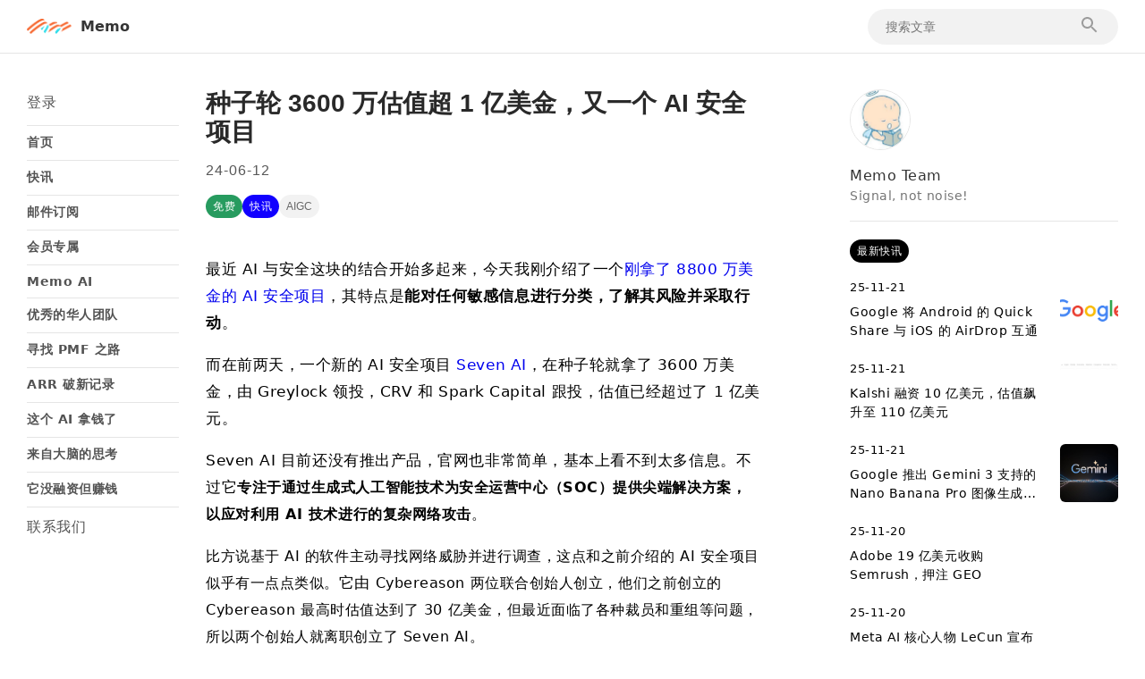

--- FILE ---
content_type: text/css; charset=utf-8
request_url: https://vcsmemo.com/_nuxt/index.BrU8A0hZ.css
body_size: 456
content:
.v-search[data-v-8d24ab05]{align-items:center;background:#0000000d;border-radius:40px;display:flex;justify-content:space-between;padding:0 20px}.v-search input[data-v-8d24ab05]{background:none;border:none;cursor:text;font-size:14px;height:40px;line-height:40px;outline:none;width:100%}.v-header[data-v-a2afa02b]{align-items:center;border-bottom:1px solid rgba(0,0,0,.1);display:flex;height:60px;justify-content:space-between;padding:0 30px}.v-header .left[data-v-a2afa02b]{width:-moz-fit-content;width:fit-content}.v-header .right[data-v-a2afa02b]{width:280px}


--- FILE ---
content_type: text/css; charset=utf-8
request_url: https://vcsmemo.com/_nuxt/index.B3HnCa50.css
body_size: 253
content:
.v-logo[data-v-2a6524b7]{align-items:center;cursor:pointer;display:flex;justify-content:center}.v-logo .logo[data-v-2a6524b7]{font-size:0;height:-moz-fit-content;height:fit-content;margin-right:10px;width:50px}.v-logo .name[data-v-2a6524b7]{color:#353535;font-size:16px;font-weight:700;letter-spacing:0;line-height:18px;margin-right:90px;white-space:nowrap}


--- FILE ---
content_type: text/css; charset=utf-8
request_url: https://vcsmemo.com/_nuxt/index.kZzzzIus.css
body_size: 130
content:
.v-button[data-v-2b47d5c7]{background:#f2f2f2;border-radius:28px;cursor:pointer;display:inline-block;font-size:12px;height:26px;line-height:26px;padding:0 8px;-webkit-user-select:none;-moz-user-select:none;user-select:none;width:auto}


--- FILE ---
content_type: text/css; charset=utf-8
request_url: https://vcsmemo.com/_nuxt/index.DCPFqfDW.css
body_size: 355
content:
.v-subscription[data-v-6838ffb2]{margin-top:-200px;width:100%}.v-subscription .main .key-out[data-v-6838ffb2]{background:linear-gradient(180deg,transparent,#fff),#fff0;height:200px;position:relative;width:100%}.v-subscription .main .content[data-v-6838ffb2]{align-items:center;display:flex;flex-direction:column;height:126px;justify-content:space-between;padding:20px 0}.v-subscription .main .content .desc[data-v-6838ffb2]{display:flex;justify-content:flex-end;padding-bottom:10px;width:-moz-fit-content;width:fit-content}.v-subscription .main .content .desc .icon[data-v-6838ffb2]{height:22px;margin-right:10px;min-width:22px;width:22px}.v-subscription .main .content .desc .text[data-v-6838ffb2]{color:#1e1e1e;font-size:16px;line-height:18px;text-align:center}.v-subscription .main .content .btn[data-v-6838ffb2]{background:#fe4109;border-radius:2px;color:#fff;height:40px;line-height:40px;margin:10px 0 0;text-align:center;width:200px}.v-subscription[data-v-5a19df93]{width:100%}.v-subscription .main .key-out[data-v-5a19df93]{background:linear-gradient(180deg,transparent,#fff),#fff0;height:200px;position:relative;width:100%}.v-subscription .main .content[data-v-5a19df93]{align-items:center;display:flex;flex-direction:column;height:126px;justify-content:space-between;padding:20px 0}.v-subscription .main .content .desc[data-v-5a19df93]{display:flex;justify-content:flex-end;padding-bottom:10px;width:-moz-fit-content;width:fit-content}.v-subscription .main .content .desc .icon[data-v-5a19df93]{height:22px;margin-right:10px;min-width:22px;width:22px}.v-subscription .main .content .desc .text[data-v-5a19df93]{color:#1e1e1e;font-size:16px;line-height:18px;text-align:center}.v-subscription .main .content .btn[data-v-5a19df93]{background:#fe4109;border-radius:2px;color:#fff;height:40px;line-height:40px;margin:10px 0 0;text-align:center;width:200px}


--- FILE ---
content_type: text/css; charset=utf-8
request_url: https://vcsmemo.com/_nuxt/index.jDpYBdSu.css
body_size: 890
content:
.v-list-card[data-v-fb2a77db]{width:100%}.v-list-card .card[data-v-fb2a77db]{cursor:pointer}.v-list-card .card .author[data-v-fb2a77db]{align-items:center;display:flex;height:-moz-fit-content;height:fit-content;width:-moz-fit-content;width:fit-content}.v-list-card .card .author .avatar[data-v-fb2a77db]{border:.5px solid rgba(0,0,0,.1);border-radius:50%;height:20px;overflow:hidden;width:20px}.v-list-card .card .author .name[data-v-fb2a77db]{font-size:13px;margin-left:5px}.v-list-card .card .desc[data-v-fb2a77db],.v-list-card .card .title[data-v-fb2a77db]{overflow:hidden;text-overflow:ellipsis;-webkit-line-clamp:2;display:-webkit-box;-webkit-box-orient:vertical}.v-list-card .card .right[data-v-fb2a77db]{align-items:center;border-radius:6px;display:flex;justify-content:center;overflow:hidden}.v-list-card .card .right img[data-v-fb2a77db]{width:auto}.v-list-card .card-1[data-v-fb2a77db]{align-items:center;display:flex;justify-content:space-between}.v-list-card .card-1 .left[data-v-fb2a77db]{width:calc(100% - 85px)}.v-list-card .card-1 .content[data-v-fb2a77db]{font-size:14px;height:-moz-fit-content;height:fit-content;line-height:21px;margin-top:10px}.v-list-card .card-1 .right[data-v-fb2a77db]{height:65px;margin-left:20px;width:65px}.v-list-card .card-1~.card-1[data-v-fb2a77db]{margin-top:24px}.v-list-card .card-2[data-v-fb2a77db]{border-bottom:1px solid rgba(0,0,0,.1);display:block;padding-bottom:20px}.v-list-card .card-2 .author .avatar[data-v-fb2a77db]{border-radius:50%;height:24px;overflow:hidden;width:24px}.v-list-card .card-2 .author span[data-v-fb2a77db]{margin:0 5px}.v-list-card .card-2 .author .date[data-v-fb2a77db]{background:#fff0;color:#adadad;font-family:Helvetica,sans-serif;font-size:12px;letter-spacing:0;line-height:14px;opacity:1;position:relative;text-align:center;text-indent:0}.v-list-card .card-2 .content[data-v-fb2a77db]{align-items:center;display:flex;justify-content:space-between;padding:10px 0}.v-list-card .card-2 .content .left[data-v-fb2a77db]{width:calc(100% - 172px)}.v-list-card .card-2 .content .left .title[data-v-fb2a77db]{font-size:22px;font-weight:600}.v-list-card .card-2 .content .left .desc[data-v-fb2a77db]{color:#6e6e6e;font-size:14px;margin-top:10px}.v-list-card .card-2 .content .right[data-v-fb2a77db]{height:112px;margin-left:60px;width:112px}.v-list-card .card-2 .footer[data-v-fb2a77db]{display:flex;flex-wrap:nowrap;gap:10px;overflow-x:scroll;overflow-y:hidden;white-space:nowrap;width:100%}.v-list-card .card-2 .footer[data-v-fb2a77db]::-webkit-scrollbar{display:none}.v-list-card .card-2~.card-2[data-v-fb2a77db]{padding-top:20px}.v-list-card .card-3 .author[data-v-fb2a77db]{height:20px;line-height:20px}.v-list-card .card-3 .content[data-v-fb2a77db]{align-items:center;display:flex;justify-content:space-between}.v-list-card .card-3 .left[data-v-fb2a77db]{font-size:14px;width:calc(100% - 75px)}.v-list-card .card-3 .right[data-v-fb2a77db]{height:55px;width:55px}.v-list-card .card-3~.card-3[data-v-fb2a77db]{margin-top:30px}.v-list-card .card-4[data-v-fb2a77db]{border-bottom:1px solid rgba(0,0,0,.1);display:block;padding-bottom:20px}.v-list-card .card-4 .author .avatar[data-v-fb2a77db]{border-radius:50%;height:24px;overflow:hidden;width:24px}.v-list-card .card-4 .author span[data-v-fb2a77db]{margin:0 5px}.v-list-card .card-4 .author .date[data-v-fb2a77db]{background:#fff0;color:#adadad;font-family:Helvetica,sans-serif;font-size:12px;letter-spacing:0;line-height:14px;opacity:1;position:relative;text-align:center;text-indent:0}.v-list-card .card-4 .content[data-v-fb2a77db]{align-items:center;display:flex;justify-content:space-between;padding:10px 0}.v-list-card .card-4 .content .left[data-v-fb2a77db]{width:calc(100% - 172px)}.v-list-card .card-4 .content .left .title[data-v-fb2a77db]{font-size:22px;font-weight:600}.v-list-card .card-4 .content .left .desc[data-v-fb2a77db]{color:#6e6e6e;font-size:14px;margin-top:10px}.v-list-card .card-4 .content .right[data-v-fb2a77db]{height:112px;margin-left:60px;width:112px}.v-list-card .card-4 .footer[data-v-fb2a77db]{display:flex;flex-wrap:nowrap;gap:10px;overflow-x:scroll;overflow-y:hidden;white-space:nowrap;width:100%}.v-list-card .card-4 .footer[data-v-fb2a77db]::-webkit-scrollbar{display:none}.v-list-card .card-4~.card-4[data-v-fb2a77db]{padding-top:20px}.normal-text[data-v-fb2a77db],.special-text[data-v-fb2a77db]{font-family:Helvetica,sans-serif;font-size:12px;letter-spacing:0;padding:0 8px;position:relative;text-align:center;text-indent:0}.normal-text[data-v-fb2a77db]{background-color:#f2f2f2;color:#676767;line-height:auto;opacity:1}


--- FILE ---
content_type: text/css; charset=utf-8
request_url: https://vcsmemo.com/_nuxt/wxjsdkfunc.CNyUtcpT.css
body_size: 408
content:
.v-footer[data-v-5393c50c]{padding:30px 0 20px}.v-footer .desc[data-v-5393c50c]{color:#00000080;font-size:14px;line-height:16px;margin-bottom:5px}.v-footer .icp[data-v-5393c50c]{font-size:12px;line-height:14px;text-align:center}.v-footer .icp .top[data-v-5393c50c]{color:#00000080}.v-footer .icp .bottom[data-v-5393c50c]{margin-top:5px}.v-footer .icp .bottom a[data-v-5393c50c]{color:#0003}.v-footer .show[data-v-5393c50c]{align-items:center;display:flex}.v-footer .show .bottom[data-v-5393c50c]{margin:0 0 0 5px}


--- FILE ---
content_type: text/css; charset=utf-8
request_url: https://vcsmemo.com/_nuxt/v-global-left-menu.BXf6pf4X.css
body_size: 509
content:
.v-menu[data-v-1238ccf6]{cursor:pointer;width:100%}.v-menu .items-center[data-v-1238ccf6]{align-items:center;display:flex}.v-menu .logo[data-v-1238ccf6]{align-items:flex-start;flex-direction:column;padding-bottom:20px}.v-menu .logo[data-v-1238ccf6] .logo{width:80px}.v-menu .logo[data-v-1238ccf6] .name{margin-top:10px}.v-menu .login[data-v-1238ccf6]{color:#535353;font-size:16px;line-height:30px;padding:0 0 10px}.v-menu .index[data-v-1238ccf6],.v-menu .news[data-v-1238ccf6],.v-menu .vip[data-v-1238ccf6]{color:#535353;font-size:14px;font-weight:700;padding:10px 0}.v-menu .index[data-v-1238ccf6]:hover,.v-menu .login[data-v-1238ccf6]:hover,.v-menu .news[data-v-1238ccf6]:hover,.v-menu .vip[data-v-1238ccf6]:hover{color:#fe420c}.v-menu .true-login[data-v-1238ccf6]{align-items:center;display:flex;overflow:hidden;text-overflow:ellipsis;white-space:nowrap}.v-menu .true-login .profile[data-v-1238ccf6]{border-radius:50%;height:24px;margin-right:10px;overflow:hidden;width:24px}.v-menu .true-login .name[data-v-1238ccf6]{font-size:14px}.v-menu .true-login[data-v-1238ccf6]:hover{color:#535353}.v-menu .tags[data-v-1238ccf6]{color:#535353;font-size:14px;font-weight:700;line-height:31px;padding:5px 0}.v-menu .tags .active[data-v-1238ccf6],.v-menu .tags .tag[data-v-1238ccf6]:hover{color:#fe420c}.v-menu .relation[data-v-1238ccf6]{color:#535353;font-size:16px;line-height:24px;padding-top:10px}.v-menu[data-v-1238ccf6] .van-overlay{-webkit-backdrop-filter:blur(5px);backdrop-filter:blur(5px)}.v-menu[data-v-1238ccf6] .van-popup{padding:0!important}.v-menu .p-content[data-v-1238ccf6]{background:#fff;border-radius:10px;height:-moz-fit-content;height:fit-content;max-width:300px;padding:30px}.v-menu .p-content .title[data-v-1238ccf6]{color:#000;font-size:14px;line-height:16px;margin-bottom:10px}.v-menu .line[data-v-1238ccf6]{border-bottom:1px solid #e5e5e5}


--- FILE ---
content_type: text/css; charset=utf-8
request_url: https://vcsmemo.com/_nuxt/v-global-left-tags.Cfjh_lwq.css
body_size: 149
content:
.v-global-left-tags div.items-center[data-v-79103ead]{align-items:center;border-bottom:1px solid #e5e5e5;color:#535353;display:flex;font-size:14px;font-weight:700;padding:10px 0}.v-global-left-tags div.items-center[data-v-79103ead]:hover{color:#fe420c}


--- FILE ---
content_type: text/css; charset=utf-8
request_url: https://vcsmemo.com/_nuxt/v-newsletter.BGiOIOv1.css
body_size: 354
content:
.v-newsletter[data-v-19346dde]{border-bottom:1px solid rgba(0,0,0,.1);padding-bottom:20px;padding-top:20px}.v-newsletter .v-newsletter-body[data-v-19346dde]{color:#757575!important;font-family:Roboto;padding:0 0 20px;text-align:left}.v-newsletter .title[data-v-19346dde]{color:#757575;font-size:16px;font-weight:700;line-height:18.75px;padding:0 0 20px}.v-newsletter .desc[data-v-19346dde]{font-size:14px;font-weight:400;line-height:22px}.v-newsletter .v-newsletter-footer[data-v-19346dde]{align-items:center;background:#0000000d;border:1px solid #fe410b;display:flex;justify-content:space-between;padding-left:20px}.v-newsletter .v-newsletter-subscribe[data-v-19346dde]{background:#fe410b;color:#fff;cursor:pointer;font-size:14px;padding:12px}.v-newsletter input[data-v-19346dde]{background:none;border:none;cursor:text;font-size:14px;height:40px;line-height:40px;outline:none;width:100%}.member-info[data-v-19346dde]{color:#535353;font-family:Helvetica,sans-serif;font-size:14px;letter-spacing:2px;line-height:30px;margin:20px;text-align:center;text-indent:0}


--- FILE ---
content_type: text/css; charset=utf-8
request_url: https://vcsmemo.com/_nuxt/_id_.BbhmVxJh.css
body_size: 1039
content:
.v-article .s-header[data-v-fb93cd45] .left .name{display:none}.v-article .s-header[data-v-fb93cd45] .right{width:-moz-fit-content;width:fit-content}.v-article .menu[data-v-fb93cd45]{height:100vh;min-width:200px;padding:0 30px 40px 0;width:200px}.v-article .main[data-v-fb93cd45]{display:flex;height:-moz-fit-content;height:fit-content;margin:0 auto;max-width:1480px;min-height:500px;padding:40px 30px 60px;width:100%}.v-article .main .left[data-v-fb93cd45]{width:100%}.v-article .main .left .l-top[data-v-fb93cd45]{-moz-column-gap:0;column-gap:0;display:grid;grid-area:1/1/2/2;grid-template-columns:100%;grid-template-rows:auto auto auto auto;justify-self:center;margin-bottom:10px;row-gap:15px;width:100%}.v-article .main .left .l-top[data-v-fb93cd45],.v-article .main .left .l-top .title[data-v-fb93cd45]{align-self:start;background:#fff0;height:-moz-fit-content;height:fit-content;opacity:1;position:relative}.v-article .main .left .l-top .title[data-v-fb93cd45]{color:#292929;display:inherit;font-size:28px;font-weight:700;justify-self:start;letter-spacing:0;line-height:32px;text-overflow:ellipsis}.v-article .main .left .l-top .date[data-v-fb93cd45],.v-article .main .left .l-top .title[data-v-fb93cd45]{font-family:Helvetica,sans-serif;text-align:left;text-indent:0;word-break:break-word}.v-article .main .left .l-top .date[data-v-fb93cd45]{background:#fff0;color:#575757;font-size:16px;letter-spacing:1px;line-height:24px;opacity:1;position:relative}.v-article .main .left .l-top .date .text[data-v-fb93cd45]{color:#757575}.v-article .main .left .l-top .btns[data-v-fb93cd45]{display:flex;flex-wrap:nowrap;gap:10px;overflow-x:scroll;overflow-y:hidden;white-space:nowrap;width:100%}.v-article .main .left .l-top .btns[data-v-fb93cd45]::-webkit-scrollbar{display:none}.v-article .main .right[data-v-fb93cd45]{min-width:400px;padding:0 0 40px 100px;width:400px}.v-article .main .right .author[data-v-fb93cd45]{border-bottom:1px solid #e6e6e6;padding-bottom:20px}.v-article .main .right .author .profile[data-v-fb93cd45]{border:1px solid #e6e6e6;border-radius:50%;height:68px;overflow:hidden;width:68px}.v-article .main .right .author .name[data-v-fb93cd45]{color:#333;font-size:16px;line-height:18px;margin:20px 0 5px}.v-article .main .right .author .desc[data-v-fb93cd45]{color:#757575;font-size:14px;line-height:16px}.v-article .main .right .articles .btn[data-v-fb93cd45]{padding:20px 0}.v-article .h5[data-v-fb93cd45]{flex-direction:column;padding:40px 16px 0}.v-article .h5 .author[data-v-fb93cd45]{display:none}.v-article .h5 .right[data-v-fb93cd45]{min-width:0;padding-left:0;width:100%}.v-article .h5 .menu[data-v-fb93cd45]{display:none}.v-article .footer[data-v-fb93cd45]{align-items:center;background:#0000000a;display:flex;height:120px;justify-content:center}.v-article .subscription-box[data-v-fb93cd45]{background-color:#f8f8f8;border:1px solid #e0e0e0;border-radius:8px;margin:0 auto;padding:0 30px}.v-article .subscription-box h2[data-v-fb93cd45]{color:#444;margin-top:0}[data-v-fb93cd45] .v-newsletter-body p{color:#757575!important}[data-v-fb93cd45] .v-newsletter{border-bottom:0!important}[data-v-fb93cd45] p{box-sizing:border-box;color:#000;display:block;font-size:17px;font-variant:normal;line-height:1.8;margin:30px 0;margin-block-end:1em;margin-block-start:1em;margin-inline-end:0;margin-inline-start:0;outline:none;-webkit-user-select:none;-moz-user-select:none;user-select:none;word-break:break-word}.sub-title[data-v-fb93cd45]{align-self:center;background:#fff0;color:#757575;display:inherit;font-family:Helvetica,sans-serif;font-size:16px;grid-area:3/1/4/2;justify-self:start;letter-spacing:0;line-height:auto;position:relative;text-align:left;text-indent:0;text-overflow:ellipsis;width:100%;word-break:break-word}


--- FILE ---
content_type: text/javascript; charset=utf-8
request_url: https://vcsmemo.com/_nuxt/Dk-yH9pS.js
body_size: 4682
content:
function X(d){return d&&d.__esModule&&Object.prototype.hasOwnProperty.call(d,"default")?d.default:d}var q={exports:{}};(function(d,L){q.exports=L(d)})(typeof window=="object"&&window,function(d,L){if(!d){console.warn("can't use weixin-js-sdk in server side");return}var s,x,T,h,S,W,R,O,_,b,P,M,y,l,u,p,v,V,A,k,J,C;if(d.jWeixin)return d.jWeixin;return s={config:"preVerifyJSAPI",onMenuShareTimeline:"menu:share:timeline",onMenuShareAppMessage:"menu:share:appmessage",onMenuShareQQ:"menu:share:qq",onMenuShareWeibo:"menu:share:weiboApp",onMenuShareQZone:"menu:share:QZone",previewImage:"imagePreview",getLocation:"geoLocation",openProductSpecificView:"openProductViewWithPid",addCard:"batchAddCard",openCard:"batchViewCard",chooseWXPay:"getBrandWCPayRequest",openEnterpriseRedPacket:"getRecevieBizHongBaoRequest",startSearchBeacons:"startMonitoringBeacons",stopSearchBeacons:"stopMonitoringBeacons",onSearchBeacons:"onBeaconsInRange",consumeAndShareCard:"consumedShareCard",openAddress:"editAddress"},x=function(){var e,n={};for(e in s)n[s[e]]=e;return n}(),T=d.document,h=T.title,S=navigator.userAgent.toLowerCase(),M=navigator.platform.toLowerCase(),W=!(!M.match("mac")&&!M.match("win")),R=S.indexOf("wxdebugger")!=-1,O=S.indexOf("micromessenger")!=-1,_=S.indexOf("android")!=-1,b=S.indexOf("iphone")!=-1||S.indexOf("ipad")!=-1,P=(M=S.match(/micromessenger\/(\d+\.\d+\.\d+)/)||S.match(/micromessenger\/(\d+\.\d+)/))?M[1]:"",y={initStartTime:B(),initEndTime:0,preVerifyStartTime:0,preVerifyEndTime:0},l={version:1,appId:"",initTime:0,preVerifyTime:0,networkType:"",isPreVerifyOk:1,systemType:b?1:_?2:-1,clientVersion:P,url:encodeURIComponent(location.href)},u={},p={_completes:[]},v={state:0,data:{}},m(function(){y.initEndTime=B()}),V=!1,A=[],k={config:function(e){E("config",u=e);var n=u.check!==!1;m(function(){if(n)o(s.config,{verifyJsApiList:N(u.jsApiList),verifyOpenTagList:N(u.openTagList)},(p._complete=function(f){y.preVerifyEndTime=B(),v.state=1,v.data=f},p.success=function(f){l.isPreVerifyOk=0},p.fail=function(f){p._fail?p._fail(f):v.state=-1},(c=p._completes).push(function(){j()}),p.complete=function(f){for(var r=0,w=c.length;r<w;++r)c[r]();p._completes=[]},p)),y.preVerifyStartTime=B();else{v.state=1;for(var i=p._completes,t=0,a=i.length;t<a;++t)i[t]();p._completes=[]}var c}),k.invoke||(k.invoke=function(i,t,a){d.WeixinJSBridge&&WeixinJSBridge.invoke(i,D(t),a)},k.on=function(i,t){d.WeixinJSBridge&&WeixinJSBridge.on(i,t)})},ready:function(e){(v.state!=0||(p._completes.push(e),!O&&u.debug))&&e()},error:function(e){P<"6.0.2"||(v.state==-1?e(v.data):p._fail=e)},checkJsApi:function(e){o("checkJsApi",{jsApiList:N(e.jsApiList)},(e._complete=function(n){_&&(t=n.checkResult)&&(n.checkResult=JSON.parse(t));var i,t=n,a=t.checkResult;for(i in a){var c=x[i];c&&(a[c]=a[i],delete a[i])}},e))},onMenuShareTimeline:function(e){I(s.onMenuShareTimeline,{complete:function(){o("shareTimeline",{title:e.title||h,desc:e.title||h,img_url:e.imgUrl||"",link:e.link||location.href,type:e.type||"link",data_url:e.dataUrl||""},e)}},e)},onMenuShareAppMessage:function(e){I(s.onMenuShareAppMessage,{complete:function(n){n.scene==="favorite"?o("sendAppMessage",{title:e.title||h,desc:e.desc||"",link:e.link||location.href,img_url:e.imgUrl||"",type:e.type||"link",data_url:e.dataUrl||""}):o("sendAppMessage",{title:e.title||h,desc:e.desc||"",link:e.link||location.href,img_url:e.imgUrl||"",type:e.type||"link",data_url:e.dataUrl||""},e)}},e)},onMenuShareQQ:function(e){I(s.onMenuShareQQ,{complete:function(){o("shareQQ",{title:e.title||h,desc:e.desc||"",img_url:e.imgUrl||"",link:e.link||location.href},e)}},e)},onMenuShareWeibo:function(e){I(s.onMenuShareWeibo,{complete:function(){o("shareWeiboApp",{title:e.title||h,desc:e.desc||"",img_url:e.imgUrl||"",link:e.link||location.href},e)}},e)},onMenuShareQZone:function(e){I(s.onMenuShareQZone,{complete:function(){o("shareQZone",{title:e.title||h,desc:e.desc||"",img_url:e.imgUrl||"",link:e.link||location.href},e)}},e)},updateTimelineShareData:function(e){o("updateTimelineShareData",{title:e.title,link:e.link,imgUrl:e.imgUrl},e)},updateAppMessageShareData:function(e){o("updateAppMessageShareData",{title:e.title,desc:e.desc,link:e.link,imgUrl:e.imgUrl},e)},startRecord:function(e){o("startRecord",{},e)},stopRecord:function(e){o("stopRecord",{},e)},onVoiceRecordEnd:function(e){I("onVoiceRecordEnd",e)},playVoice:function(e){o("playVoice",{localId:e.localId},e)},pauseVoice:function(e){o("pauseVoice",{localId:e.localId},e)},stopVoice:function(e){o("stopVoice",{localId:e.localId},e)},onVoicePlayEnd:function(e){I("onVoicePlayEnd",e)},uploadVoice:function(e){o("uploadVoice",{localId:e.localId,isShowProgressTips:e.isShowProgressTips==0?0:1},e)},downloadVoice:function(e){o("downloadVoice",{serverId:e.serverId,isShowProgressTips:e.isShowProgressTips==0?0:1},e)},translateVoice:function(e){o("translateVoice",{localId:e.localId,isShowProgressTips:e.isShowProgressTips==0?0:1},e)},chooseImage:function(e){o("chooseImage",{scene:"1|2",count:e.count||9,sizeType:e.sizeType||["original","compressed"],sourceType:e.sourceType||["album","camera"]},(e._complete=function(n){if(_){var i=n.localIds;try{i&&(n.localIds=JSON.parse(i))}catch{}}},e))},getLocation:function(e){e=e||{},o(s.getLocation,{type:e.type||"wgs84"},(e._complete=function(n){delete n.type},e))},previewImage:function(e){o(s.previewImage,{current:e.current,urls:e.urls},e)},uploadImage:function(e){o("uploadImage",{localId:e.localId,isShowProgressTips:e.isShowProgressTips==0?0:1},e)},downloadImage:function(e){o("downloadImage",{serverId:e.serverId,isShowProgressTips:e.isShowProgressTips==0?0:1},e)},getLocalImgData:function(e){V===!1?(V=!0,o("getLocalImgData",{localId:e.localId},(e._complete=function(n){var i;V=!1,0<A.length&&(i=A.shift(),wx.getLocalImgData(i))},e))):A.push(e)},getNetworkType:function(e){o("getNetworkType",{},(e._complete=function(t){var i=t,t=i.errMsg,a=(i.errMsg="getNetworkType:ok",i.subtype);if(delete i.subtype,a)i.networkType=a;else{var a=t.indexOf(":"),c=t.substring(a+1);switch(c){case"wifi":case"edge":case"wwan":i.networkType=c;break;default:i.errMsg="getNetworkType:fail"}}},e))},openLocation:function(e){o("openLocation",{latitude:e.latitude,longitude:e.longitude,name:e.name||"",address:e.address||"",scale:e.scale||28,infoUrl:e.infoUrl||""},e)},hideOptionMenu:function(e){o("hideOptionMenu",{},e)},showOptionMenu:function(e){o("showOptionMenu",{},e)},closeWindow:function(e){o("closeWindow",{},e=e||{})},hideMenuItems:function(e){o("hideMenuItems",{menuList:e.menuList},e)},showMenuItems:function(e){o("showMenuItems",{menuList:e.menuList},e)},hideAllNonBaseMenuItem:function(e){o("hideAllNonBaseMenuItem",{},e)},showAllNonBaseMenuItem:function(e){o("showAllNonBaseMenuItem",{},e)},scanQRCode:function(e){o("scanQRCode",{needResult:(e=e||{}).needResult||0,scanType:e.scanType||["qrCode","barCode"]},(e._complete=function(n){var i;b&&(i=n.resultStr)&&(i=JSON.parse(i),n.resultStr=i&&i.scan_code&&i.scan_code.scan_result)},e))},openAddress:function(e){o(s.openAddress,{},(e._complete=function(n){(n=n).postalCode=n.addressPostalCode,delete n.addressPostalCode,n.provinceName=n.proviceFirstStageName,delete n.proviceFirstStageName,n.cityName=n.addressCitySecondStageName,delete n.addressCitySecondStageName,n.countryName=n.addressCountiesThirdStageName,delete n.addressCountiesThirdStageName,n.detailInfo=n.addressDetailInfo,delete n.addressDetailInfo},e))},openProductSpecificView:function(e){o(s.openProductSpecificView,{pid:e.productId,view_type:e.viewType||0,ext_info:e.extInfo},e)},addCard:function(e){for(var n=e.cardList,i=[],t=0,a=n.length;t<a;++t){var c=n[t],c={card_id:c.cardId,card_ext:c.cardExt};i.push(c)}o(s.addCard,{card_list:i},(e._complete=function(f){if(r=f.card_list){for(var r,w=0,Z=(r=JSON.parse(r)).length;w<Z;++w){var g=r[w];g.cardId=g.card_id,g.cardExt=g.card_ext,g.isSuccess=!!g.is_succ,delete g.card_id,delete g.card_ext,delete g.is_succ}f.cardList=r,delete f.card_list}},e))},chooseCard:function(e){o("chooseCard",{app_id:u.appId,location_id:e.shopId||"",sign_type:e.signType||"SHA1",card_id:e.cardId||"",card_type:e.cardType||"",card_sign:e.cardSign,time_stamp:e.timestamp+"",nonce_str:e.nonceStr},(e._complete=function(n){n.cardList=n.choose_card_info,delete n.choose_card_info},e))},openCard:function(e){for(var n=e.cardList,i=[],t=0,a=n.length;t<a;++t){var c=n[t],c={card_id:c.cardId,code:c.code};i.push(c)}o(s.openCard,{card_list:i},e)},consumeAndShareCard:function(e){o(s.consumeAndShareCard,{consumedCardId:e.cardId,consumedCode:e.code},e)},chooseWXPay:function(e){o(s.chooseWXPay,U(e),e),j({jsApiName:"chooseWXPay"})},openEnterpriseRedPacket:function(e){o(s.openEnterpriseRedPacket,U(e),e)},startSearchBeacons:function(e){o(s.startSearchBeacons,{ticket:e.ticket},e)},stopSearchBeacons:function(e){o(s.stopSearchBeacons,{},e)},onSearchBeacons:function(e){I(s.onSearchBeacons,e)},openEnterpriseChat:function(e){o("openEnterpriseChat",{useridlist:e.userIds,chatname:e.groupName},e)},launchMiniProgram:function(e){o("launchMiniProgram",{targetAppId:e.targetAppId,path:function(n){var i;if(typeof n=="string"&&0<n.length)return i=n.split("?")[0],i+=".html",(n=n.split("?")[1])!==void 0?i+"?"+n:i}(e.path),envVersion:e.envVersion},e)},openBusinessView:function(e){o("openBusinessView",{businessType:e.businessType,queryString:e.queryString||"",envVersion:e.envVersion},(e._complete=function(n){if(_){var i=n.extraData;if(i)try{n.extraData=JSON.parse(i)}catch{n.extraData={}}}},e))},miniProgram:{navigateBack:function(e){e=e||{},m(function(){o("invokeMiniProgramAPI",{name:"navigateBack",arg:{delta:e.delta||1}},e)})},navigateTo:function(e){m(function(){o("invokeMiniProgramAPI",{name:"navigateTo",arg:{url:e.url}},e)})},redirectTo:function(e){m(function(){o("invokeMiniProgramAPI",{name:"redirectTo",arg:{url:e.url}},e)})},switchTab:function(e){m(function(){o("invokeMiniProgramAPI",{name:"switchTab",arg:{url:e.url}},e)})},reLaunch:function(e){m(function(){o("invokeMiniProgramAPI",{name:"reLaunch",arg:{url:e.url}},e)})},postMessage:function(e){m(function(){o("invokeMiniProgramAPI",{name:"postMessage",arg:e.data||{}},e)})},getEnv:function(e){m(function(){e({miniprogram:d.__wxjs_environment==="miniprogram"})})}}},J=1,C={},T.addEventListener("error",function(e){var n,i,t;_||(t=(n=e.target).tagName,i=n.src,t!="IMG"&&t!="VIDEO"&&t!="AUDIO"&&t!="SOURCE")||i.indexOf("wxlocalresource://")!=-1&&(e.preventDefault(),e.stopPropagation(),(t=n["wx-id"])||(t=J++,n["wx-id"]=t),C[t]||(C[t]=!0,wx.ready(function(){wx.getLocalImgData({localId:i,success:function(a){n.src=a.localData}})})))},!0),T.addEventListener("load",function(e){var n;_||(n=(e=e.target).tagName,e.src,n!="IMG"&&n!="VIDEO"&&n!="AUDIO"&&n!="SOURCE")||(n=e["wx-id"])&&(C[n]=!1)},!0),L&&(d.wx=d.jWeixin=k),k;function o(e,n,i){d.WeixinJSBridge?WeixinJSBridge.invoke(e,D(n),function(t){Q(e,t,i)}):E(e,i)}function I(e,n,i){d.WeixinJSBridge?WeixinJSBridge.on(e,function(t){i&&i.trigger&&i.trigger(t),Q(e,t,n)}):E(e,i||n)}function D(e){return(e=e||{}).appId=u.appId,e.verifyAppId=u.appId,e.verifySignType="sha1",e.verifyTimestamp=u.timestamp+"",e.verifyNonceStr=u.nonceStr,e.verifySignature=u.signature,e}function U(e){return{timeStamp:e.timestamp+"",nonceStr:e.nonceStr,package:e.package,paySign:e.paySign,signType:e.signType||"SHA1"}}function Q(a,n,i){a!="openEnterpriseChat"&&a!=="openBusinessView"||(n.errCode=n.err_code),delete n.err_code,delete n.err_desc,delete n.err_detail;var t=n.errMsg,a=(t||(t=n.err_msg,delete n.err_msg,t=function(c,f){var r=x[c];r&&(c=r),r="ok";{var w;f&&(w=f.indexOf(":"),(r=(r=(r=(r=(r=(r=(r=f.substring(w+1))=="confirm"?"ok":r)=="failed"?"fail":r).indexOf("failed_")!=-1?r.substring(7):r).indexOf("fail_")!=-1?r.substring(5):r).replace(/_/g," ")).toLowerCase())!="access denied"&&r!="no permission to execute"||(r="permission denied"),(r=c=="config"&&r=="function not exist"?"ok":r)=="")&&(r="fail")}return f=c+":"+r}(a,t),n.errMsg=t),(i=i||{})._complete&&(i._complete(n),delete i._complete),t=n.errMsg||"",u.debug&&!i.isInnerInvoke&&alert(JSON.stringify(n)),t.indexOf(":"));switch(t.substring(a+1)){case"ok":i.success&&i.success(n);break;case"cancel":i.cancel&&i.cancel(n);break;default:i.fail&&i.fail(n)}i.complete&&i.complete(n)}function N(e){if(e){for(var n=0,i=e.length;n<i;++n){var t=e[n],t=s[t];t&&(e[n]=t)}return e}}function E(e,n){var i;!u.debug||n&&n.isInnerInvoke||((i=x[e])&&(e=i),n&&n._complete&&delete n._complete,console.log('"'+e+'",',n||""))}function j(e){var n;W||R||u.debug||P<"6.0.2"||l.systemType<0||(n=new Image,l.appId=u.appId,l.initTime=y.initEndTime-y.initStartTime,l.preVerifyTime=y.preVerifyEndTime-y.preVerifyStartTime,k.getNetworkType({isInnerInvoke:!0,success:function(i){l.networkType=i.networkType,i="https://open.weixin.qq.com/sdk/report?v="+l.version+"&o="+l.isPreVerifyOk+"&s="+l.systemType+"&c="+l.clientVersion+"&a="+l.appId+"&n="+l.networkType+"&i="+l.initTime+"&p="+l.preVerifyTime+"&u="+l.url+"&jsapi_name="+(e?e.jsApiName:""),n.src=i}}))}function B(){return new Date().getTime()}function m(e){O&&(d.WeixinJSBridge?e():T.addEventListener&&T.addEventListener("WeixinJSBridgeReady",e,!1))}});var z=q.exports;const F=X(z);export{F as w};


--- FILE ---
content_type: text/javascript; charset=utf-8
request_url: https://vcsmemo.com/_nuxt/BGaHKDSw.js
body_size: 177
content:
import{_ as t}from"./Dh4ujy57.js";import{t as o,v as s,a6 as c,B as r}from"./DZw6tqgG.js";const _={},a={class:"v-button"};function n(e,d){return o(),s("div",a,[c(e.$slots,"default",{},()=>[r("default")],!0)])}const m=t(_,[["render",n],["__scopeId","data-v-2b47d5c7"]]);export{m as _};


--- FILE ---
content_type: text/javascript; charset=utf-8
request_url: https://vcsmemo.com/_nuxt/wAKptMk8.js
body_size: 794
content:
import{a as _}from"./BkDWsNf_.js";import{d as m,E as g,t as p,v as u,z as h,A as f,y as r,O as c,Q as v,x as l,P as w,aw as x}from"./DZw6tqgG.js";import{_ as k}from"./Dh4ujy57.js";import{w as n}from"./Dk-yH9pS.js";const S={class:"v-footer"},y={key:0,class:"desc"},b={class:"top"},C={class:"bottom"},A=["href"],U=m({__name:"index",props:{show:Boolean},setup(o){const s=g(),e=o;return(d,i)=>{const a=_;return p(),u("div",S,[h(a,null,{default:f(()=>[e.show?(p(),u("div",y,r(c(s).website.warnings),1)):v("",!0),l("div",{class:w(["icp",{show:e.show}])},[l("div",b,r(c(s).website.right),1),l("div",C,[l("a",{href:c(s).website.icp_link,target:"_blank"},r(c(s).website.icp_name),9,A)])],2)]),_:1})])}}}),V=k(U,[["__scopeId","data-v-5393c50c"]]);function z(o){console.log("获取微信配置");const s=location.href.split("#")[0];x({url:s}).then(e=>{n.config({debug:e.value.data.debug,appId:e.value.data.appId,timestamp:e.value.data.timestamp,nonceStr:e.value.data.nonceStr,signature:e.value.data.signature,jsApiList:e.value.data.jsApiList}),B(o)}).catch(function(e){console.log(e)})}function B(o){console.log("wx.ready.start",o),n.ready(function(){console.log("wx.ready.ing",o)});var s=o,e=s.sharetitle||"",d=s.sharedesc||"",i=s.shareimg||"",a=s.sharelink||"";n.updateAppMessageShareData({title:e,link:a,imgUrl:i,success:function(t){console.log("用户点击了分享后执行的回调函数",t)}}),n.updateTimelineShareData({title:e,link:a,imgUrl:i,success:function(t){console.log("用户点击了分享后执行的回调函数",t)}}),n.onMenuShareAppMessage({title:e,desc:d,link:a,imgUrl:i,success:function(t){console.log("用户点击了分享后执行的回调函数",t)}}),n.onMenuShareTimeline({title:e,link:a,imgUrl:i,success:function(t){console.log("用户点击了分享后执行的回调函数",t)}}),console.log("wx.ready.end",o)}export{V as _,z as g};


--- FILE ---
content_type: text/javascript; charset=utf-8
request_url: https://vcsmemo.com/_nuxt/BkDWsNf_.js
body_size: 751
content:
import{d,r as p,o as g,G as f,v as u,E as b,H as h,u as k,t as v,z as y,A as w,x as s,O as c,y as x,l as m}from"./DZw6tqgG.js";import{u as T,_ as S}from"./Dh4ujy57.js";const C=Symbol.for("nuxt:client-only"),j=d({name:"ClientOnly",inheritAttrs:!1,props:["fallback","placeholder","placeholderTag","fallbackTag"],setup(_,{slots:e,attrs:a}){const n=p(!1);return g(()=>{n.value=!0}),f(C,!0),t=>{var r;if(n.value)return(r=e.default)==null?void 0:r.call(e);const o=e.fallback||e.placeholder;if(o)return o();const l=t.fallback||t.placeholder||"",i=t.fallbackTag||t.placeholderTag||"span";return u(i,a,l)}}}),O={class:"logo"},B=["src"],q={class:"name"},A=d({__name:"index",setup(_){const e=b(),a=h();k();const n=()=>{T({title:e.website.title,meta:[{hid:"keywords",name:"keywords",content:e.website.keywords},{hid:"description",name:"description",content:e.website.description},{name:"og:title",content:e.website.title},{name:"og:description",content:e.website.description},{name:"og:image",content:"https://memo-bj-1317418398.cos.ap-beijing.myqcloud.com/images/vcsmemo_logo.png"},{name:"og:site_name",content:"Memo"},{name:"og:type",content:"article"}],link:[{rel:"preload",href:"https://memo-bj-1317418398.cos.ap-beijing.myqcloud.com/images/vcsmemo_logo.png"}]}),e.innerWidth>767?m("/"):(e.setTagId(null),m("/"))};return(t,o)=>{const l=j;return v(),u("div",{class:"v-logo",onClick:o[0]||(o[0]=i=>n())},[y(l,null,{default:w(()=>[s("div",O,[s("img",{src:c(e).website.logo,alt:"logo"},null,8,B)]),s("div",q,x(c(a).fullPath.includes("/exclusive")?"":c(e).website.name),1)]),_:1})])}}}),H=S(A,[["__scopeId","data-v-2a6524b7"]]);export{H as _,j as a};


--- FILE ---
content_type: text/javascript; charset=utf-8
request_url: https://vcsmemo.com/_nuxt/BqkVn4BN.js
body_size: 2498
content:
import{r as O,o as p,aP as E,bo as q,a2 as j,b7 as Y,b8 as G,b5 as J,z as l,ay as S,d as P,bl as Q,aB as D,ax as $,a3 as X,aD as z,az as w,aA as L,bR as Z,aF as ee,aV as ne,b4 as te,aL as oe,i as H,aN as ae,bS as le,aC as ie,bT as ce,I as se,ah as re,bU as N,aW as ue,b9 as de,aM as fe,ba as ge,bd as me,aK as Be,bV as be,bW as he}from"./DZw6tqgG.js";const ve=(e,i)=>{const n=O(),o=()=>{n.value=J(e).height};return p(()=>{E(o);for(let c=1;c<=3;c++)setTimeout(o,100*c)}),q(()=>E(o)),j([Y,G],o),n};function ye(e,i){const n=ve(e);return o=>l("div",{class:i("placeholder"),style:{height:n.value?`${n.value}px`:void 0}},[o()])}const[U,F]=S("action-bar"),M=Symbol(U),we={placeholder:Boolean,safeAreaInsetBottom:D};var Ce=P({name:U,props:we,setup(e,{slots:i}){const n=O(),o=ye(n,F),{linkChildren:c}=Q(M);c();const f=()=>{var B;return l("div",{ref:n,class:[F(),{"van-safe-area-bottom":e.safeAreaInsetBottom}]},[(B=i.default)==null?void 0:B.call(i)])};return()=>e.placeholder?o(f):f()}});const xe=$(Ce),V={to:[String,Object],url:String,replace:Boolean};function Se({to:e,url:i,replace:n,$router:o}){e&&o?o[n?"replace":"push"](e):i&&(n?location.replace(i):location.href=i)}function W(){const e=X().proxy;return()=>Se(e)}const[Pe,y]=S("button"),ke=z({},V,{tag:w("button"),text:String,icon:String,type:w("default"),size:w("normal"),color:String,block:Boolean,plain:Boolean,round:Boolean,square:Boolean,loading:Boolean,hairline:Boolean,disabled:Boolean,iconPrefix:String,nativeType:w("button"),loadingSize:L,loadingText:String,loadingType:String,iconPosition:w("left")});var Te=P({name:Pe,props:ke,emits:["click"],setup(e,{emit:i,slots:n}){const o=W(),c=()=>n.loading?n.loading():l(te,{size:e.loadingSize,type:e.loadingType,class:y("loading")},null),f=()=>{if(e.loading)return c();if(n.icon)return l("div",{class:y("icon")},[n.icon()]);if(e.icon)return l(ee,{name:e.icon,class:y("icon"),classPrefix:e.iconPrefix},null)},B=()=>{let a;if(e.loading?a=e.loadingText:a=n.default?n.default():e.text,a)return l("span",{class:y("text")},[a])},r=()=>{const{color:a,plain:b}=e;if(a){const g={color:b?a:"white"};return b||(g.background=a),a.includes("gradient")?g.border=0:g.borderColor=a,g}},h=a=>{e.loading?ne(a):e.disabled||(i("click",a),o())};return()=>{const{tag:a,type:b,size:g,block:C,round:k,plain:T,square:R,loading:_,disabled:t,hairline:s,nativeType:m,iconPosition:u}=e,v=[y([b,g,{plain:T,block:C,round:k,square:R,loading:_,disabled:t,hairline:s}]),{[Z]:s}];return l(a,{type:m,class:v,style:r(),disabled:t,onClick:h},{default:()=>[l("div",{class:y("content")},[u==="left"&&f(),B(),u==="right"&&f()])]})}}});const I=$(Te),[Re,_e]=S("action-bar-button"),Ae=z({},V,{type:String,text:String,icon:String,color:String,loading:Boolean,disabled:Boolean});var De=P({name:Re,props:Ae,setup(e,{slots:i}){const n=W(),{parent:o,index:c}=oe(M),f=H(()=>{if(o){const r=o.children[c.value-1];return!(r&&"isButton"in r)}}),B=H(()=>{if(o){const r=o.children[c.value+1];return!(r&&"isButton"in r)}});return ae({isButton:!0}),()=>{const{type:r,icon:h,text:a,color:b,loading:g,disabled:C}=e;return l(I,{class:_e([r,{last:B.value,first:f.value}]),size:"large",type:r,icon:h,color:b,loading:g,disabled:C,onClick:n},{default:()=>[i.default?i.default():a]})}}});const K=$(De),[Ie,d,x]=S("dialog"),Oe=z({},le,{title:String,theme:String,width:L,message:[String,Function],callback:Function,allowHtml:Boolean,className:ie,transition:w("van-dialog-bounce"),messageAlign:String,closeOnPopstate:D,showCancelButton:Boolean,cancelButtonText:String,cancelButtonColor:String,cancelButtonDisabled:Boolean,confirmButtonText:String,confirmButtonColor:String,confirmButtonDisabled:Boolean,showConfirmButton:D,closeOnClickOverlay:Boolean}),$e=[...ce,"transition","closeOnPopstate"];var Ee=P({name:Ie,props:Oe,emits:["confirm","cancel","keydown","update:show"],setup(e,{emit:i,slots:n}){const o=O(),c=se({confirm:!1,cancel:!1}),f=t=>i("update:show",t),B=t=>{var s;f(!1),(s=e.callback)==null||s.call(e,t)},r=t=>()=>{e.show&&(i(t),e.beforeClose?(c[t]=!0,me(e.beforeClose,{args:[t],done(){B(t),c[t]=!1},canceled(){c[t]=!1}})):B(t))},h=r("cancel"),a=r("confirm"),b=re(t=>{var s,m;if(t.target!==((m=(s=o.value)==null?void 0:s.popupRef)==null?void 0:m.value))return;({Enter:e.showConfirmButton?a:N,Escape:e.showCancelButton?h:N})[t.key](),i("keydown",t)},["enter","esc"]),g=()=>{const t=n.title?n.title():e.title;if(t)return l("div",{class:d("header",{isolated:!e.message&&!n.default})},[t])},C=t=>{const{message:s,allowHtml:m,messageAlign:u}=e,v=d("message",{"has-title":t,[u]:u}),A=Be(s)?s():s;return m&&typeof A=="string"?l("div",{class:v,innerHTML:A},null):l("div",{class:v},[A])},k=()=>{if(n.default)return l("div",{class:d("content")},[n.default()]);const{title:t,message:s,allowHtml:m}=e;if(s){const u=!!(t||n.title);return l("div",{key:m?1:0,class:d("content",{isolated:!u})},[C(u)])}},T=()=>l("div",{class:[he,d("footer")]},[e.showCancelButton&&l(I,{size:"large",text:e.cancelButtonText||x("cancel"),class:d("cancel"),style:{color:e.cancelButtonColor},loading:c.cancel,disabled:e.cancelButtonDisabled,onClick:h},null),e.showConfirmButton&&l(I,{size:"large",text:e.confirmButtonText||x("confirm"),class:[d("confirm"),{[be]:e.showCancelButton}],style:{color:e.confirmButtonColor},loading:c.confirm,disabled:e.confirmButtonDisabled,onClick:a},null)]),R=()=>l(xe,{class:d("footer")},{default:()=>[e.showCancelButton&&l(K,{type:"warning",text:e.cancelButtonText||x("cancel"),class:d("cancel"),color:e.cancelButtonColor,loading:c.cancel,disabled:e.cancelButtonDisabled,onClick:h},null),e.showConfirmButton&&l(K,{type:"danger",text:e.confirmButtonText||x("confirm"),class:d("confirm"),color:e.confirmButtonColor,loading:c.confirm,disabled:e.confirmButtonDisabled,onClick:a},null)]}),_=()=>n.footer?n.footer():e.theme==="round-button"?R():T();return()=>{const{width:t,title:s,theme:m,message:u,className:v}=e;return l(ge,ue({ref:o,role:"dialog",class:[d([m]),v],style:{width:fe(t)},tabindex:0,"aria-labelledby":s||u,onKeydown:b,"onUpdate:show":f},de(e,$e)),{default:()=>[g(),k(),_()]})}}});export{V as r,Ee as s,W as u};


--- FILE ---
content_type: text/javascript; charset=utf-8
request_url: https://vcsmemo.com/_nuxt/B8p47mYu.js
body_size: 627
content:
import i from"./DyVS5rl5.js";import{d as r,E as _,I as d,o as g,t,v as o,S as m,T as p,z as u,x as v,y as f,O as x,bZ as b,l as k}from"./DZw6tqgG.js";import{_ as T}from"./Dh4ujy57.js";const y={class:"v-global-left-tags"},h=["onClick"],I=r({__name:"v-global-left-tags",setup(L){_();let s=d([]);const n=async()=>{const e=await b();Object.assign(s,e.value.data),console.log(s)},c=e=>{k("/tagarticlelist?tag_id="+e.id)};return g(async()=>{await n()}),(e,V)=>{const l=i;return t(),o("div",y,[(t(!0),o(m,null,p(x(s),a=>(t(),o("div",{key:a.id,onClick:B=>c(a),class:"items-center"},[u(l,{name:a.icon?a.icon:"mdi:bookmark"},null,8,["name"]),v("div",null,f(a.name),1)],8,h))),128))])}}}),w=T(I,[["__scopeId","data-v-79103ead"]]);export{w as V};


--- FILE ---
content_type: text/javascript; charset=utf-8
request_url: https://vcsmemo.com/_nuxt/Dh4ujy57.js
body_size: 367
content:
import{b_ as u,r as c,ad as f,b$ as v,a2 as d,e as l,bp as i,bn as p,a3 as h}from"./DZw6tqgG.js";function H(a,t={}){const e=t.head||u();if(e)return e.ssr?e.push(a,t):_(e,a,t)}function _(a,t,e={}){const s=c(!1),n=c({});f(()=>{n.value=s.value?{}:v(t)});const r=a.push(n.value,e);return d(n,o=>{r.patch(o)}),h()&&(l(()=>{r.dispose()}),i(()=>{s.value=!0}),p(()=>{s.value=!1})),r}const I=(a,t)=>{const e=a.__vccOpts||a;for(const[s,n]of t)e[s]=n;return e};export{I as _,H as u};


--- FILE ---
content_type: text/javascript; charset=utf-8
request_url: https://vcsmemo.com/_nuxt/E_yRC-FQ.js
body_size: 1226
content:
import{s as x}from"./BqkVn4BN.js";import{d as M,r as i,E as A,F as C,H as T,a2 as y,o as B,au as E,ap as v,l as O,av as g,t as w,v as f,x as s,M as q,am as I,z as h,A as b,S as U,ao as V,C as z,D}from"./DZw6tqgG.js";import{_ as F}from"./Dh4ujy57.js";const l=r=>(z("data-v-19346dde"),r=r(),D(),r),H={class:"v-newsletter"},G=l(()=>s("h3",{class:"title"},"Memo Newsletter",-1)),P=l(()=>s("div",{class:"v-newsletter-body"},[s("p",{class:"desc"}," 订阅 Memo 邮件列表，过滤噪音，捕捉最具价值的创投行业信号 "),s("p",{class:"desc"}," 最顶尖的 AI 行业创业者和投资人都在看 ")],-1)),R={key:0,class:"v-newsletter-footer"},j=l(()=>s("input",{placeholder:"已订阅 Memo Newsletter","placeholder-class":"input-placeholder",disabled:""},null,-1)),J=l(()=>s("div",{class:"v-newsletter-subscribe"},"Subscribe",-1)),K=[j,J],L={key:1,class:"v-newsletter-footer"},Q=l(()=>s("div",{class:"member-info"},[s("p",null,"订阅成功")],-1)),W=l(()=>s("div",{class:"member-info"},[s("p",null,"取消成功")],-1)),X=l(()=>s("div",{class:"member-info"},[s("p",null,"取消成功")],-1)),Y=M({__name:"v-newsletter",setup(r){const a=i(""),p=A(),N=C(),c=i(!1),m=i(!1),u=i(!1),d=i(!1),n=T(),k=async()=>{if(console.log(a.value),!V.email(a.value)){v("请输入合法邮箱");return}g({email:a,email_sub:!0}).then(e=>{console.log(e.value.code===0),e.value.code===0?(p.newsletter=!0,c.value=!0,m.value=!0):v("订阅失败"),a.value=""})};y(u,t=>{t||S()}),y(d,t=>{t||S()});function S(){window.location.href="/"}return B(()=>{const t={email:n.query.email,email_sub:!1,action:n.query.action,sign:n.query.sign};n.query.action==="cancelSubEmailAction"?N.token.authorization?E(t).then(e=>{e.value.code===0?d.value=!0:v("操作失败")}):O("/personal"):n.query.action==="cancelNewsletterAction"&&g(t).then(e=>{e.value.code===0?(p.newsletter=!1,c.value=!1,u.value=!0):v("操作失败")}),c.value=p.newsletter}),(t,e)=>{const _=x;return w(),f(U,null,[s("div",H,[G,P,c.value?(w(),f("div",R,K)):(w(),f("div",L,[q(s("input",{"onUpdate:modelValue":e[0]||(e[0]=o=>a.value=o),placeholder:"Enter your email","placeholder-class":"input-placeholder"},null,512),[[I,a.value]]),s("div",{class:"v-newsletter-subscribe",onClick:k},"Subscribe")]))]),h(_,{closeOnClickOverlay:!0,width:360,confirmButtonText:"关闭",show:m.value,"onUpdate:show":e[1]||(e[1]=o=>m.value=o),title:"Memo Newsletter"},{default:b(()=>[Q]),_:1},8,["show"]),h(_,{closeOnClickOverlay:!0,width:360,confirmButtonText:"关闭",show:u.value,"onUpdate:show":e[2]||(e[2]=o=>u.value=o),title:"Memo Newsletter"},{default:b(()=>[W]),_:1},8,["show"]),h(_,{closeOnClickOverlay:!0,width:360,confirmButtonText:"关闭",show:d.value,"onUpdate:show":e[3]||(e[3]=o=>d.value=o),title:"邮件订阅"},{default:b(()=>[X]),_:1},8,["show"])],64)}}}),se=F(Y,[["__scopeId","data-v-19346dde"]]);export{se as V};


--- FILE ---
content_type: text/javascript; charset=utf-8
request_url: https://vcsmemo.com/_nuxt/CGVJ-Xn4.js
body_size: 1152
content:
import _ from"./DyVS5rl5.js";import{d as T,E as b,F as C,r as y,o as h,t as v,v as c,O as t,l as a,Q as g,x as n,y as k,z as l,A as S,aa as $,ac as I,C as V,D as z}from"./DZw6tqgG.js";import{u as M,_ as B}from"./Dh4ujy57.js";import{V as G}from"./B8p47mYu.js";const r=u=>(V("data-v-1238ccf6"),u=u(),z(),u),N={class:"v-menu"},A={class:"name"},D=r(()=>n("div",null,"首页",-1)),E=r(()=>n("div",null,"快讯",-1)),L=r(()=>n("div",null,"邮件订阅",-1)),U=r(()=>n("div",null,"邮件订阅",-1)),q=r(()=>n("div",null,"会员专属",-1)),F=r(()=>n("div",null,"Memo AI",-1)),H={class:"p-content"},O={class:"title"},Q={class:"code"},R=["src"],j=T({__name:"v-global-left-menu",setup(u){const i=b(),m=C(),p=y(!1);h(async()=>{});const f=()=>{i.setTagId(null),M({title:i.website.title,meta:[{hid:"keywords",name:"keywords",content:i.website.keywords.toString()},{hid:"description",name:"description",content:i.website.description},{name:"og:title",content:i.website.title},{name:"og:description",content:i.website.description},{name:"og:image",content:i.website.logo},{name:"og:site_name",content:"Memo"},{name:"og:type",content:"article"}],link:[{rel:"preload",href:i.website.logo}]}),a("/")};return(o,e)=>{const d=_,w=I;return v(),c("div",N,[t(m).token.authorization?g("",!0):(v(),c("div",{key:0,class:"login line",onClick:e[0]||(e[0]=s=>("navigateTo"in o?o.navigateTo:t(a))("/login"))}," 登录 ")),t(m).token.authorization?(v(),c("div",{key:1,class:"login line true-login",onClick:e[1]||(e[1]=s=>("navigateTo"in o?o.navigateTo:t(a))("/personal"))},[n("div",A,k(t(m).user_info.nickname),1)])):g("",!0),n("div",{class:"index line items-center",onClick:e[2]||(e[2]=s=>f())},[l(d,{name:"mdi:home"}),D]),n("div",{class:"news line items-center",onClick:e[3]||(e[3]=s=>("navigateTo"in o?o.navigateTo:t(a))("/newsflash"))},[l(d,{name:"mdi:lightning-bolt"}),E]),t(m).token.authorization?g("",!0):(v(),c("div",{key:2,class:"news line items-center",onClick:e[4]||(e[4]=s=>("navigateTo"in o?o.navigateTo:t(a))("/login"))},[l(d,{name:"mdi:email"}),L])),t(m).token.authorization?(v(),c("div",{key:3,class:"news line items-center",onClick:e[5]||(e[5]=s=>("navigateTo"in o?o.navigateTo:t(a))("/personal"))},[l(d,{name:"mdi:email"}),U])):g("",!0),n("div",{class:"vip line items-center",onClick:e[6]||(e[6]=s=>("navigateTo"in o?o.navigateTo:t(a))("/exclusive"))},[l(d,{name:"mdi:account"}),q]),n("div",{class:"vip line items-center",onClick:e[7]||(e[7]=s=>("navigateTo"in o?o.navigateTo:t(a))("/memoailist"))},[l(d,{name:"mdi:brain"}),F]),l(G),n("div",{class:"relation",onClick:e[8]||(e[8]=s=>p.value=!0)},"联系我们"),l(w,{show:t(p),"onUpdate:show":e[9]||(e[9]=s=>$(p)?p.value=s:null),round:"",style:{padding:"64px"}},{default:S(()=>[n("div",H,[n("div",O,k(t(i).contact_us.title),1),n("div",Q,[n("img",{src:t(i).contact_us.qrcode,alt:"二维码"},null,8,R)])])]),_:1},8,["show"])])}}}),X=B(j,[["__scopeId","data-v-1238ccf6"]]);export{X as V};


--- FILE ---
content_type: text/javascript; charset=utf-8
request_url: https://vcsmemo.com/_nuxt/DZw6tqgG.js
body_size: 99872
content:
const __vite__fileDeps=["./4FYB6axz.js","./CmoR8gx4.js","./BkDWsNf_.js","./Dh4ujy57.js","./index.B3HnCa50.css","./index.BrU8A0hZ.css","./BGaHKDSw.js","./index.kZzzzIus.css","./hkC1z7XJ.js","./index.DCPFqfDW.css","./Dy7TfuC_.js","./index.jDpYBdSu.css","./wAKptMk8.js","./Dk-yH9pS.js","./wxjsdkfunc.CNyUtcpT.css","./CGVJ-Xn4.js","./DyVS5rl5.js","./B8p47mYu.js","./v-global-left-tags.Cfjh_lwq.css","./v-global-left-menu.BXf6pf4X.css","./E_yRC-FQ.js","./BqkVn4BN.js","./index.BI-VeLdm.css","./v-newsletter.BGiOIOv1.css","./_id_.DT6swRU5.css","./DmBuzGPb.js","./_id_.JL2VEUyH.css","./BwnWmq70.js","./CoN4Vx18.js","./useHooks.BXfgp6-w.css","./BxijItw4.js","./index.B9BSUak5.css","./index.BngRQb8j.css","./DidRCwqT.js","./index.uJ3d490y.css","./BjT5zAbh.js","./BoXvc8cg.js","./BUadlLIe.js","./base.g_5ERD9L.css","./DBPlyifp.js","./Cw-FTsQr.js","./index.Chow1efV.css","./index.CgHu3Gu0.css","./yqt7Pa0P.js","./KCtEud6L.js","./index.D2LaY4rA.css","./index.Bp0YQY7x.css","./CgYSsSfI.js","./index.BBDu5ryC.css","./BGvwAY7a.js","./index.B28tSRkZ.css","./BtjSUYZ_.js","./_id_.BbhmVxJh.css","./DRW9D8XK.js","./index.CiAOXVRt.css","./FID1jxYv.js","./index.CH-z3Ry-.css","./DYUE_pSj.js","./index.BLCBXHoQ.css","./DWX-KHbN.js","./index.DupGkTKm.css","./DXspCTTu.js","./error-404.dQBaW60r.css","./DHdQ-ji2.js","./error-500.BxiqFkF-.css"],__vite__mapDeps=i=>i.map(i=>__vite__fileDeps[i]);
/**
* @vue/shared v3.4.30
* (c) 2018-present Yuxi (Evan) You and Vue contributors
* @license MIT
**//*! #__NO_SIDE_EFFECTS__ */function ti(e,t){const n=new Set(e.split(","));return r=>n.has(r)}const pe={},wn=[],We=()=>{},fd=()=>!1,br=e=>e.charCodeAt(0)===111&&e.charCodeAt(1)===110&&(e.charCodeAt(2)>122||e.charCodeAt(2)<97),ni=e=>e.startsWith("onUpdate:"),_e=Object.assign,ri=(e,t)=>{const n=e.indexOf(t);n>-1&&e.splice(n,1)},dd=Object.prototype.hasOwnProperty,oe=(e,t)=>dd.call(e,t),J=Array.isArray,En=e=>_r(e)==="[object Map]",gl=e=>_r(e)==="[object Set]",hd=e=>_r(e)==="[object RegExp]",Y=e=>typeof e=="function",ge=e=>typeof e=="string",Nt=e=>typeof e=="symbol",fe=e=>e!==null&&typeof e=="object",oi=e=>(fe(e)||Y(e))&&Y(e.then)&&Y(e.catch),ml=Object.prototype.toString,_r=e=>ml.call(e),pd=e=>_r(e).slice(8,-1),yl=e=>_r(e)==="[object Object]",si=e=>ge(e)&&e!=="NaN"&&e[0]!=="-"&&""+parseInt(e,10)===e,Cn=ti(",key,ref,ref_for,ref_key,onVnodeBeforeMount,onVnodeMounted,onVnodeBeforeUpdate,onVnodeUpdated,onVnodeBeforeUnmount,onVnodeUnmounted"),vo=e=>{const t=Object.create(null);return n=>t[n]||(t[n]=e(n))},gd=/-(\w)/g,lt=vo(e=>e.replace(gd,(t,n)=>n?n.toUpperCase():"")),md=/\B([A-Z])/g,rn=vo(e=>e.replace(md,"-$1").toLowerCase()),wo=vo(e=>e.charAt(0).toUpperCase()+e.slice(1)),Fo=vo(e=>e?`on${wo(e)}`:""),$t=(e,t)=>!Object.is(e,t),Sn=(e,...t)=>{for(let n=0;n<e.length;n++)e[n](...t)},bl=(e,t,n,r=!1)=>{Object.defineProperty(e,t,{configurable:!0,enumerable:!1,writable:r,value:n})},cs=e=>{const t=parseFloat(e);return isNaN(t)?e:t},_l=e=>{const t=ge(e)?Number(e):NaN;return isNaN(t)?e:t};let Yi;const vl=()=>Yi||(Yi=typeof globalThis<"u"?globalThis:typeof self<"u"?self:typeof window<"u"?window:typeof global<"u"?global:{});function Eo(e){if(J(e)){const t={};for(let n=0;n<e.length;n++){const r=e[n],o=ge(r)?vd(r):Eo(r);if(o)for(const s in o)t[s]=o[s]}return t}else if(ge(e)||fe(e))return e}const yd=/;(?![^(]*\))/g,bd=/:([^]+)/,_d=/\/\*[^]*?\*\//g;function vd(e){const t={};return e.replace(_d,"").split(yd).forEach(n=>{if(n){const r=n.split(bd);r.length>1&&(t[r[0].trim()]=r[1].trim())}}),t}function Co(e){let t="";if(ge(e))t=e;else if(J(e))for(let n=0;n<e.length;n++){const r=Co(e[n]);r&&(t+=r+" ")}else if(fe(e))for(const n in e)e[n]&&(t+=n+" ");return t.trim()}function wd(e){if(!e)return null;let{class:t,style:n}=e;return t&&!ge(t)&&(e.class=Co(t)),n&&(e.style=Eo(n)),e}const Ed="itemscope,allowfullscreen,formnovalidate,ismap,nomodule,novalidate,readonly",Cd=ti(Ed);function wl(e){return!!e||e===""}const Cw=e=>ge(e)?e:e==null?"":J(e)||fe(e)&&(e.toString===ml||!Y(e.toString))?JSON.stringify(e,El,2):String(e),El=(e,t)=>t&&t.__v_isRef?El(e,t.value):En(t)?{[`Map(${t.size})`]:[...t.entries()].reduce((n,[r,o],s)=>(n[Do(r,s)+" =>"]=o,n),{})}:gl(t)?{[`Set(${t.size})`]:[...t.values()].map(n=>Do(n))}:Nt(t)?Do(t):fe(t)&&!J(t)&&!yl(t)?String(t):t,Do=(e,t="")=>{var n;return Nt(e)?`Symbol(${(n=e.description)!=null?n:t})`:e};/**
* @vue/reactivity v3.4.30
* (c) 2018-present Yuxi (Evan) You and Vue contributors
* @license MIT
**/let Ve;class Cl{constructor(t=!1){this.detached=t,this._active=!0,this.effects=[],this.cleanups=[],this.parent=Ve,!t&&Ve&&(this.index=(Ve.scopes||(Ve.scopes=[])).push(this)-1)}get active(){return this._active}run(t){if(this._active){const n=Ve;try{return Ve=this,t()}finally{Ve=n}}}on(){Ve=this}off(){Ve=this.parent}stop(t){if(this._active){let n,r;for(n=0,r=this.effects.length;n<r;n++)this.effects[n].stop();for(n=0,r=this.cleanups.length;n<r;n++)this.cleanups[n]();if(this.scopes)for(n=0,r=this.scopes.length;n<r;n++)this.scopes[n].stop(!0);if(!this.detached&&this.parent&&!t){const o=this.parent.scopes.pop();o&&o!==this&&(this.parent.scopes[this.index]=o,o.index=this.index)}this.parent=void 0,this._active=!1}}}function ii(e){return new Cl(e)}function Sd(e,t=Ve){t&&t.active&&t.effects.push(e)}function on(){return Ve}function Pn(e){Ve&&Ve.cleanups.push(e)}let Gt;class ai{constructor(t,n,r,o){this.fn=t,this.trigger=n,this.scheduler=r,this.active=!0,this.deps=[],this._dirtyLevel=5,this._trackId=0,this._runnings=0,this._shouldSchedule=!1,this._depsLength=0,Sd(this,o)}get dirty(){if(this._dirtyLevel===2)return!1;if(this._dirtyLevel===3||this._dirtyLevel===4){this._dirtyLevel=1,Bt();for(let t=0;t<this._depsLength;t++){const n=this.deps[t];if(n.computed){if(n.computed.effect._dirtyLevel===2)return mt(),!0;if(xd(n.computed),this._dirtyLevel>=5)break}}this._dirtyLevel===1&&(this._dirtyLevel=0),mt()}return this._dirtyLevel>=5}set dirty(t){this._dirtyLevel=t?5:0}run(){if(this._dirtyLevel=0,!this.active)return this.fn();let t=Ot,n=Gt;try{return Ot=!0,Gt=this,this._runnings++,Xi(this),this.fn()}finally{Qi(this),this._runnings--,Gt=n,Ot=t}}stop(){this.active&&(Xi(this),Qi(this),this.onStop&&this.onStop(),this.active=!1)}}function xd(e){return e.value}function Xi(e){e._trackId++,e._depsLength=0}function Qi(e){if(e.deps.length>e._depsLength){for(let t=e._depsLength;t<e.deps.length;t++)Sl(e.deps[t],e);e.deps.length=e._depsLength}}function Sl(e,t){const n=e.get(t);n!==void 0&&t._trackId!==n&&(e.delete(t),e.size===0&&e.cleanup())}let Ot=!0,ls=0;const xl=[];function Bt(){xl.push(Ot),Ot=!1}function mt(){const e=xl.pop();Ot=e===void 0?!0:e}function ci(){ls++}function li(){for(ls--;!ls&&us.length;)us.shift()()}function Tl(e,t,n){if(t.get(e)!==e._trackId){t.set(e,e._trackId);const r=e.deps[e._depsLength];r!==t?(r&&Sl(r,e),e.deps[e._depsLength++]=t):e._depsLength++}}const us=[];function Rl(e,t,n){ci();for(const r of e.keys()){let o;if(!e.computed&&r.computed&&r._runnings>0&&(o??(o=e.get(r)===r._trackId))){r._dirtyLevel=2;continue}r._dirtyLevel<t&&(o??(o=e.get(r)===r._trackId))&&(r._shouldSchedule||(r._shouldSchedule=r._dirtyLevel===0),r.computed&&r._dirtyLevel===2&&(r._shouldSchedule=!0),r._dirtyLevel=t),r._shouldSchedule&&(o??(o=e.get(r)===r._trackId))&&(r.trigger(),(!r._runnings||r.allowRecurse)&&r._dirtyLevel!==3&&(r._shouldSchedule=!1,r.scheduler&&us.push(r.scheduler)))}li()}const Pl=(e,t)=>{const n=new Map;return n.cleanup=e,n.computed=t,n},ro=new WeakMap,Jt=Symbol(""),fs=Symbol("");function Ne(e,t,n){if(Ot&&Gt){let r=ro.get(e);r||ro.set(e,r=new Map);let o=r.get(n);o||r.set(n,o=Pl(()=>r.delete(n))),Tl(Gt,o)}}function pt(e,t,n,r,o,s){const i=ro.get(e);if(!i)return;let a=[];if(t==="clear")a=[...i.values()];else if(n==="length"&&J(e)){const c=Number(r);i.forEach((l,u)=>{(u==="length"||!Nt(u)&&u>=c)&&a.push(l)})}else switch(n!==void 0&&a.push(i.get(n)),t){case"add":J(e)?si(n)&&a.push(i.get("length")):(a.push(i.get(Jt)),En(e)&&a.push(i.get(fs)));break;case"delete":J(e)||(a.push(i.get(Jt)),En(e)&&a.push(i.get(fs)));break;case"set":En(e)&&a.push(i.get(Jt));break}ci();for(const c of a)c&&Rl(c,5);li()}function Td(e,t){const n=ro.get(e);return n&&n.get(t)}const Rd=ti("__proto__,__v_isRef,__isVue"),kl=new Set(Object.getOwnPropertyNames(Symbol).filter(e=>e!=="arguments"&&e!=="caller").map(e=>Symbol[e]).filter(Nt)),Zi=Pd();function Pd(){const e={};return["includes","indexOf","lastIndexOf"].forEach(t=>{e[t]=function(...n){const r=se(this);for(let s=0,i=this.length;s<i;s++)Ne(r,"get",s+"");const o=r[t](...n);return o===-1||o===!1?r[t](...n.map(se)):o}}),["push","pop","shift","unshift","splice"].forEach(t=>{e[t]=function(...n){Bt(),ci();const r=se(this)[t].apply(this,n);return li(),mt(),r}}),e}function kd(e){Nt(e)||(e=String(e));const t=se(this);return Ne(t,"has",e),t.hasOwnProperty(e)}class Al{constructor(t=!1,n=!1){this._isReadonly=t,this._isShallow=n}get(t,n,r){const o=this._isReadonly,s=this._isShallow;if(n==="__v_isReactive")return!o;if(n==="__v_isReadonly")return o;if(n==="__v_isShallow")return s;if(n==="__v_raw")return r===(o?s?Ud:Ml:s?Ll:Ol).get(t)||Object.getPrototypeOf(t)===Object.getPrototypeOf(r)?t:void 0;const i=J(t);if(!o){if(i&&oe(Zi,n))return Reflect.get(Zi,n,r);if(n==="hasOwnProperty")return kd}const a=Reflect.get(t,n,r);return(Nt(n)?kl.has(n):Rd(n))||(o||Ne(t,"get",n),s)?a:ve(a)?i&&si(n)?a:a.value:fe(a)?o?di(a):Be(a):a}}class Il extends Al{constructor(t=!1){super(!1,t)}set(t,n,r,o){let s=t[n];if(!this._isShallow){const c=kn(s);if(!oo(r)&&!kn(r)&&(s=se(s),r=se(r)),!J(t)&&ve(s)&&!ve(r))return c?!1:(s.value=r,!0)}const i=J(t)&&si(n)?Number(n)<t.length:oe(t,n),a=Reflect.set(t,n,r,o);return t===se(o)&&(i?$t(r,s)&&pt(t,"set",n,r):pt(t,"add",n,r)),a}deleteProperty(t,n){const r=oe(t,n);t[n];const o=Reflect.deleteProperty(t,n);return o&&r&&pt(t,"delete",n,void 0),o}has(t,n){const r=Reflect.has(t,n);return(!Nt(n)||!kl.has(n))&&Ne(t,"has",n),r}ownKeys(t){return Ne(t,"iterate",J(t)?"length":Jt),Reflect.ownKeys(t)}}class Ad extends Al{constructor(t=!1){super(!0,t)}set(t,n){return!0}deleteProperty(t,n){return!0}}const Id=new Il,Od=new Ad,Ld=new Il(!0);const ui=e=>e,So=e=>Reflect.getPrototypeOf(e);function Pr(e,t,n=!1,r=!1){e=e.__v_raw;const o=se(e),s=se(t);n||($t(t,s)&&Ne(o,"get",t),Ne(o,"get",s));const{has:i}=So(o),a=r?ui:n?gi:ir;if(i.call(o,t))return a(e.get(t));if(i.call(o,s))return a(e.get(s));e!==o&&e.get(t)}function kr(e,t=!1){const n=this.__v_raw,r=se(n),o=se(e);return t||($t(e,o)&&Ne(r,"has",e),Ne(r,"has",o)),e===o?n.has(e):n.has(e)||n.has(o)}function Ar(e,t=!1){return e=e.__v_raw,!t&&Ne(se(e),"iterate",Jt),Reflect.get(e,"size",e)}function ea(e){e=se(e);const t=se(this);return So(t).has.call(t,e)||(t.add(e),pt(t,"add",e,e)),this}function ta(e,t){t=se(t);const n=se(this),{has:r,get:o}=So(n);let s=r.call(n,e);s||(e=se(e),s=r.call(n,e));const i=o.call(n,e);return n.set(e,t),s?$t(t,i)&&pt(n,"set",e,t):pt(n,"add",e,t),this}function na(e){const t=se(this),{has:n,get:r}=So(t);let o=n.call(t,e);o||(e=se(e),o=n.call(t,e)),r&&r.call(t,e);const s=t.delete(e);return o&&pt(t,"delete",e,void 0),s}function ra(){const e=se(this),t=e.size!==0,n=e.clear();return t&&pt(e,"clear",void 0,void 0),n}function Ir(e,t){return function(r,o){const s=this,i=s.__v_raw,a=se(i),c=t?ui:e?gi:ir;return!e&&Ne(a,"iterate",Jt),i.forEach((l,u)=>r.call(o,c(l),c(u),s))}}function Or(e,t,n){return function(...r){const o=this.__v_raw,s=se(o),i=En(s),a=e==="entries"||e===Symbol.iterator&&i,c=e==="keys"&&i,l=o[e](...r),u=n?ui:t?gi:ir;return!t&&Ne(s,"iterate",c?fs:Jt),{next(){const{value:f,done:d}=l.next();return d?{value:f,done:d}:{value:a?[u(f[0]),u(f[1])]:u(f),done:d}},[Symbol.iterator](){return this}}}}function vt(e){return function(...t){return e==="delete"?!1:e==="clear"?void 0:this}}function Md(){const e={get(s){return Pr(this,s)},get size(){return Ar(this)},has:kr,add:ea,set:ta,delete:na,clear:ra,forEach:Ir(!1,!1)},t={get(s){return Pr(this,s,!1,!0)},get size(){return Ar(this)},has:kr,add:ea,set:ta,delete:na,clear:ra,forEach:Ir(!1,!0)},n={get(s){return Pr(this,s,!0)},get size(){return Ar(this,!0)},has(s){return kr.call(this,s,!0)},add:vt("add"),set:vt("set"),delete:vt("delete"),clear:vt("clear"),forEach:Ir(!0,!1)},r={get(s){return Pr(this,s,!0,!0)},get size(){return Ar(this,!0)},has(s){return kr.call(this,s,!0)},add:vt("add"),set:vt("set"),delete:vt("delete"),clear:vt("clear"),forEach:Ir(!0,!0)};return["keys","values","entries",Symbol.iterator].forEach(s=>{e[s]=Or(s,!1,!1),n[s]=Or(s,!0,!1),t[s]=Or(s,!1,!0),r[s]=Or(s,!0,!0)}),[e,n,t,r]}const[$d,jd,Nd,Bd]=Md();function fi(e,t){const n=t?e?Bd:Nd:e?jd:$d;return(r,o,s)=>o==="__v_isReactive"?!e:o==="__v_isReadonly"?e:o==="__v_raw"?r:Reflect.get(oe(n,o)&&o in r?n:r,o,s)}const Hd={get:fi(!1,!1)},Fd={get:fi(!1,!0)},Dd={get:fi(!0,!1)};const Ol=new WeakMap,Ll=new WeakMap,Ml=new WeakMap,Ud=new WeakMap;function Vd(e){switch(e){case"Object":case"Array":return 1;case"Map":case"Set":case"WeakMap":case"WeakSet":return 2;default:return 0}}function Wd(e){return e.__v_skip||!Object.isExtensible(e)?0:Vd(pd(e))}function Be(e){return kn(e)?e:hi(e,!1,Id,Hd,Ol)}function ht(e){return hi(e,!1,Ld,Fd,Ll)}function di(e){return hi(e,!0,Od,Dd,Ml)}function hi(e,t,n,r,o){if(!fe(e)||e.__v_raw&&!(t&&e.__v_isReactive))return e;const s=o.get(e);if(s)return s;const i=Wd(e);if(i===0)return e;const a=new Proxy(e,i===2?r:n);return o.set(e,a),a}function Yt(e){return kn(e)?Yt(e.__v_raw):!!(e&&e.__v_isReactive)}function kn(e){return!!(e&&e.__v_isReadonly)}function oo(e){return!!(e&&e.__v_isShallow)}function $l(e){return e?!!e.__v_raw:!1}function se(e){const t=e&&e.__v_raw;return t?se(t):e}function pi(e){return Object.isExtensible(e)&&bl(e,"__v_skip",!0),e}const ir=e=>fe(e)?Be(e):e,gi=e=>fe(e)?di(e):e;class jl{constructor(t,n,r,o){this.getter=t,this._setter=n,this.dep=void 0,this.__v_isRef=!0,this.__v_isReadonly=!1,this.effect=new ai(()=>t(this._value),()=>Jn(this,this.effect._dirtyLevel===3?3:4)),this.effect.computed=this,this.effect.active=this._cacheable=!o,this.__v_isReadonly=r}get value(){const t=se(this),n=t.effect._dirtyLevel;return(!t._cacheable||t.effect.dirty)&&$t(t._value,t._value=t.effect.run())&&n!==3&&Jn(t,5),mi(t),t.effect._dirtyLevel>=2&&Jn(t,3),t._value}set value(t){this._setter(t)}get _dirty(){return this.effect.dirty}set _dirty(t){this.effect.dirty=t}}function Kd(e,t,n=!1){let r,o;const s=Y(e);return s?(r=e,o=We):(r=e.get,o=e.set),new jl(r,o,s||!o,n)}function mi(e){var t;Ot&&Gt&&(e=se(e),Tl(Gt,(t=e.dep)!=null?t:e.dep=Pl(()=>e.dep=void 0,e instanceof jl?e:void 0)))}function Jn(e,t=5,n,r){e=se(e);const o=e.dep;o&&Rl(o,t)}function ve(e){return!!(e&&e.__v_isRef===!0)}function ee(e){return Nl(e,!1)}function An(e){return Nl(e,!0)}function Nl(e,t){return ve(e)?e:new zd(e,t)}class zd{constructor(t,n){this.__v_isShallow=n,this.dep=void 0,this.__v_isRef=!0,this._rawValue=n?t:se(t),this._value=n?t:ir(t)}get value(){return mi(this),this._value}set value(t){const n=this.__v_isShallow||oo(t)||kn(t);t=n?t:se(t),$t(t,this._rawValue)&&(this._rawValue,this._rawValue=t,this._value=n?t:ir(t),Jn(this,5))}}function re(e){return ve(e)?e.value:e}function Kt(e){return Y(e)?e():re(e)}const qd={get:(e,t,n)=>re(Reflect.get(e,t,n)),set:(e,t,n,r)=>{const o=e[t];return ve(o)&&!ve(n)?(o.value=n,!0):Reflect.set(e,t,n,r)}};function Bl(e){return Yt(e)?e:new Proxy(e,qd)}class Gd{constructor(t){this.dep=void 0,this.__v_isRef=!0;const{get:n,set:r}=t(()=>mi(this),()=>Jn(this));this._get=n,this._set=r}get value(){return this._get()}set value(t){this._set(t)}}function Jd(e){return new Gd(e)}function Yd(e){const t=J(e)?new Array(e.length):{};for(const n in e)t[n]=Fl(e,n);return t}class Xd{constructor(t,n,r){this._object=t,this._key=n,this._defaultValue=r,this.__v_isRef=!0}get value(){const t=this._object[this._key];return t===void 0?this._defaultValue:t}set value(t){this._object[this._key]=t}get dep(){return Td(se(this._object),this._key)}}class Qd{constructor(t){this._getter=t,this.__v_isRef=!0,this.__v_isReadonly=!0}get value(){return this._getter()}}function Hl(e,t,n){return ve(e)?e:Y(e)?new Qd(e):fe(e)&&arguments.length>1?Fl(e,t,n):ee(e)}function Fl(e,t,n){const r=e[t];return ve(r)?r:new Xd(e,t,n)}/**
* @vue/runtime-core v3.4.30
* (c) 2018-present Yuxi (Evan) You and Vue contributors
* @license MIT
**/function Lt(e,t,n,r){try{return r?e(...r):e()}catch(o){$n(o,t,n)}}function Je(e,t,n,r){if(Y(e)){const o=Lt(e,t,n,r);return o&&oi(o)&&o.catch(s=>{$n(s,t,n)}),o}if(J(e)){const o=[];for(let s=0;s<e.length;s++)o.push(Je(e[s],t,n,r));return o}}function $n(e,t,n,r=!0){const o=t?t.vnode:null;if(t){let s=t.parent;const i=t.proxy,a=`https://vuejs.org/error-reference/#runtime-${n}`;for(;s;){const l=s.ec;if(l){for(let u=0;u<l.length;u++)if(l[u](e,i,a)===!1)return}s=s.parent}const c=t.appContext.config.errorHandler;if(c){Bt(),Lt(c,null,10,[e,i,a]),mt();return}}Zd(e,n,o,r)}function Zd(e,t,n,r=!0){console.error(e)}let ar=!1,ds=!1;const Ae=[];let at=0;const xn=[];let xt=null,zt=0;const Dl=Promise.resolve();let yi=null;function Ke(e){const t=yi||Dl;return e?t.then(this?e.bind(this):e):t}function eh(e){let t=at+1,n=Ae.length;for(;t<n;){const r=t+n>>>1,o=Ae[r],s=cr(o);s<e||s===e&&o.pre?t=r+1:n=r}return t}function xo(e){(!Ae.length||!Ae.includes(e,ar&&e.allowRecurse?at+1:at))&&(e.id==null?Ae.push(e):Ae.splice(eh(e.id),0,e),Ul())}function Ul(){!ar&&!ds&&(ds=!0,yi=Dl.then(Vl))}function th(e){const t=Ae.indexOf(e);t>at&&Ae.splice(t,1)}function hs(e){J(e)?xn.push(...e):(!xt||!xt.includes(e,e.allowRecurse?zt+1:zt))&&xn.push(e),Ul()}function oa(e,t,n=ar?at+1:0){for(;n<Ae.length;n++){const r=Ae[n];if(r&&r.pre){if(e&&r.id!==e.uid)continue;Ae.splice(n,1),n--,r()}}}function so(e){if(xn.length){const t=[...new Set(xn)].sort((n,r)=>cr(n)-cr(r));if(xn.length=0,xt){xt.push(...t);return}for(xt=t,zt=0;zt<xt.length;zt++){const n=xt[zt];n.active!==!1&&n()}xt=null,zt=0}}const cr=e=>e.id==null?1/0:e.id,nh=(e,t)=>{const n=cr(e)-cr(t);if(n===0){if(e.pre&&!t.pre)return-1;if(t.pre&&!e.pre)return 1}return n};function Vl(e){ds=!1,ar=!0,Ae.sort(nh);try{for(at=0;at<Ae.length;at++){const t=Ae[at];t&&t.active!==!1&&Lt(t,null,14)}}finally{at=0,Ae.length=0,so(),ar=!1,yi=null,(Ae.length||xn.length)&&Vl()}}function rh(e,t,...n){if(e.isUnmounted)return;const r=e.vnode.props||pe;let o=n;const s=t.startsWith("update:"),i=s&&t.slice(7);if(i&&i in r){const u=`${i==="modelValue"?"model":i}Modifiers`,{number:f,trim:d}=r[u]||pe;d&&(o=n.map(h=>ge(h)?h.trim():h)),f&&(o=n.map(cs))}let a,c=r[a=Fo(t)]||r[a=Fo(lt(t))];!c&&s&&(c=r[a=Fo(rn(t))]),c&&Je(c,e,6,o);const l=r[a+"Once"];if(l){if(!e.emitted)e.emitted={};else if(e.emitted[a])return;e.emitted[a]=!0,Je(l,e,6,o)}}function Wl(e,t,n=!1){const r=t.emitsCache,o=r.get(e);if(o!==void 0)return o;const s=e.emits;let i={},a=!1;if(!Y(e)){const c=l=>{const u=Wl(l,t,!0);u&&(a=!0,_e(i,u))};!n&&t.mixins.length&&t.mixins.forEach(c),e.extends&&c(e.extends),e.mixins&&e.mixins.forEach(c)}return!s&&!a?(fe(e)&&r.set(e,null),null):(J(s)?s.forEach(c=>i[c]=null):_e(i,s),fe(e)&&r.set(e,i),i)}function To(e,t){return!e||!br(t)?!1:(t=t.slice(2).replace(/Once$/,""),oe(e,t[0].toLowerCase()+t.slice(1))||oe(e,rn(t))||oe(e,t))}let Ee=null,Ro=null;function io(e){const t=Ee;return Ee=e,Ro=e&&e.type.__scopeId||null,t}function Sw(e){Ro=e}function xw(){Ro=null}function bi(e,t=Ee,n){if(!t||e._n)return e;const r=(...o)=>{r._d&&va(-1);const s=io(t);let i;try{i=e(...o)}finally{io(s),r._d&&va(1)}return i};return r._n=!0,r._c=!0,r._d=!0,r}function Uo(e){const{type:t,vnode:n,proxy:r,withProxy:o,propsOptions:[s],slots:i,attrs:a,emit:c,render:l,renderCache:u,props:f,data:d,setupState:h,ctx:b,inheritAttrs:v}=e,C=io(e);let O,y;try{if(n.shapeFlag&4){const w=o||r,E=w;O=qe(l.call(E,w,u,f,h,d,b)),y=a}else{const w=t;O=qe(w.length>1?w(f,{attrs:a,slots:i,emit:c}):w(f,null)),y=t.props?a:sh(a)}}catch(w){Qn.length=0,$n(w,e,1),O=X(Te)}let g=O;if(y&&v!==!1){const w=Object.keys(y),{shapeFlag:E}=g;w.length&&E&7&&(s&&w.some(ni)&&(y=ih(y,s)),g=yt(g,y,!1,!0))}return n.dirs&&(g=yt(g,null,!1,!0),g.dirs=g.dirs?g.dirs.concat(n.dirs):n.dirs),n.transition&&(g.transition=n.transition),O=g,io(C),O}function oh(e,t=!0){let n;for(let r=0;r<e.length;r++){const o=e[r];if(Zt(o)){if(o.type!==Te||o.children==="v-if"){if(n)return;n=o}}else return}return n}const sh=e=>{let t;for(const n in e)(n==="class"||n==="style"||br(n))&&((t||(t={}))[n]=e[n]);return t},ih=(e,t)=>{const n={};for(const r in e)(!ni(r)||!(r.slice(9)in t))&&(n[r]=e[r]);return n};function ah(e,t,n){const{props:r,children:o,component:s}=e,{props:i,children:a,patchFlag:c}=t,l=s.emitsOptions;if(t.dirs||t.transition)return!0;if(n&&c>=0){if(c&1024)return!0;if(c&16)return r?sa(r,i,l):!!i;if(c&8){const u=t.dynamicProps;for(let f=0;f<u.length;f++){const d=u[f];if(i[d]!==r[d]&&!To(l,d))return!0}}}else return(o||a)&&(!a||!a.$stable)?!0:r===i?!1:r?i?sa(r,i,l):!0:!!i;return!1}function sa(e,t,n){const r=Object.keys(t);if(r.length!==Object.keys(e).length)return!0;for(let o=0;o<r.length;o++){const s=r[o];if(t[s]!==e[s]&&!To(n,s))return!0}return!1}function _i({vnode:e,parent:t},n){for(;t;){const r=t.subTree;if(r.suspense&&r.suspense.activeBranch===e&&(r.el=e.el),r===e)(e=t.vnode).el=n,t=t.parent;else break}}const vi="components",ch="directives";function Tw(e,t){return wi(vi,e,!0,t)||e}const Kl=Symbol.for("v-ndc");function lh(e){return ge(e)?wi(vi,e,!1)||e:e||Kl}function Rw(e){return wi(ch,e)}function wi(e,t,n=!0,r=!1){const o=Ee||we;if(o){const s=o.type;if(e===vi){const a=Ts(s,!1);if(a&&(a===t||a===lt(t)||a===wo(lt(t))))return s}const i=ia(o[e]||s[e],t)||ia(o.appContext[e],t);return!i&&r?s:i}}function ia(e,t){return e&&(e[t]||e[lt(t)]||e[wo(lt(t))])}const ps=e=>e.__isSuspense;let gs=0;const uh={name:"Suspense",__isSuspense:!0,process(e,t,n,r,o,s,i,a,c,l){if(e==null)fh(t,n,r,o,s,i,a,c,l);else{if(s&&s.deps>0&&!e.suspense.isInFallback){t.suspense=e.suspense,t.suspense.vnode=t,t.el=e.el;return}dh(e,t,n,r,o,i,a,c,l)}},hydrate:hh,normalize:ph},Ei=uh;function lr(e,t){const n=e.props&&e.props[t];Y(n)&&n()}function fh(e,t,n,r,o,s,i,a,c){const{p:l,o:{createElement:u}}=c,f=u("div"),d=e.suspense=zl(e,o,r,t,f,n,s,i,a,c);l(null,d.pendingBranch=e.ssContent,f,null,r,d,s,i),d.deps>0?(lr(e,"onPending"),lr(e,"onFallback"),l(null,e.ssFallback,t,n,r,null,s,i),Tn(d,e.ssFallback)):d.resolve(!1,!0)}function dh(e,t,n,r,o,s,i,a,{p:c,um:l,o:{createElement:u}}){const f=t.suspense=e.suspense;f.vnode=t,t.el=e.el;const d=t.ssContent,h=t.ssFallback,{activeBranch:b,pendingBranch:v,isInFallback:C,isHydrating:O}=f;if(v)f.pendingBranch=d,tt(d,v)?(c(v,d,f.hiddenContainer,null,o,f,s,i,a),f.deps<=0?f.resolve():C&&(O||(c(b,h,n,r,o,null,s,i,a),Tn(f,h)))):(f.pendingId=gs++,O?(f.isHydrating=!1,f.activeBranch=v):l(v,o,f),f.deps=0,f.effects.length=0,f.hiddenContainer=u("div"),C?(c(null,d,f.hiddenContainer,null,o,f,s,i,a),f.deps<=0?f.resolve():(c(b,h,n,r,o,null,s,i,a),Tn(f,h))):b&&tt(d,b)?(c(b,d,n,r,o,f,s,i,a),f.resolve(!0)):(c(null,d,f.hiddenContainer,null,o,f,s,i,a),f.deps<=0&&f.resolve()));else if(b&&tt(d,b))c(b,d,n,r,o,f,s,i,a),Tn(f,d);else if(lr(t,"onPending"),f.pendingBranch=d,d.shapeFlag&512?f.pendingId=d.component.suspenseId:f.pendingId=gs++,c(null,d,f.hiddenContainer,null,o,f,s,i,a),f.deps<=0)f.resolve();else{const{timeout:y,pendingId:g}=f;y>0?setTimeout(()=>{f.pendingId===g&&f.fallback(h)},y):y===0&&f.fallback(h)}}function zl(e,t,n,r,o,s,i,a,c,l,u=!1){const{p:f,m:d,um:h,n:b,o:{parentNode:v,remove:C}}=l;let O;const y=gh(e);y&&t&&t.pendingBranch&&(O=t.pendingId,t.deps++);const g=e.props?_l(e.props.timeout):void 0,w=s,E={vnode:e,parent:t,parentComponent:n,namespace:i,container:r,hiddenContainer:o,deps:0,pendingId:gs++,timeout:typeof g=="number"?g:-1,activeBranch:null,pendingBranch:null,isInFallback:!u,isHydrating:u,isUnmounted:!1,effects:[],resolve(_=!1,x=!1){const{vnode:A,activeBranch:T,pendingBranch:k,pendingId:D,effects:M,parentComponent:z,container:ie}=E;let ne=!1;E.isHydrating?E.isHydrating=!1:_||(ne=T&&k.transition&&k.transition.mode==="out-in",ne&&(T.transition.afterLeave=()=>{D===E.pendingId&&(d(k,ie,s===w?b(T):s,0),hs(M))}),T&&(v(T.el)!==E.hiddenContainer&&(s=b(T)),h(T,z,E,!0)),ne||d(k,ie,s,0)),Tn(E,k),E.pendingBranch=null,E.isInFallback=!1;let B=E.parent,Q=!1;for(;B;){if(B.pendingBranch){B.effects.push(...M),Q=!0;break}B=B.parent}!Q&&!ne&&hs(M),E.effects=[],y&&t&&t.pendingBranch&&O===t.pendingId&&(t.deps--,t.deps===0&&!x&&t.resolve()),lr(A,"onResolve")},fallback(_){if(!E.pendingBranch)return;const{vnode:x,activeBranch:A,parentComponent:T,container:k,namespace:D}=E;lr(x,"onFallback");const M=b(A),z=()=>{E.isInFallback&&(f(null,_,k,M,T,null,D,a,c),Tn(E,_))},ie=_.transition&&_.transition.mode==="out-in";ie&&(A.transition.afterLeave=z),E.isInFallback=!0,h(A,T,null,!0),ie||z()},move(_,x,A){E.activeBranch&&d(E.activeBranch,_,x,A),E.container=_},next(){return E.activeBranch&&b(E.activeBranch)},registerDep(_,x,A){const T=!!E.pendingBranch;T&&E.deps++;const k=_.vnode.el;_.asyncDep.catch(D=>{$n(D,_,0)}).then(D=>{if(_.isUnmounted||E.isUnmounted||E.pendingId!==_.suspenseId)return;_.asyncResolved=!0;const{vnode:M}=_;xs(_,D,!1),k&&(M.el=k);const z=!k&&_.subTree.el;x(_,M,v(k||_.subTree.el),k?null:b(_.subTree),E,i,A),z&&C(z),_i(_,M.el),T&&--E.deps===0&&E.resolve()})},unmount(_,x){E.isUnmounted=!0,E.activeBranch&&h(E.activeBranch,n,_,x),E.pendingBranch&&h(E.pendingBranch,n,_,x)}};return E}function hh(e,t,n,r,o,s,i,a,c){const l=t.suspense=zl(t,r,n,e.parentNode,document.createElement("div"),null,o,s,i,a,!0),u=c(e,l.pendingBranch=t.ssContent,n,l,s,i);return l.deps===0&&l.resolve(!1,!0),u}function ph(e){const{shapeFlag:t,children:n}=e,r=t&32;e.ssContent=aa(r?n.default:n),e.ssFallback=r?aa(n.fallback):X(Te)}function aa(e){let t;if(Y(e)){const n=On&&e._c;n&&(e._d=!1,Ze()),e=e(),n&&(e._d=!0,t=Ge,_u())}return J(e)&&(e=oh(e)),e=qe(e),t&&!e.dynamicChildren&&(e.dynamicChildren=t.filter(n=>n!==e)),e}function ql(e,t){t&&t.pendingBranch?J(e)?t.effects.push(...e):t.effects.push(e):hs(e)}function Tn(e,t){e.activeBranch=t;const{vnode:n,parentComponent:r}=e;let o=t.el;for(;!o&&t.component;)t=t.component.subTree,o=t.el;n.el=o,r&&r.subTree===n&&(r.vnode.el=o,_i(r,o))}function gh(e){const t=e.props&&e.props.suspensible;return t!=null&&t!==!1}function Po(e,t,n=we,r=!1){if(n){const o=n[e]||(n[e]=[]),s=t.__weh||(t.__weh=(...i)=>{Bt();const a=tn(n),c=Je(t,n,e,i);return a(),mt(),c});return r?o.unshift(s):o.push(s),s}}const bt=e=>(t,n=we)=>{(!wr||e==="sp")&&Po(e,(...r)=>t(...r),n)},Gl=bt("bm"),Ht=bt("m"),mh=bt("bu"),Jl=bt("u"),ko=bt("bum"),jn=bt("um"),yh=bt("sp"),bh=bt("rtg"),_h=bt("rtc");function Yl(e,t=we){Po("ec",e,t)}function Xl(e,t){if(Ee===null)return e;const n=Io(Ee),r=e.dirs||(e.dirs=[]);for(let o=0;o<t.length;o++){let[s,i,a,c=pe]=t[o];s&&(Y(s)&&(s={mounted:s,updated:s}),s.deep&&kt(i),r.push({dir:s,instance:n,value:i,oldValue:void 0,arg:a,modifiers:c}))}return e}function it(e,t,n,r){const o=e.dirs,s=t&&t.dirs;for(let i=0;i<o.length;i++){const a=o[i];s&&(a.oldValue=s[i].value);let c=a.dir[r];c&&(Bt(),Je(c,n,8,[e.el,a,e,t]),mt())}}function Pw(e,t,n,r){let o;const s=n;if(J(e)||ge(e)){o=new Array(e.length);for(let i=0,a=e.length;i<a;i++)o[i]=t(e[i],i,void 0,s)}else if(typeof e=="number"){o=new Array(e);for(let i=0;i<e;i++)o[i]=t(i+1,i,void 0,s)}else if(fe(e))if(e[Symbol.iterator])o=Array.from(e,(i,a)=>t(i,a,void 0,s));else{const i=Object.keys(e);o=new Array(i.length);for(let a=0,c=i.length;a<c;a++){const l=i[a];o[a]=t(e[l],l,a,s)}}else o=[];return o}/*! #__NO_SIDE_EFFECTS__ */function Oe(e,t){return Y(e)?_e({name:e.name},t,{setup:e}):e}const Xt=e=>!!e.type.__asyncLoader;/*! #__NO_SIDE_EFFECTS__ */function ms(e){Y(e)&&(e={loader:e});const{loader:t,loadingComponent:n,errorComponent:r,delay:o=200,timeout:s,suspensible:i=!0,onError:a}=e;let c=null,l,u=0;const f=()=>(u++,c=null,d()),d=()=>{let h;return c||(h=c=t().catch(b=>{if(b=b instanceof Error?b:new Error(String(b)),a)return new Promise((v,C)=>{a(b,()=>v(f()),()=>C(b),u+1)});throw b}).then(b=>h!==c&&c?c:(b&&(b.__esModule||b[Symbol.toStringTag]==="Module")&&(b=b.default),l=b,b)))};return Oe({name:"AsyncComponentWrapper",__asyncLoader:d,get __asyncResolved(){return l},setup(){const h=we;if(l)return()=>Vo(l,h);const b=y=>{c=null,$n(y,h,13,!r)};if(i&&h.suspense||wr)return d().then(y=>()=>Vo(y,h)).catch(y=>(b(y),()=>r?X(r,{error:y}):null));const v=ee(!1),C=ee(),O=ee(!!o);return o&&setTimeout(()=>{O.value=!1},o),s!=null&&setTimeout(()=>{if(!v.value&&!C.value){const y=new Error(`Async component timed out after ${s}ms.`);b(y),C.value=y}},s),d().then(()=>{v.value=!0,h.parent&&vr(h.parent.vnode)&&(h.parent.effect.dirty=!0,xo(h.parent.update))}).catch(y=>{b(y),C.value=y}),()=>{if(v.value&&l)return Vo(l,h);if(C.value&&r)return X(r,{error:C.value});if(n&&!O.value)return X(n)}}})}function Vo(e,t){const{ref:n,props:r,children:o,ce:s}=t.vnode,i=X(e,r,o);return i.ref=n,i.ce=s,delete t.vnode.ce,i}function kw(e,t,n={},r,o){if(Ee.isCE||Ee.parent&&Xt(Ee.parent)&&Ee.parent.isCE)return X("slot",n,r&&r());let s=e[t];s&&s._c&&(s._d=!1),Ze();const i=s&&Ql(s(n)),a=At(ke,{key:n.key||i&&i.key||`_${t}`},i||(r?r():[]),i&&e._===1?64:-2);return!o&&a.scopeId&&(a.slotScopeIds=[a.scopeId+"-s"]),s&&s._c&&(s._d=!0),a}function Ql(e){return e.some(t=>Zt(t)?!(t.type===Te||t.type===ke&&!Ql(t.children)):!0)?e:null}const ys=e=>e?Tu(e)?Io(e):ys(e.parent):null,Yn=_e(Object.create(null),{$:e=>e,$el:e=>e.vnode.el,$data:e=>e.data,$props:e=>e.props,$attrs:e=>e.attrs,$slots:e=>e.slots,$refs:e=>e.refs,$parent:e=>ys(e.parent),$root:e=>ys(e.root),$emit:e=>e.emit,$options:e=>Ci(e),$forceUpdate:e=>e.f||(e.f=()=>{e.effect.dirty=!0,xo(e.update)}),$nextTick:e=>e.n||(e.n=Ke.bind(e.proxy)),$watch:e=>Uh.bind(e)}),Wo=(e,t)=>e!==pe&&!e.__isScriptSetup&&oe(e,t),vh={get({_:e},t){if(t==="__v_skip")return!0;const{ctx:n,setupState:r,data:o,props:s,accessCache:i,type:a,appContext:c}=e;let l;if(t[0]!=="$"){const h=i[t];if(h!==void 0)switch(h){case 1:return r[t];case 2:return o[t];case 4:return n[t];case 3:return s[t]}else{if(Wo(r,t))return i[t]=1,r[t];if(o!==pe&&oe(o,t))return i[t]=2,o[t];if((l=e.propsOptions[0])&&oe(l,t))return i[t]=3,s[t];if(n!==pe&&oe(n,t))return i[t]=4,n[t];bs&&(i[t]=0)}}const u=Yn[t];let f,d;if(u)return t==="$attrs"&&Ne(e.attrs,"get",""),u(e);if((f=a.__cssModules)&&(f=f[t]))return f;if(n!==pe&&oe(n,t))return i[t]=4,n[t];if(d=c.config.globalProperties,oe(d,t))return d[t]},set({_:e},t,n){const{data:r,setupState:o,ctx:s}=e;return Wo(o,t)?(o[t]=n,!0):r!==pe&&oe(r,t)?(r[t]=n,!0):oe(e.props,t)||t[0]==="$"&&t.slice(1)in e?!1:(s[t]=n,!0)},has({_:{data:e,setupState:t,accessCache:n,ctx:r,appContext:o,propsOptions:s}},i){let a;return!!n[i]||e!==pe&&oe(e,i)||Wo(t,i)||(a=s[0])&&oe(a,i)||oe(r,i)||oe(Yn,i)||oe(o.config.globalProperties,i)},defineProperty(e,t,n){return n.get!=null?e._.accessCache[t]=0:oe(n,"value")&&this.set(e,t,n.value,null),Reflect.defineProperty(e,t,n)}};function Aw(){return wh().slots}function wh(){const e=He();return e.setupContext||(e.setupContext=Pu(e))}function ca(e){return J(e)?e.reduce((t,n)=>(t[n]=null,t),{}):e}function Iw(e){const t=He();let n=e();return Ss(),oi(n)&&(n=n.catch(r=>{throw tn(t),r})),[n,()=>tn(t)]}let bs=!0;function Eh(e){const t=Ci(e),n=e.proxy,r=e.ctx;bs=!1,t.beforeCreate&&la(t.beforeCreate,e,"bc");const{data:o,computed:s,methods:i,watch:a,provide:c,inject:l,created:u,beforeMount:f,mounted:d,beforeUpdate:h,updated:b,activated:v,deactivated:C,beforeDestroy:O,beforeUnmount:y,destroyed:g,unmounted:w,render:E,renderTracked:_,renderTriggered:x,errorCaptured:A,serverPrefetch:T,expose:k,inheritAttrs:D,components:M,directives:z,filters:ie}=t;if(l&&Ch(l,r,null),i)for(const Q in i){const K=i[Q];Y(K)&&(r[Q]=K.bind(n))}if(o){const Q=o.call(n,n);fe(Q)&&(e.data=Be(Q))}if(bs=!0,s)for(const Q in s){const K=s[Q],Ye=Y(K)?K.bind(n,n):Y(K.get)?K.get.bind(n,n):We,_t=!Y(K)&&Y(K.set)?K.set.bind(n):We,rt=be({get:Ye,set:_t});Object.defineProperty(r,Q,{enumerable:!0,configurable:!0,get:()=>rt.value,set:Me=>rt.value=Me})}if(a)for(const Q in a)Zl(a[Q],r,n,Q);if(c){const Q=Y(c)?c.call(n):c;Reflect.ownKeys(Q).forEach(K=>{gt(K,Q[K])})}u&&la(u,e,"c");function B(Q,K){J(K)?K.forEach(Ye=>Q(Ye.bind(n))):K&&Q(K.bind(n))}if(B(Gl,f),B(Ht,d),B(mh,h),B(Jl,b),B(Pi,v),B(Ao,C),B(Yl,A),B(_h,_),B(bh,x),B(ko,y),B(jn,w),B(yh,T),J(k))if(k.length){const Q=e.exposed||(e.exposed={});k.forEach(K=>{Object.defineProperty(Q,K,{get:()=>n[K],set:Ye=>n[K]=Ye})})}else e.exposed||(e.exposed={});E&&e.render===We&&(e.render=E),D!=null&&(e.inheritAttrs=D),M&&(e.components=M),z&&(e.directives=z)}function Ch(e,t,n=We){J(e)&&(e=_s(e));for(const r in e){const o=e[r];let s;fe(o)?"default"in o?s=ye(o.from||r,o.default,!0):s=ye(o.from||r):s=ye(o),ve(s)?Object.defineProperty(t,r,{enumerable:!0,configurable:!0,get:()=>s.value,set:i=>s.value=i}):t[r]=s}}function la(e,t,n){Je(J(e)?e.map(r=>r.bind(t.proxy)):e.bind(t.proxy),t,n)}function Zl(e,t,n,r){const o=r.includes(".")?du(n,r):()=>n[r];if(ge(e)){const s=t[e];Y(s)&&Ce(o,s)}else if(Y(e))Ce(o,e.bind(n));else if(fe(e))if(J(e))e.forEach(s=>Zl(s,t,n,r));else{const s=Y(e.handler)?e.handler.bind(n):t[e.handler];Y(s)&&Ce(o,s,e)}}function Ci(e){const t=e.type,{mixins:n,extends:r}=t,{mixins:o,optionsCache:s,config:{optionMergeStrategies:i}}=e.appContext,a=s.get(t);let c;return a?c=a:!o.length&&!n&&!r?c=t:(c={},o.length&&o.forEach(l=>ao(c,l,i,!0)),ao(c,t,i)),fe(t)&&s.set(t,c),c}function ao(e,t,n,r=!1){const{mixins:o,extends:s}=t;s&&ao(e,s,n,!0),o&&o.forEach(i=>ao(e,i,n,!0));for(const i in t)if(!(r&&i==="expose")){const a=Sh[i]||n&&n[i];e[i]=a?a(e[i],t[i]):t[i]}return e}const Sh={data:ua,props:fa,emits:fa,methods:qn,computed:qn,beforeCreate:Le,created:Le,beforeMount:Le,mounted:Le,beforeUpdate:Le,updated:Le,beforeDestroy:Le,beforeUnmount:Le,destroyed:Le,unmounted:Le,activated:Le,deactivated:Le,errorCaptured:Le,serverPrefetch:Le,components:qn,directives:qn,watch:Th,provide:ua,inject:xh};function ua(e,t){return t?e?function(){return _e(Y(e)?e.call(this,this):e,Y(t)?t.call(this,this):t)}:t:e}function xh(e,t){return qn(_s(e),_s(t))}function _s(e){if(J(e)){const t={};for(let n=0;n<e.length;n++)t[e[n]]=e[n];return t}return e}function Le(e,t){return e?[...new Set([].concat(e,t))]:t}function qn(e,t){return e?_e(Object.create(null),e,t):t}function fa(e,t){return e?J(e)&&J(t)?[...new Set([...e,...t])]:_e(Object.create(null),ca(e),ca(t??{})):t}function Th(e,t){if(!e)return t;if(!t)return e;const n=_e(Object.create(null),e);for(const r in t)n[r]=Le(e[r],t[r]);return n}function eu(){return{app:null,config:{isNativeTag:fd,performance:!1,globalProperties:{},optionMergeStrategies:{},errorHandler:void 0,warnHandler:void 0,compilerOptions:{}},mixins:[],components:{},directives:{},provides:Object.create(null),optionsCache:new WeakMap,propsCache:new WeakMap,emitsCache:new WeakMap}}let Rh=0;function Ph(e,t){return function(r,o=null){Y(r)||(r=_e({},r)),o!=null&&!fe(o)&&(o=null);const s=eu(),i=new WeakSet;let a=!1;const c=s.app={_uid:Rh++,_component:r,_props:o,_container:null,_context:s,_instance:null,version:ku,get config(){return s.config},set config(l){},use(l,...u){return i.has(l)||(l&&Y(l.install)?(i.add(l),l.install(c,...u)):Y(l)&&(i.add(l),l(c,...u))),c},mixin(l){return s.mixins.includes(l)||s.mixins.push(l),c},component(l,u){return u?(s.components[l]=u,c):s.components[l]},directive(l,u){return u?(s.directives[l]=u,c):s.directives[l]},mount(l,u,f){if(!a){const d=X(r,o);return d.appContext=s,f===!0?f="svg":f===!1&&(f=void 0),u&&t?t(d,l):e(d,l,f),a=!0,c._container=l,l.__vue_app__=c,Io(d.component)}},unmount(){a&&(e(null,c._container),delete c._container.__vue_app__)},provide(l,u){return s.provides[l]=u,c},runWithContext(l){const u=Rn;Rn=c;try{return l()}finally{Rn=u}}};return c}}let Rn=null;function gt(e,t){if(we){let n=we.provides;const r=we.parent&&we.parent.provides;r===n&&(n=we.provides=Object.create(r)),n[e]=t}}function ye(e,t,n=!1){const r=we||Ee;if(r||Rn){const o=r?r.parent==null?r.vnode.appContext&&r.vnode.appContext.provides:r.parent.provides:Rn._context.provides;if(o&&e in o)return o[e];if(arguments.length>1)return n&&Y(t)?t.call(r&&r.proxy):t}}function Si(){return!!(we||Ee||Rn)}const tu={},nu=()=>Object.create(tu),ru=e=>Object.getPrototypeOf(e)===tu;function kh(e,t,n,r=!1){const o={},s=nu();e.propsDefaults=Object.create(null),ou(e,t,o,s);for(const i in e.propsOptions[0])i in o||(o[i]=void 0);n?e.props=r?o:ht(o):e.type.props?e.props=o:e.props=s,e.attrs=s}function Ah(e,t,n,r){const{props:o,attrs:s,vnode:{patchFlag:i}}=e,a=se(o),[c]=e.propsOptions;let l=!1;if((r||i>0)&&!(i&16)){if(i&8){const u=e.vnode.dynamicProps;for(let f=0;f<u.length;f++){let d=u[f];if(To(e.emitsOptions,d))continue;const h=t[d];if(c)if(oe(s,d))h!==s[d]&&(s[d]=h,l=!0);else{const b=lt(d);o[b]=vs(c,a,b,h,e,!1)}else h!==s[d]&&(s[d]=h,l=!0)}}}else{ou(e,t,o,s)&&(l=!0);let u;for(const f in a)(!t||!oe(t,f)&&((u=rn(f))===f||!oe(t,u)))&&(c?n&&(n[f]!==void 0||n[u]!==void 0)&&(o[f]=vs(c,a,f,void 0,e,!0)):delete o[f]);if(s!==a)for(const f in s)(!t||!oe(t,f))&&(delete s[f],l=!0)}l&&pt(e.attrs,"set","")}function ou(e,t,n,r){const[o,s]=e.propsOptions;let i=!1,a;if(t)for(let c in t){if(Cn(c))continue;const l=t[c];let u;o&&oe(o,u=lt(c))?!s||!s.includes(u)?n[u]=l:(a||(a={}))[u]=l:To(e.emitsOptions,c)||(!(c in r)||l!==r[c])&&(r[c]=l,i=!0)}if(s){const c=se(n),l=a||pe;for(let u=0;u<s.length;u++){const f=s[u];n[f]=vs(o,c,f,l[f],e,!oe(l,f))}}return i}function vs(e,t,n,r,o,s){const i=e[n];if(i!=null){const a=oe(i,"default");if(a&&r===void 0){const c=i.default;if(i.type!==Function&&!i.skipFactory&&Y(c)){const{propsDefaults:l}=o;if(n in l)r=l[n];else{const u=tn(o);r=l[n]=c.call(null,t),u()}}else r=c}i[0]&&(s&&!a?r=!1:i[1]&&(r===""||r===rn(n))&&(r=!0))}return r}function su(e,t,n=!1){const r=t.propsCache,o=r.get(e);if(o)return o;const s=e.props,i={},a=[];let c=!1;if(!Y(e)){const u=f=>{c=!0;const[d,h]=su(f,t,!0);_e(i,d),h&&a.push(...h)};!n&&t.mixins.length&&t.mixins.forEach(u),e.extends&&u(e.extends),e.mixins&&e.mixins.forEach(u)}if(!s&&!c)return fe(e)&&r.set(e,wn),wn;if(J(s))for(let u=0;u<s.length;u++){const f=lt(s[u]);da(f)&&(i[f]=pe)}else if(s)for(const u in s){const f=lt(u);if(da(f)){const d=s[u],h=i[f]=J(d)||Y(d)?{type:d}:_e({},d);if(h){const b=ga(Boolean,h.type),v=ga(String,h.type);h[0]=b>-1,h[1]=v<0||b<v,(b>-1||oe(h,"default"))&&a.push(f)}}}const l=[i,a];return fe(e)&&r.set(e,l),l}function da(e){return e[0]!=="$"&&!Cn(e)}function ha(e){return e===null?"null":typeof e=="function"?e.name||"":typeof e=="object"&&e.constructor&&e.constructor.name||""}function pa(e,t){return ha(e)===ha(t)}function ga(e,t){return J(t)?t.findIndex(n=>pa(n,e)):Y(t)&&pa(t,e)?0:-1}const iu=e=>e[0]==="_"||e==="$stable",xi=e=>J(e)?e.map(qe):[qe(e)],Ih=(e,t,n)=>{if(t._n)return t;const r=bi((...o)=>xi(t(...o)),n);return r._c=!1,r},au=(e,t,n)=>{const r=e._ctx;for(const o in e){if(iu(o))continue;const s=e[o];if(Y(s))t[o]=Ih(o,s,r);else if(s!=null){const i=xi(s);t[o]=()=>i}}},cu=(e,t)=>{const n=xi(t);e.slots.default=()=>n},Oh=(e,t)=>{const n=e.slots=nu();if(e.vnode.shapeFlag&32){const r=t._;r?(_e(n,t),bl(n,"_",r,!0)):au(t,n)}else t&&cu(e,t)},Lh=(e,t,n)=>{const{vnode:r,slots:o}=e;let s=!0,i=pe;if(r.shapeFlag&32){const a=t._;a?n&&a===1?s=!1:(_e(o,t),!n&&a===1&&delete o._):(s=!t.$stable,au(t,o)),i=t}else t&&(cu(e,t),i={default:1});if(s)for(const a in o)!iu(a)&&i[a]==null&&delete o[a]};function co(e,t,n,r,o=!1){if(J(e)){e.forEach((d,h)=>co(d,t&&(J(t)?t[h]:t),n,r,o));return}if(Xt(r)&&!o)return;const s=r.shapeFlag&4?Io(r.component):r.el,i=o?null:s,{i:a,r:c}=e,l=t&&t.r,u=a.refs===pe?a.refs={}:a.refs,f=a.setupState;if(l!=null&&l!==c&&(ge(l)?(u[l]=null,oe(f,l)&&(f[l]=null)):ve(l)&&(l.value=null)),Y(c))Lt(c,a,12,[i,u]);else{const d=ge(c),h=ve(c);if(d||h){const b=()=>{if(e.f){const v=d?oe(f,c)?f[c]:u[c]:c.value;o?J(v)&&ri(v,s):J(v)?v.includes(s)||v.push(s):d?(u[c]=[s],oe(f,c)&&(f[c]=u[c])):(c.value=[s],e.k&&(u[e.k]=c.value))}else d?(u[c]=i,oe(f,c)&&(f[c]=i)):h&&(c.value=i,e.k&&(u[e.k]=i))};i?(b.id=-1,xe(b,n)):b()}}}let ma=!1;const hn=()=>{ma||(console.error("Hydration completed but contains mismatches."),ma=!0)},Mh=e=>e.namespaceURI.includes("svg")&&e.tagName!=="foreignObject",$h=e=>e.namespaceURI.includes("MathML"),Lr=e=>{if(Mh(e))return"svg";if($h(e))return"mathml"},Mr=e=>e.nodeType===8;function jh(e){const{mt:t,p:n,o:{patchProp:r,createText:o,nextSibling:s,parentNode:i,remove:a,insert:c,createComment:l}}=e,u=(g,w)=>{if(!w.hasChildNodes()){n(null,g,w),so(),w._vnode=g;return}f(w.firstChild,g,null,null,null),so(),w._vnode=g},f=(g,w,E,_,x,A=!1)=>{A=A||!!w.dynamicChildren;const T=Mr(g)&&g.data==="[",k=()=>v(g,w,E,_,x,T),{type:D,ref:M,shapeFlag:z,patchFlag:ie}=w;let ne=g.nodeType;w.el=g,ie===-2&&(A=!1,w.dynamicChildren=null);let B=null;switch(D){case In:ne!==3?w.children===""?(c(w.el=o(""),i(g),g),B=g):B=k():(g.data!==w.children&&(hn(),g.data=w.children),B=s(g));break;case Te:y(g)?(B=s(g),O(w.el=g.content.firstChild,g,E)):ne!==8||T?B=k():B=s(g);break;case zr:if(T&&(g=s(g),ne=g.nodeType),ne===1||ne===3){B=g;const Q=!w.children.length;for(let K=0;K<w.staticCount;K++)Q&&(w.children+=B.nodeType===1?B.outerHTML:B.data),K===w.staticCount-1&&(w.anchor=B),B=s(B);return T?s(B):B}else k();break;case ke:T?B=b(g,w,E,_,x,A):B=k();break;default:if(z&1)(ne!==1||w.type.toLowerCase()!==g.tagName.toLowerCase())&&!y(g)?B=k():B=d(g,w,E,_,x,A);else if(z&6){w.slotScopeIds=x;const Q=i(g);if(T?B=C(g):Mr(g)&&g.data==="teleport start"?B=C(g,g.data,"teleport end"):B=s(g),t(w,Q,null,E,_,Lr(Q),A),Xt(w)){let K;T?(K=X(ke),K.anchor=B?B.previousSibling:Q.lastChild):K=g.nodeType===3?xu(""):X("div"),K.el=g,w.component.subTree=K}}else z&64?ne!==8?B=k():B=w.type.hydrate(g,w,E,_,x,A,e,h):z&128&&(B=w.type.hydrate(g,w,E,_,Lr(i(g)),x,A,e,f))}return M!=null&&co(M,null,_,w),B},d=(g,w,E,_,x,A)=>{A=A||!!w.dynamicChildren;const{type:T,props:k,patchFlag:D,shapeFlag:M,dirs:z,transition:ie}=w,ne=T==="input"||T==="option";if(ne||D!==-1){z&&it(w,null,E,"created");let B=!1;if(y(g)){B=uu(_,ie)&&E&&E.vnode.props&&E.vnode.props.appear;const K=g.content.firstChild;B&&ie.beforeEnter(K),O(K,g,E),w.el=g=K}if(M&16&&!(k&&(k.innerHTML||k.textContent))){let K=h(g.firstChild,w,g,E,_,x,A);for(;K;){hn();const Ye=K;K=K.nextSibling,a(Ye)}}else M&8&&g.textContent!==w.children&&(hn(),g.textContent=w.children);if(k)if(ne||!A||D&48)for(const K in k)(ne&&(K.endsWith("value")||K==="indeterminate")||br(K)&&!Cn(K)||K[0]===".")&&r(g,K,null,k[K],void 0,void 0,E);else k.onClick&&r(g,"onClick",null,k.onClick,void 0,void 0,E);let Q;(Q=k&&k.onVnodeBeforeMount)&&$e(Q,E,w),z&&it(w,null,E,"beforeMount"),((Q=k&&k.onVnodeMounted)||z||B)&&ql(()=>{Q&&$e(Q,E,w),B&&ie.enter(g),z&&it(w,null,E,"mounted")},_)}return g.nextSibling},h=(g,w,E,_,x,A,T)=>{T=T||!!w.dynamicChildren;const k=w.children,D=k.length;for(let M=0;M<D;M++){const z=T?k[M]:k[M]=qe(k[M]);g?g=f(g,z,_,x,A,T):z.type===In&&!z.children?c(z.el=o(""),E):(hn(),n(null,z,E,null,_,x,Lr(E),A))}return g},b=(g,w,E,_,x,A)=>{const{slotScopeIds:T}=w;T&&(x=x?x.concat(T):T);const k=i(g),D=h(s(g),w,k,E,_,x,A);return D&&Mr(D)&&D.data==="]"?s(w.anchor=D):(hn(),c(w.anchor=l("]"),k,D),D)},v=(g,w,E,_,x,A)=>{if(hn(),w.el=null,A){const D=C(g);for(;;){const M=s(g);if(M&&M!==D)a(M);else break}}const T=s(g),k=i(g);return a(g),n(null,w,k,T,E,_,Lr(k),x),T},C=(g,w="[",E="]")=>{let _=0;for(;g;)if(g=s(g),g&&Mr(g)&&(g.data===w&&_++,g.data===E)){if(_===0)return s(g);_--}return g},O=(g,w,E)=>{const _=w.parentNode;_&&_.replaceChild(g,w);let x=E;for(;x;)x.vnode.el===w&&(x.vnode.el=x.subTree.el=g),x=x.parent},y=g=>g.nodeType===1&&g.tagName.toLowerCase()==="template";return[u,f]}const xe=ql;function Nh(e){return lu(e)}function Bh(e){return lu(e,jh)}function lu(e,t){const n=vl();n.__VUE__=!0;const{insert:r,remove:o,patchProp:s,createElement:i,createText:a,createComment:c,setText:l,setElementText:u,parentNode:f,nextSibling:d,setScopeId:h=We,insertStaticContent:b}=e,v=(p,m,S,I=null,R=null,j=null,H=void 0,$=null,N=!!m.dynamicChildren)=>{if(p===m)return;p&&!tt(p,m)&&(I=P(p),Me(p,R,j,!0),p=null),m.patchFlag===-2&&(N=!1,m.dynamicChildren=null);const{type:L,ref:V,shapeFlag:G}=m;switch(L){case In:C(p,m,S,I);break;case Te:O(p,m,S,I);break;case zr:p==null&&y(m,S,I,H);break;case ke:M(p,m,S,I,R,j,H,$,N);break;default:G&1?E(p,m,S,I,R,j,H,$,N):G&6?z(p,m,S,I,R,j,H,$,N):(G&64||G&128)&&L.process(p,m,S,I,R,j,H,$,N,W)}V!=null&&R&&co(V,p&&p.ref,j,m||p,!m)},C=(p,m,S,I)=>{if(p==null)r(m.el=a(m.children),S,I);else{const R=m.el=p.el;m.children!==p.children&&l(R,m.children)}},O=(p,m,S,I)=>{p==null?r(m.el=c(m.children||""),S,I):m.el=p.el},y=(p,m,S,I)=>{[p.el,p.anchor]=b(p.children,m,S,I,p.el,p.anchor)},g=({el:p,anchor:m},S,I)=>{let R;for(;p&&p!==m;)R=d(p),r(p,S,I),p=R;r(m,S,I)},w=({el:p,anchor:m})=>{let S;for(;p&&p!==m;)S=d(p),o(p),p=S;o(m)},E=(p,m,S,I,R,j,H,$,N)=>{m.type==="svg"?H="svg":m.type==="math"&&(H="mathml"),p==null?_(m,S,I,R,j,H,$,N):T(p,m,R,j,H,$,N)},_=(p,m,S,I,R,j,H,$)=>{let N,L;const{props:V,shapeFlag:G,transition:q,dirs:Z}=p;if(N=p.el=i(p.type,j,V&&V.is,V),G&8?u(N,p.children):G&16&&A(p.children,N,null,I,R,Ko(p,j),H,$),Z&&it(p,null,I,"created"),x(N,p,p.scopeId,H,I),V){for(const he in V)he!=="value"&&!Cn(he)&&s(N,he,null,V[he],j,p.children,I,R,Re);"value"in V&&s(N,"value",null,V.value,j),(L=V.onVnodeBeforeMount)&&$e(L,I,p)}Z&&it(p,null,I,"beforeMount");const te=uu(R,q);te&&q.beforeEnter(N),r(N,m,S),((L=V&&V.onVnodeMounted)||te||Z)&&xe(()=>{L&&$e(L,I,p),te&&q.enter(N),Z&&it(p,null,I,"mounted")},R)},x=(p,m,S,I,R)=>{if(S&&h(p,S),I)for(let j=0;j<I.length;j++)h(p,I[j]);if(R){let j=R.subTree;if(m===j){const H=R.vnode;x(p,H,H.scopeId,H.slotScopeIds,R.parent)}}},A=(p,m,S,I,R,j,H,$,N=0)=>{for(let L=N;L<p.length;L++){const V=p[L]=$?Rt(p[L]):qe(p[L]);v(null,V,m,S,I,R,j,H,$)}},T=(p,m,S,I,R,j,H)=>{const $=m.el=p.el;let{patchFlag:N,dynamicChildren:L,dirs:V}=m;N|=p.patchFlag&16;const G=p.props||pe,q=m.props||pe;let Z;if(S&&Ft(S,!1),(Z=q.onVnodeBeforeUpdate)&&$e(Z,S,m,p),V&&it(m,p,S,"beforeUpdate"),S&&Ft(S,!0),L?k(p.dynamicChildren,L,$,S,I,Ko(m,R),j):H||K(p,m,$,null,S,I,Ko(m,R),j,!1),N>0){if(N&16)D($,m,G,q,S,I,R);else if(N&2&&G.class!==q.class&&s($,"class",null,q.class,R),N&4&&s($,"style",G.style,q.style,R),N&8){const te=m.dynamicProps;for(let he=0;he<te.length;he++){const ce=te[he],Se=G[ce],Xe=q[ce];(Xe!==Se||ce==="value")&&s($,ce,Se,Xe,R,p.children,S,I,Re)}}N&1&&p.children!==m.children&&u($,m.children)}else!H&&L==null&&D($,m,G,q,S,I,R);((Z=q.onVnodeUpdated)||V)&&xe(()=>{Z&&$e(Z,S,m,p),V&&it(m,p,S,"updated")},I)},k=(p,m,S,I,R,j,H)=>{for(let $=0;$<m.length;$++){const N=p[$],L=m[$],V=N.el&&(N.type===ke||!tt(N,L)||N.shapeFlag&70)?f(N.el):S;v(N,L,V,null,I,R,j,H,!0)}},D=(p,m,S,I,R,j,H)=>{if(S!==I){if(S!==pe)for(const $ in S)!Cn($)&&!($ in I)&&s(p,$,S[$],null,H,m.children,R,j,Re);for(const $ in I){if(Cn($))continue;const N=I[$],L=S[$];N!==L&&$!=="value"&&s(p,$,L,N,H,m.children,R,j,Re)}"value"in I&&s(p,"value",S.value,I.value,H)}},M=(p,m,S,I,R,j,H,$,N)=>{const L=m.el=p?p.el:a(""),V=m.anchor=p?p.anchor:a("");let{patchFlag:G,dynamicChildren:q,slotScopeIds:Z}=m;Z&&($=$?$.concat(Z):Z),p==null?(r(L,S,I),r(V,S,I),A(m.children||[],S,V,R,j,H,$,N)):G>0&&G&64&&q&&p.dynamicChildren?(k(p.dynamicChildren,q,S,R,j,H,$),(m.key!=null||R&&m===R.subTree)&&Ti(p,m,!0)):K(p,m,S,V,R,j,H,$,N)},z=(p,m,S,I,R,j,H,$,N)=>{m.slotScopeIds=$,p==null?m.shapeFlag&512?R.ctx.activate(m,S,I,H,N):ie(m,S,I,R,j,H,N):ne(p,m,N)},ie=(p,m,S,I,R,j,H)=>{const $=p.component=np(p,I,R);if(vr(p)&&($.ctx.renderer=W),rp($),$.asyncDep){if(R&&R.registerDep($,B,H),!p.el){const N=$.subTree=X(Te);O(null,N,m,S)}}else B($,p,m,S,R,j,H)},ne=(p,m,S)=>{const I=m.component=p.component;if(ah(p,m,S))if(I.asyncDep&&!I.asyncResolved){Q(I,m,S);return}else I.next=m,th(I.update),I.effect.dirty=!0,I.update();else m.el=p.el,I.vnode=m},B=(p,m,S,I,R,j,H)=>{const $=()=>{if(p.isMounted){let{next:V,bu:G,u:q,parent:Z,vnode:te}=p;{const dn=fu(p);if(dn){V&&(V.el=te.el,Q(p,V,H)),dn.asyncDep.then(()=>{p.isUnmounted||$()});return}}let he=V,ce;Ft(p,!1),V?(V.el=te.el,Q(p,V,H)):V=te,G&&Sn(G),(ce=V.props&&V.props.onVnodeBeforeUpdate)&&$e(ce,Z,V,te),Ft(p,!0);const Se=Uo(p),Xe=p.subTree;p.subTree=Se,v(Xe,Se,f(Xe.el),P(Xe),p,R,j),V.el=Se.el,he===null&&_i(p,Se.el),q&&xe(q,R),(ce=V.props&&V.props.onVnodeUpdated)&&xe(()=>$e(ce,Z,V,te),R)}else{let V;const{el:G,props:q}=m,{bm:Z,m:te,parent:he}=p,ce=Xt(m);if(Ft(p,!1),Z&&Sn(Z),!ce&&(V=q&&q.onVnodeBeforeMount)&&$e(V,he,m),Ft(p,!0),G&&me){const Se=()=>{p.subTree=Uo(p),me(G,p.subTree,p,R,null)};ce?m.type.__asyncLoader().then(()=>!p.isUnmounted&&Se()):Se()}else{const Se=p.subTree=Uo(p);v(null,Se,S,I,p,R,j),m.el=Se.el}if(te&&xe(te,R),!ce&&(V=q&&q.onVnodeMounted)){const Se=m;xe(()=>$e(V,he,Se),R)}(m.shapeFlag&256||he&&Xt(he.vnode)&&he.vnode.shapeFlag&256)&&p.a&&xe(p.a,R),p.isMounted=!0,m=S=I=null}},N=p.effect=new ai($,We,()=>xo(L),p.scope),L=p.update=()=>{N.dirty&&N.run()};L.id=p.uid,Ft(p,!0),L()},Q=(p,m,S)=>{m.component=p;const I=p.vnode.props;p.vnode=m,p.next=null,Ah(p,m.props,I,S),Lh(p,m.children,S),Bt(),oa(p),mt()},K=(p,m,S,I,R,j,H,$,N=!1)=>{const L=p&&p.children,V=p?p.shapeFlag:0,G=m.children,{patchFlag:q,shapeFlag:Z}=m;if(q>0){if(q&128){_t(L,G,S,I,R,j,H,$,N);return}else if(q&256){Ye(L,G,S,I,R,j,H,$,N);return}}Z&8?(V&16&&Re(L,R,j),G!==L&&u(S,G)):V&16?Z&16?_t(L,G,S,I,R,j,H,$,N):Re(L,R,j,!0):(V&8&&u(S,""),Z&16&&A(G,S,I,R,j,H,$,N))},Ye=(p,m,S,I,R,j,H,$,N)=>{p=p||wn,m=m||wn;const L=p.length,V=m.length,G=Math.min(L,V);let q;for(q=0;q<G;q++){const Z=m[q]=N?Rt(m[q]):qe(m[q]);v(p[q],Z,S,null,R,j,H,$,N)}L>V?Re(p,R,j,!0,!1,G):A(m,S,I,R,j,H,$,N,G)},_t=(p,m,S,I,R,j,H,$,N)=>{let L=0;const V=m.length;let G=p.length-1,q=V-1;for(;L<=G&&L<=q;){const Z=p[L],te=m[L]=N?Rt(m[L]):qe(m[L]);if(tt(Z,te))v(Z,te,S,null,R,j,H,$,N);else break;L++}for(;L<=G&&L<=q;){const Z=p[G],te=m[q]=N?Rt(m[q]):qe(m[q]);if(tt(Z,te))v(Z,te,S,null,R,j,H,$,N);else break;G--,q--}if(L>G){if(L<=q){const Z=q+1,te=Z<V?m[Z].el:I;for(;L<=q;)v(null,m[L]=N?Rt(m[L]):qe(m[L]),S,te,R,j,H,$,N),L++}}else if(L>q)for(;L<=G;)Me(p[L],R,j,!0),L++;else{const Z=L,te=L,he=new Map;for(L=te;L<=q;L++){const De=m[L]=N?Rt(m[L]):qe(m[L]);De.key!=null&&he.set(De.key,L)}let ce,Se=0;const Xe=q-te+1;let dn=!1,qi=0;const Hn=new Array(Xe);for(L=0;L<Xe;L++)Hn[L]=0;for(L=Z;L<=G;L++){const De=p[L];if(Se>=Xe){Me(De,R,j,!0);continue}let ot;if(De.key!=null)ot=he.get(De.key);else for(ce=te;ce<=q;ce++)if(Hn[ce-te]===0&&tt(De,m[ce])){ot=ce;break}ot===void 0?Me(De,R,j,!0):(Hn[ot-te]=L+1,ot>=qi?qi=ot:dn=!0,v(De,m[ot],S,null,R,j,H,$,N),Se++)}const Gi=dn?Hh(Hn):wn;for(ce=Gi.length-1,L=Xe-1;L>=0;L--){const De=te+L,ot=m[De],Ji=De+1<V?m[De+1].el:I;Hn[L]===0?v(null,ot,S,Ji,R,j,H,$,N):dn&&(ce<0||L!==Gi[ce]?rt(ot,S,Ji,2):ce--)}}},rt=(p,m,S,I,R=null)=>{const{el:j,type:H,transition:$,children:N,shapeFlag:L}=p;if(L&6){rt(p.component.subTree,m,S,I);return}if(L&128){p.suspense.move(m,S,I);return}if(L&64){H.move(p,m,S,W);return}if(H===ke){r(j,m,S);for(let G=0;G<N.length;G++)rt(N[G],m,S,I);r(p.anchor,m,S);return}if(H===zr){g(p,m,S);return}if(I!==2&&L&1&&$)if(I===0)$.beforeEnter(j),r(j,m,S),xe(()=>$.enter(j),R);else{const{leave:G,delayLeave:q,afterLeave:Z}=$,te=()=>r(j,m,S),he=()=>{G(j,()=>{te(),Z&&Z()})};q?q(j,te,he):he()}else r(j,m,S)},Me=(p,m,S,I=!1,R=!1)=>{const{type:j,props:H,ref:$,children:N,dynamicChildren:L,shapeFlag:V,patchFlag:G,dirs:q,memoIndex:Z}=p;if(G===-2&&(R=!1),$!=null&&co($,null,S,p,!0),Z!=null&&(m.renderCache[Z]=void 0),V&256){m.ctx.deactivate(p);return}const te=V&1&&q,he=!Xt(p);let ce;if(he&&(ce=H&&H.onVnodeBeforeUnmount)&&$e(ce,m,p),V&6)Rr(p.component,S,I);else{if(V&128){p.suspense.unmount(S,I);return}te&&it(p,null,m,"beforeUnmount"),V&64?p.type.remove(p,m,S,W,I):L&&(j!==ke||G>0&&G&64)?Re(L,m,S,!1,!0):(j===ke&&G&384||!R&&V&16)&&Re(N,m,S),I&&un(p)}(he&&(ce=H&&H.onVnodeUnmounted)||te)&&xe(()=>{ce&&$e(ce,m,p),te&&it(p,null,m,"unmounted")},S)},un=p=>{const{type:m,el:S,anchor:I,transition:R}=p;if(m===ke){fn(S,I);return}if(m===zr){w(p);return}const j=()=>{o(S),R&&!R.persisted&&R.afterLeave&&R.afterLeave()};if(p.shapeFlag&1&&R&&!R.persisted){const{leave:H,delayLeave:$}=R,N=()=>H(S,j);$?$(p.el,j,N):N()}else j()},fn=(p,m)=>{let S;for(;p!==m;)S=d(p),o(p),p=S;o(m)},Rr=(p,m,S)=>{const{bum:I,scope:R,update:j,subTree:H,um:$,m:N,a:L}=p;lo(N),lo(L),I&&Sn(I),R.stop(),j&&(j.active=!1,Me(H,p,m,S)),$&&xe($,m),xe(()=>{p.isUnmounted=!0},m),m&&m.pendingBranch&&!m.isUnmounted&&p.asyncDep&&!p.asyncResolved&&p.suspenseId===m.pendingId&&(m.deps--,m.deps===0&&m.resolve())},Re=(p,m,S,I=!1,R=!1,j=0)=>{for(let H=j;H<p.length;H++)Me(p[H],m,S,I,R)},P=p=>p.shapeFlag&6?P(p.component.subTree):p.shapeFlag&128?p.suspense.next():d(p.anchor||p.el);let U=!1;const F=(p,m,S)=>{p==null?m._vnode&&Me(m._vnode,null,null,!0):v(m._vnode||null,p,m,null,null,null,S),U||(U=!0,oa(),so(),U=!1),m._vnode=p},W={p:v,um:Me,m:rt,r:un,mt:ie,mc:A,pc:K,pbc:k,n:P,o:e};let ae,me;return t&&([ae,me]=t(W)),{render:F,hydrate:ae,createApp:Ph(F,ae)}}function Ko({type:e,props:t},n){return n==="svg"&&e==="foreignObject"||n==="mathml"&&e==="annotation-xml"&&t&&t.encoding&&t.encoding.includes("html")?void 0:n}function Ft({effect:e,update:t},n){e.allowRecurse=t.allowRecurse=n}function uu(e,t){return(!e||e&&!e.pendingBranch)&&t&&!t.persisted}function Ti(e,t,n=!1){const r=e.children,o=t.children;if(J(r)&&J(o))for(let s=0;s<r.length;s++){const i=r[s];let a=o[s];a.shapeFlag&1&&!a.dynamicChildren&&((a.patchFlag<=0||a.patchFlag===32)&&(a=o[s]=Rt(o[s]),a.el=i.el),!n&&a.patchFlag!==-2&&Ti(i,a)),a.type===In&&(a.el=i.el)}}function Hh(e){const t=e.slice(),n=[0];let r,o,s,i,a;const c=e.length;for(r=0;r<c;r++){const l=e[r];if(l!==0){if(o=n[n.length-1],e[o]<l){t[r]=o,n.push(r);continue}for(s=0,i=n.length-1;s<i;)a=s+i>>1,e[n[a]]<l?s=a+1:i=a;l<e[n[s]]&&(s>0&&(t[r]=n[s-1]),n[s]=r)}}for(s=n.length,i=n[s-1];s-- >0;)n[s]=i,i=t[i];return n}function fu(e){const t=e.subTree.component;if(t)return t.asyncDep&&!t.asyncResolved?t:fu(t)}function lo(e){if(e)for(let t=0;t<e.length;t++)e[t].active=!1}const Fh=Symbol.for("v-scx"),Dh=()=>ye(Fh);function Ow(e,t){return Ri(e,null,t)}const $r={};function Ce(e,t,n){return Ri(e,t,n)}function Ri(e,t,{immediate:n,deep:r,flush:o,once:s,onTrack:i,onTrigger:a}=pe){if(t&&s){const _=t;t=(...x)=>{_(...x),E()}}const c=we,l=_=>r===!0?_:kt(_,r===!1?1:void 0);let u,f=!1,d=!1;if(ve(e)?(u=()=>e.value,f=oo(e)):Yt(e)?(u=()=>l(e),f=!0):J(e)?(d=!0,f=e.some(_=>Yt(_)||oo(_)),u=()=>e.map(_=>{if(ve(_))return _.value;if(Yt(_))return l(_);if(Y(_))return Lt(_,c,2)})):Y(e)?t?u=()=>Lt(e,c,2):u=()=>(h&&h(),Je(e,c,3,[b])):u=We,t&&r){const _=u;u=()=>kt(_())}let h,b=_=>{h=g.onStop=()=>{Lt(_,c,4),h=g.onStop=void 0}},v;if(wr)if(b=We,t?n&&Je(t,c,3,[u(),d?[]:void 0,b]):u(),o==="sync"){const _=Dh();v=_.__watcherHandles||(_.__watcherHandles=[])}else return We;let C=d?new Array(e.length).fill($r):$r;const O=()=>{if(!(!g.active||!g.dirty))if(t){const _=g.run();(r||f||(d?_.some((x,A)=>$t(x,C[A])):$t(_,C)))&&(h&&h(),Je(t,c,3,[_,C===$r?void 0:d&&C[0]===$r?[]:C,b]),C=_)}else g.run()};O.allowRecurse=!!t;let y;o==="sync"?y=O:o==="post"?y=()=>xe(O,c&&c.suspense):(O.pre=!0,c&&(O.id=c.uid),y=()=>xo(O));const g=new ai(u,We,y),w=on(),E=()=>{g.stop(),w&&ri(w.effects,g)};return t?n?O():C=g.run():o==="post"?xe(g.run.bind(g),c&&c.suspense):g.run(),v&&v.push(E),E}function Uh(e,t,n){const r=this.proxy,o=ge(e)?e.includes(".")?du(r,e):()=>r[e]:e.bind(r,r);let s;Y(t)?s=t:(s=t.handler,n=t);const i=tn(this),a=Ri(o,s.bind(r),n);return i(),a}function du(e,t){const n=t.split(".");return()=>{let r=e;for(let o=0;o<n.length&&r;o++)r=r[n[o]];return r}}function kt(e,t=1/0,n){if(t<=0||!fe(e)||e.__v_skip||(n=n||new Set,n.has(e)))return e;if(n.add(e),t--,ve(e))kt(e.value,t,n);else if(J(e))for(let r=0;r<e.length;r++)kt(e[r],t,n);else if(gl(e)||En(e))e.forEach(r=>{kt(r,t,n)});else if(yl(e)){for(const r in e)kt(e[r],t,n);for(const r of Object.getOwnPropertySymbols(e))Object.prototype.propertyIsEnumerable.call(e,r)&&kt(e[r],t,n)}return e}const vr=e=>e.type.__isKeepAlive,Vh={name:"KeepAlive",__isKeepAlive:!0,props:{include:[String,RegExp,Array],exclude:[String,RegExp,Array],max:[String,Number]},setup(e,{slots:t}){const n=He(),r=n.ctx;if(!r.renderer)return()=>{const y=t.default&&t.default();return y&&y.length===1?y[0]:y};const o=new Map,s=new Set;let i=null;const a=n.suspense,{renderer:{p:c,m:l,um:u,o:{createElement:f}}}=r,d=f("div");r.activate=(y,g,w,E,_)=>{const x=y.component;l(y,g,w,0,a),c(x.vnode,y,g,w,x,a,E,y.slotScopeIds,_),xe(()=>{x.isDeactivated=!1,x.a&&Sn(x.a);const A=y.props&&y.props.onVnodeMounted;A&&$e(A,x.parent,y)},a)},r.deactivate=y=>{const g=y.component;lo(g.m),lo(g.a),l(y,d,null,1,a),xe(()=>{g.da&&Sn(g.da);const w=y.props&&y.props.onVnodeUnmounted;w&&$e(w,g.parent,y),g.isDeactivated=!0},a)};function h(y){zo(y),u(y,n,a,!0)}function b(y){o.forEach((g,w)=>{const E=Ts(g.type);E&&(!y||!y(E))&&v(w)})}function v(y){const g=o.get(y);!i||!tt(g,i)?h(g):i&&zo(i),o.delete(y),s.delete(y)}Ce(()=>[e.include,e.exclude],([y,g])=>{y&&b(w=>Gn(y,w)),g&&b(w=>!Gn(g,w))},{flush:"post",deep:!0});let C=null;const O=()=>{C!=null&&(ps(n.subTree.type)?xe(()=>{o.set(C,jr(n.subTree))},n.subTree.suspense):o.set(C,jr(n.subTree)))};return Ht(O),Jl(O),ko(()=>{o.forEach(y=>{const{subTree:g,suspense:w}=n,E=jr(g);if(y.type===E.type&&y.key===E.key){zo(E);const _=E.component.da;_&&xe(_,w);return}h(y)})}),()=>{if(C=null,!t.default)return null;const y=t.default(),g=y[0];if(y.length>1)return i=null,y;if(!Zt(g)||!(g.shapeFlag&4)&&!(g.shapeFlag&128))return i=null,g;let w=jr(g);const E=w.type,_=Ts(Xt(w)?w.type.__asyncResolved||{}:E),{include:x,exclude:A,max:T}=e;if(x&&(!_||!Gn(x,_))||A&&_&&Gn(A,_))return i=w,g;const k=w.key==null?E:w.key,D=o.get(k);return w.el&&(w=yt(w),g.shapeFlag&128&&(g.ssContent=w)),C=k,D?(w.el=D.el,w.component=D.component,w.transition&&ur(w,w.transition),w.shapeFlag|=512,s.delete(k),s.add(k)):(s.add(k),T&&s.size>parseInt(T,10)&&v(s.values().next().value)),w.shapeFlag|=256,i=w,ps(g.type)?g:w}}},Wh=Vh;function Gn(e,t){return J(e)?e.some(n=>Gn(n,t)):ge(e)?e.split(",").includes(t):hd(e)?e.test(t):!1}function Pi(e,t){hu(e,"a",t)}function Ao(e,t){hu(e,"da",t)}function hu(e,t,n=we){const r=e.__wdc||(e.__wdc=()=>{let o=n;for(;o;){if(o.isDeactivated)return;o=o.parent}return e()});if(Po(t,r,n),n){let o=n.parent;for(;o&&o.parent;)vr(o.parent.vnode)&&Kh(r,t,n,o),o=o.parent}}function Kh(e,t,n,r){const o=Po(t,e,r,!0);jn(()=>{ri(r[t],o)},n)}function zo(e){e.shapeFlag&=-257,e.shapeFlag&=-513}function jr(e){return e.shapeFlag&128?e.ssContent:e}const Tt=Symbol("_leaveCb"),Nr=Symbol("_enterCb");function zh(){const e={isMounted:!1,isLeaving:!1,isUnmounting:!1,leavingVNodes:new Map};return Ht(()=>{e.isMounted=!0}),ko(()=>{e.isUnmounting=!0}),e}const ze=[Function,Array],pu={mode:String,appear:Boolean,persisted:Boolean,onBeforeEnter:ze,onEnter:ze,onAfterEnter:ze,onEnterCancelled:ze,onBeforeLeave:ze,onLeave:ze,onAfterLeave:ze,onLeaveCancelled:ze,onBeforeAppear:ze,onAppear:ze,onAfterAppear:ze,onAppearCancelled:ze},gu=e=>{const t=e.subTree;return t.component?gu(t.component):t},qh={name:"BaseTransition",props:pu,setup(e,{slots:t}){const n=He(),r=zh();return()=>{const o=t.default&&yu(t.default(),!0);if(!o||!o.length)return;let s=o[0];if(o.length>1){for(const d of o)if(d.type!==Te){s=d;break}}const i=se(e),{mode:a}=i;if(r.isLeaving)return qo(s);const c=ya(s);if(!c)return qo(s);let l=ws(c,i,r,n,d=>l=d);ur(c,l);const u=n.subTree,f=u&&ya(u);if(f&&f.type!==Te&&!tt(c,f)&&gu(n).type!==Te){const d=ws(f,i,r,n);if(ur(f,d),a==="out-in"&&c.type!==Te)return r.isLeaving=!0,d.afterLeave=()=>{r.isLeaving=!1,n.update.active!==!1&&(n.effect.dirty=!0,n.update())},qo(s);a==="in-out"&&c.type!==Te&&(d.delayLeave=(h,b,v)=>{const C=mu(r,f);C[String(f.key)]=f,h[Tt]=()=>{b(),h[Tt]=void 0,delete l.delayedLeave},l.delayedLeave=v})}return s}}},Gh=qh;function mu(e,t){const{leavingVNodes:n}=e;let r=n.get(t.type);return r||(r=Object.create(null),n.set(t.type,r)),r}function ws(e,t,n,r,o){const{appear:s,mode:i,persisted:a=!1,onBeforeEnter:c,onEnter:l,onAfterEnter:u,onEnterCancelled:f,onBeforeLeave:d,onLeave:h,onAfterLeave:b,onLeaveCancelled:v,onBeforeAppear:C,onAppear:O,onAfterAppear:y,onAppearCancelled:g}=t,w=String(e.key),E=mu(n,e),_=(T,k)=>{T&&Je(T,r,9,k)},x=(T,k)=>{const D=k[1];_(T,k),J(T)?T.every(M=>M.length<=1)&&D():T.length<=1&&D()},A={mode:i,persisted:a,beforeEnter(T){let k=c;if(!n.isMounted)if(s)k=C||c;else return;T[Tt]&&T[Tt](!0);const D=E[w];D&&tt(e,D)&&D.el[Tt]&&D.el[Tt](),_(k,[T])},enter(T){let k=l,D=u,M=f;if(!n.isMounted)if(s)k=O||l,D=y||u,M=g||f;else return;let z=!1;const ie=T[Nr]=ne=>{z||(z=!0,ne?_(M,[T]):_(D,[T]),A.delayedLeave&&A.delayedLeave(),T[Nr]=void 0)};k?x(k,[T,ie]):ie()},leave(T,k){const D=String(e.key);if(T[Nr]&&T[Nr](!0),n.isUnmounting)return k();_(d,[T]);let M=!1;const z=T[Tt]=ie=>{M||(M=!0,k(),ie?_(v,[T]):_(b,[T]),T[Tt]=void 0,E[D]===e&&delete E[D])};E[D]=e,h?x(h,[T,z]):z()},clone(T){const k=ws(T,t,n,r,o);return o&&o(k),k}};return A}function qo(e){if(vr(e))return e=yt(e),e.children=null,e}function ya(e){if(!vr(e))return e;const{shapeFlag:t,children:n}=e;if(n){if(t&16)return n[0];if(t&32&&Y(n.default))return n.default()}}function ur(e,t){e.shapeFlag&6&&e.component?ur(e.component.subTree,t):e.shapeFlag&128?(e.ssContent.transition=t.clone(e.ssContent),e.ssFallback.transition=t.clone(e.ssFallback)):e.transition=t}function yu(e,t=!1,n){let r=[],o=0;for(let s=0;s<e.length;s++){let i=e[s];const a=n==null?i.key:String(n)+String(i.key!=null?i.key:s);i.type===ke?(i.patchFlag&128&&o++,r=r.concat(yu(i.children,t,a))):(t||i.type!==Te)&&r.push(a!=null?yt(i,{key:a}):i)}if(o>1)for(let s=0;s<r.length;s++)r[s].patchFlag=-2;return r}const Jh=e=>e.__isTeleport,Xn=e=>e&&(e.disabled||e.disabled===""),ba=e=>typeof SVGElement<"u"&&e instanceof SVGElement,_a=e=>typeof MathMLElement=="function"&&e instanceof MathMLElement,Es=(e,t)=>{const n=e&&e.to;return ge(n)?t?t(n):null:n},Yh={name:"Teleport",__isTeleport:!0,process(e,t,n,r,o,s,i,a,c,l){const{mc:u,pc:f,pbc:d,o:{insert:h,querySelector:b,createText:v,createComment:C}}=l,O=Xn(t.props);let{shapeFlag:y,children:g,dynamicChildren:w}=t;if(e==null){const E=t.el=v(""),_=t.anchor=v("");h(E,n,r),h(_,n,r);const x=t.target=Es(t.props,b),A=t.targetAnchor=v("");x&&(h(A,x),i==="svg"||ba(x)?i="svg":(i==="mathml"||_a(x))&&(i="mathml"));const T=(k,D)=>{y&16&&u(g,k,D,o,s,i,a,c)};O?T(n,_):x&&T(x,A)}else{t.el=e.el;const E=t.anchor=e.anchor,_=t.target=e.target,x=t.targetAnchor=e.targetAnchor,A=Xn(e.props),T=A?n:_,k=A?E:x;if(i==="svg"||ba(_)?i="svg":(i==="mathml"||_a(_))&&(i="mathml"),w?(d(e.dynamicChildren,w,T,o,s,i,a),Ti(e,t,!0)):c||f(e,t,T,k,o,s,i,a,!1),O)A?t.props&&e.props&&t.props.to!==e.props.to&&(t.props.to=e.props.to):Br(t,n,E,l,1);else if((t.props&&t.props.to)!==(e.props&&e.props.to)){const D=t.target=Es(t.props,b);D&&Br(t,D,null,l,0)}else A&&Br(t,_,x,l,1)}bu(t)},remove(e,t,n,{um:r,o:{remove:o}},s){const{shapeFlag:i,children:a,anchor:c,targetAnchor:l,target:u,props:f}=e;if(u&&o(l),s&&o(c),i&16){const d=s||!Xn(f);for(let h=0;h<a.length;h++){const b=a[h];r(b,t,n,d,!!b.dynamicChildren)}}},move:Br,hydrate:Xh};function Br(e,t,n,{o:{insert:r},m:o},s=2){s===0&&r(e.targetAnchor,t,n);const{el:i,anchor:a,shapeFlag:c,children:l,props:u}=e,f=s===2;if(f&&r(i,t,n),(!f||Xn(u))&&c&16)for(let d=0;d<l.length;d++)o(l[d],t,n,2);f&&r(a,t,n)}function Xh(e,t,n,r,o,s,{o:{nextSibling:i,parentNode:a,querySelector:c}},l){const u=t.target=Es(t.props,c);if(u){const f=u._lpa||u.firstChild;if(t.shapeFlag&16)if(Xn(t.props))t.anchor=l(i(e),t,a(e),n,r,o,s),t.targetAnchor=f;else{t.anchor=i(e);let d=f;for(;d;)if(d=i(d),d&&d.nodeType===8&&d.data==="teleport anchor"){t.targetAnchor=d,u._lpa=t.targetAnchor&&i(t.targetAnchor);break}l(f,t,u,n,r,o,s)}bu(t)}return t.anchor&&i(t.anchor)}const Qh=Yh;function bu(e){const t=e.ctx;if(t&&t.ut){let n=e.children[0].el;for(;n&&n!==e.targetAnchor;)n.nodeType===1&&n.setAttribute("data-v-owner",t.uid),n=n.nextSibling;t.ut()}}const ke=Symbol.for("v-fgt"),In=Symbol.for("v-txt"),Te=Symbol.for("v-cmt"),zr=Symbol.for("v-stc"),Qn=[];let Ge=null;function Ze(e=!1){Qn.push(Ge=e?null:[])}function _u(){Qn.pop(),Ge=Qn[Qn.length-1]||null}let On=1;function va(e){On+=e}function vu(e){return e.dynamicChildren=On>0?Ge||wn:null,_u(),On>0&&Ge&&Ge.push(e),e}function wu(e,t,n,r,o,s){return vu(Cu(e,t,n,r,o,s,!0))}function At(e,t,n,r,o){return vu(X(e,t,n,r,o,!0))}function Zt(e){return e?e.__v_isVNode===!0:!1}function tt(e,t){return e.type===t.type&&e.key===t.key}const Eu=({key:e})=>e??null,qr=({ref:e,ref_key:t,ref_for:n})=>(typeof e=="number"&&(e=""+e),e!=null?ge(e)||ve(e)||Y(e)?{i:Ee,r:e,k:t,f:!!n}:e:null);function Cu(e,t=null,n=null,r=0,o=null,s=e===ke?0:1,i=!1,a=!1){const c={__v_isVNode:!0,__v_skip:!0,type:e,props:t,key:t&&Eu(t),ref:t&&qr(t),scopeId:Ro,slotScopeIds:null,children:n,component:null,suspense:null,ssContent:null,ssFallback:null,dirs:null,transition:null,el:null,anchor:null,target:null,targetAnchor:null,staticCount:0,shapeFlag:s,patchFlag:r,dynamicProps:o,dynamicChildren:null,appContext:null,ctx:Ee};return a?(ki(c,n),s&128&&e.normalize(c)):n&&(c.shapeFlag|=ge(n)?8:16),On>0&&!i&&Ge&&(c.patchFlag>0||s&6)&&c.patchFlag!==32&&Ge.push(c),c}const X=Zh;function Zh(e,t=null,n=null,r=0,o=null,s=!1){if((!e||e===Kl)&&(e=Te),Zt(e)){const a=yt(e,t,!0);return n&&ki(a,n),On>0&&!s&&Ge&&(a.shapeFlag&6?Ge[Ge.indexOf(e)]=a:Ge.push(a)),a.patchFlag=-2,a}if(ip(e)&&(e=e.__vccOpts),t){t=Su(t);let{class:a,style:c}=t;a&&!ge(a)&&(t.class=Co(a)),fe(c)&&($l(c)&&!J(c)&&(c=_e({},c)),t.style=Eo(c))}const i=ge(e)?1:ps(e)?128:Jh(e)?64:fe(e)?4:Y(e)?2:0;return Cu(e,t,n,r,o,i,s,!0)}function Su(e){return e?$l(e)||ru(e)?_e({},e):e:null}function yt(e,t,n=!1,r=!1){const{props:o,ref:s,patchFlag:i,children:a,transition:c}=e,l=t?en(o||{},t):o,u={__v_isVNode:!0,__v_skip:!0,type:e.type,props:l,key:l&&Eu(l),ref:t&&t.ref?n&&s?J(s)?s.concat(qr(t)):[s,qr(t)]:qr(t):s,scopeId:e.scopeId,slotScopeIds:e.slotScopeIds,children:a,target:e.target,targetAnchor:e.targetAnchor,staticCount:e.staticCount,shapeFlag:e.shapeFlag,patchFlag:t&&e.type!==ke?i===-1?16:i|16:i,dynamicProps:e.dynamicProps,dynamicChildren:e.dynamicChildren,appContext:e.appContext,dirs:e.dirs,transition:c,component:e.component,suspense:e.suspense,ssContent:e.ssContent&&yt(e.ssContent),ssFallback:e.ssFallback&&yt(e.ssFallback),el:e.el,anchor:e.anchor,ctx:e.ctx,ce:e.ce};return c&&r&&ur(u,c.clone(u)),u}function xu(e=" ",t=0){return X(In,null,e,t)}function Lw(e="",t=!1){return t?(Ze(),At(Te,null,e)):X(Te,null,e)}function qe(e){return e==null||typeof e=="boolean"?X(Te):J(e)?X(ke,null,e.slice()):typeof e=="object"?Rt(e):X(In,null,String(e))}function Rt(e){return e.el===null&&e.patchFlag!==-1||e.memo?e:yt(e)}function ki(e,t){let n=0;const{shapeFlag:r}=e;if(t==null)t=null;else if(J(t))n=16;else if(typeof t=="object")if(r&65){const o=t.default;o&&(o._c&&(o._d=!1),ki(e,o()),o._c&&(o._d=!0));return}else{n=32;const o=t._;!o&&!ru(t)?t._ctx=Ee:o===3&&Ee&&(Ee.slots._===1?t._=1:(t._=2,e.patchFlag|=1024))}else Y(t)?(t={default:t,_ctx:Ee},n=32):(t=String(t),r&64?(n=16,t=[xu(t)]):n=8);e.children=t,e.shapeFlag|=n}function en(...e){const t={};for(let n=0;n<e.length;n++){const r=e[n];for(const o in r)if(o==="class")t.class!==r.class&&(t.class=Co([t.class,r.class]));else if(o==="style")t.style=Eo([t.style,r.style]);else if(br(o)){const s=t[o],i=r[o];i&&s!==i&&!(J(s)&&s.includes(i))&&(t[o]=s?[].concat(s,i):i)}else o!==""&&(t[o]=r[o])}return t}function $e(e,t,n,r=null){Je(e,t,7,[n,r])}const ep=eu();let tp=0;function np(e,t,n){const r=e.type,o=(t?t.appContext:e.appContext)||ep,s={uid:tp++,vnode:e,type:r,parent:t,appContext:o,root:null,next:null,subTree:null,effect:null,update:null,scope:new Cl(!0),render:null,proxy:null,exposed:null,exposeProxy:null,withProxy:null,provides:t?t.provides:Object.create(o.provides),accessCache:null,renderCache:[],components:null,directives:null,propsOptions:su(r,o),emitsOptions:Wl(r,o),emit:null,emitted:null,propsDefaults:pe,inheritAttrs:r.inheritAttrs,ctx:pe,data:pe,props:pe,attrs:pe,slots:pe,refs:pe,setupState:pe,setupContext:null,attrsProxy:null,slotsProxy:null,suspense:n,suspenseId:n?n.pendingId:0,asyncDep:null,asyncResolved:!1,isMounted:!1,isUnmounted:!1,isDeactivated:!1,bc:null,c:null,bm:null,m:null,bu:null,u:null,um:null,bum:null,da:null,a:null,rtg:null,rtc:null,ec:null,sp:null};return s.ctx={_:s},s.root=t?t.root:s,s.emit=rh.bind(null,s),e.ce&&e.ce(s),s}let we=null;const He=()=>we||Ee;let uo,Cs;{const e=vl(),t=(n,r)=>{let o;return(o=e[n])||(o=e[n]=[]),o.push(r),s=>{o.length>1?o.forEach(i=>i(s)):o[0](s)}};uo=t("__VUE_INSTANCE_SETTERS__",n=>we=n),Cs=t("__VUE_SSR_SETTERS__",n=>wr=n)}const tn=e=>{const t=we;return uo(e),e.scope.on(),()=>{e.scope.off(),uo(t)}},Ss=()=>{we&&we.scope.off(),uo(null)};function Tu(e){return e.vnode.shapeFlag&4}let wr=!1;function rp(e,t=!1){t&&Cs(t);const{props:n,children:r}=e.vnode,o=Tu(e);kh(e,n,o,t),Oh(e,r);const s=o?op(e,t):void 0;return t&&Cs(!1),s}function op(e,t){const n=e.type;e.accessCache=Object.create(null),e.proxy=new Proxy(e.ctx,vh);const{setup:r}=n;if(r){const o=e.setupContext=r.length>1?Pu(e):null,s=tn(e);Bt();const i=Lt(r,e,0,[e.props,o]);if(mt(),s(),oi(i)){if(i.then(Ss,Ss),t)return i.then(a=>{xs(e,a,t)}).catch(a=>{$n(a,e,0)});e.asyncDep=i}else xs(e,i,t)}else Ru(e,t)}function xs(e,t,n){Y(t)?e.type.__ssrInlineRender?e.ssrRender=t:e.render=t:fe(t)&&(e.setupState=Bl(t)),Ru(e,n)}let wa;function Ru(e,t,n){const r=e.type;if(!e.render){if(!t&&wa&&!r.render){const o=r.template||Ci(e).template;if(o){const{isCustomElement:s,compilerOptions:i}=e.appContext.config,{delimiters:a,compilerOptions:c}=r,l=_e(_e({isCustomElement:s,delimiters:a},i),c);r.render=wa(o,l)}}e.render=r.render||We}{const o=tn(e);Bt();try{Eh(e)}finally{mt(),o()}}}const sp={get(e,t){return Ne(e,"get",""),e[t]}};function Pu(e){const t=n=>{e.exposed=n||{}};return{attrs:new Proxy(e.attrs,sp),slots:e.slots,emit:e.emit,expose:t}}function Io(e){return e.exposed?e.exposeProxy||(e.exposeProxy=new Proxy(Bl(pi(e.exposed)),{get(t,n){if(n in t)return t[n];if(n in Yn)return Yn[n](e)},has(t,n){return n in t||n in Yn}})):e.proxy}function Ts(e,t=!0){return Y(e)?e.displayName||e.name:e.name||t&&e.__name}function ip(e){return Y(e)&&"__vccOpts"in e}const be=(e,t)=>Kd(e,t,wr);function Ie(e,t,n){const r=arguments.length;return r===2?fe(t)&&!J(t)?Zt(t)?X(e,null,[t]):X(e,t):X(e,null,t):(r>3?n=Array.prototype.slice.call(arguments,2):r===3&&Zt(n)&&(n=[n]),X(e,t,n))}const ku="3.4.30",Mw=We;/**
* @vue/runtime-dom v3.4.30
* (c) 2018-present Yuxi (Evan) You and Vue contributors
* @license MIT
**/const ap="http://www.w3.org/2000/svg",cp="http://www.w3.org/1998/Math/MathML",dt=typeof document<"u"?document:null,Ea=dt&&dt.createElement("template"),lp={insert:(e,t,n)=>{t.insertBefore(e,n||null)},remove:e=>{const t=e.parentNode;t&&t.removeChild(e)},createElement:(e,t,n,r)=>{const o=t==="svg"?dt.createElementNS(ap,e):t==="mathml"?dt.createElementNS(cp,e):n?dt.createElement(e,{is:n}):dt.createElement(e);return e==="select"&&r&&r.multiple!=null&&o.setAttribute("multiple",r.multiple),o},createText:e=>dt.createTextNode(e),createComment:e=>dt.createComment(e),setText:(e,t)=>{e.nodeValue=t},setElementText:(e,t)=>{e.textContent=t},parentNode:e=>e.parentNode,nextSibling:e=>e.nextSibling,querySelector:e=>dt.querySelector(e),setScopeId(e,t){e.setAttribute(t,"")},insertStaticContent(e,t,n,r,o,s){const i=n?n.previousSibling:t.lastChild;if(o&&(o===s||o.nextSibling))for(;t.insertBefore(o.cloneNode(!0),n),!(o===s||!(o=o.nextSibling)););else{Ea.innerHTML=r==="svg"?`<svg>${e}</svg>`:r==="mathml"?`<math>${e}</math>`:e;const a=Ea.content;if(r==="svg"||r==="mathml"){const c=a.firstChild;for(;c.firstChild;)a.appendChild(c.firstChild);a.removeChild(c)}t.insertBefore(a,n)}return[i?i.nextSibling:t.firstChild,n?n.previousSibling:t.lastChild]}},wt="transition",Fn="animation",fr=Symbol("_vtc"),Nn=(e,{slots:t})=>Ie(Gh,up(e),t);Nn.displayName="Transition";const Au={name:String,type:String,css:{type:Boolean,default:!0},duration:[String,Number,Object],enterFromClass:String,enterActiveClass:String,enterToClass:String,appearFromClass:String,appearActiveClass:String,appearToClass:String,leaveFromClass:String,leaveActiveClass:String,leaveToClass:String};Nn.props=_e({},pu,Au);const Dt=(e,t=[])=>{J(e)?e.forEach(n=>n(...t)):e&&e(...t)},Ca=e=>e?J(e)?e.some(t=>t.length>1):e.length>1:!1;function up(e){const t={};for(const M in e)M in Au||(t[M]=e[M]);if(e.css===!1)return t;const{name:n="v",type:r,duration:o,enterFromClass:s=`${n}-enter-from`,enterActiveClass:i=`${n}-enter-active`,enterToClass:a=`${n}-enter-to`,appearFromClass:c=s,appearActiveClass:l=i,appearToClass:u=a,leaveFromClass:f=`${n}-leave-from`,leaveActiveClass:d=`${n}-leave-active`,leaveToClass:h=`${n}-leave-to`}=e,b=fp(o),v=b&&b[0],C=b&&b[1],{onBeforeEnter:O,onEnter:y,onEnterCancelled:g,onLeave:w,onLeaveCancelled:E,onBeforeAppear:_=O,onAppear:x=y,onAppearCancelled:A=g}=t,T=(M,z,ie)=>{Ut(M,z?u:a),Ut(M,z?l:i),ie&&ie()},k=(M,z)=>{M._isLeaving=!1,Ut(M,f),Ut(M,h),Ut(M,d),z&&z()},D=M=>(z,ie)=>{const ne=M?x:y,B=()=>T(z,M,ie);Dt(ne,[z,B]),Sa(()=>{Ut(z,M?c:s),Et(z,M?u:a),Ca(ne)||xa(z,r,v,B)})};return _e(t,{onBeforeEnter(M){Dt(O,[M]),Et(M,s),Et(M,i)},onBeforeAppear(M){Dt(_,[M]),Et(M,c),Et(M,l)},onEnter:D(!1),onAppear:D(!0),onLeave(M,z){M._isLeaving=!0;const ie=()=>k(M,z);Et(M,f),Et(M,d),pp(),Sa(()=>{M._isLeaving&&(Ut(M,f),Et(M,h),Ca(w)||xa(M,r,C,ie))}),Dt(w,[M,ie])},onEnterCancelled(M){T(M,!1),Dt(g,[M])},onAppearCancelled(M){T(M,!0),Dt(A,[M])},onLeaveCancelled(M){k(M),Dt(E,[M])}})}function fp(e){if(e==null)return null;if(fe(e))return[Go(e.enter),Go(e.leave)];{const t=Go(e);return[t,t]}}function Go(e){return _l(e)}function Et(e,t){t.split(/\s+/).forEach(n=>n&&e.classList.add(n)),(e[fr]||(e[fr]=new Set)).add(t)}function Ut(e,t){t.split(/\s+/).forEach(r=>r&&e.classList.remove(r));const n=e[fr];n&&(n.delete(t),n.size||(e[fr]=void 0))}function Sa(e){requestAnimationFrame(()=>{requestAnimationFrame(e)})}let dp=0;function xa(e,t,n,r){const o=e._endId=++dp,s=()=>{o===e._endId&&r()};if(n)return setTimeout(s,n);const{type:i,timeout:a,propCount:c}=hp(e,t);if(!i)return r();const l=i+"end";let u=0;const f=()=>{e.removeEventListener(l,d),s()},d=h=>{h.target===e&&++u>=c&&f()};setTimeout(()=>{u<c&&f()},a+1),e.addEventListener(l,d)}function hp(e,t){const n=window.getComputedStyle(e),r=b=>(n[b]||"").split(", "),o=r(`${wt}Delay`),s=r(`${wt}Duration`),i=Ta(o,s),a=r(`${Fn}Delay`),c=r(`${Fn}Duration`),l=Ta(a,c);let u=null,f=0,d=0;t===wt?i>0&&(u=wt,f=i,d=s.length):t===Fn?l>0&&(u=Fn,f=l,d=c.length):(f=Math.max(i,l),u=f>0?i>l?wt:Fn:null,d=u?u===wt?s.length:c.length:0);const h=u===wt&&/\b(transform|all)(,|$)/.test(r(`${wt}Property`).toString());return{type:u,timeout:f,propCount:d,hasTransform:h}}function Ta(e,t){for(;e.length<t.length;)e=e.concat(e);return Math.max(...t.map((n,r)=>Ra(n)+Ra(e[r])))}function Ra(e){return e==="auto"?0:Number(e.slice(0,-1).replace(",","."))*1e3}function pp(){return document.body.offsetHeight}function gp(e,t,n){const r=e[fr];r&&(t=(t?[t,...r]:[...r]).join(" ")),t==null?e.removeAttribute("class"):n?e.setAttribute("class",t):e.className=t}const fo=Symbol("_vod"),Iu=Symbol("_vsh"),Ou={beforeMount(e,{value:t},{transition:n}){e[fo]=e.style.display==="none"?"":e.style.display,n&&t?n.beforeEnter(e):Dn(e,t)},mounted(e,{value:t},{transition:n}){n&&t&&n.enter(e)},updated(e,{value:t,oldValue:n},{transition:r}){!t!=!n&&(r?t?(r.beforeEnter(e),Dn(e,!0),r.enter(e)):r.leave(e,()=>{Dn(e,!1)}):Dn(e,t))},beforeUnmount(e,{value:t}){Dn(e,t)}};function Dn(e,t){e.style.display=t?e[fo]:"none",e[Iu]=!t}const mp=Symbol(""),yp=/(^|;)\s*display\s*:/;function bp(e,t,n){const r=e.style,o=ge(n);let s=!1;if(n&&!o){if(t)if(ge(t))for(const i of t.split(";")){const a=i.slice(0,i.indexOf(":")).trim();n[a]==null&&Gr(r,a,"")}else for(const i in t)n[i]==null&&Gr(r,i,"");for(const i in n)i==="display"&&(s=!0),Gr(r,i,n[i])}else if(o){if(t!==n){const i=r[mp];i&&(n+=";"+i),r.cssText=n,s=yp.test(n)}}else t&&e.removeAttribute("style");fo in e&&(e[fo]=s?r.display:"",e[Iu]&&(r.display="none"))}const Pa=/\s*!important$/;function Gr(e,t,n){if(J(n))n.forEach(r=>Gr(e,t,r));else if(n==null&&(n=""),t.startsWith("--"))e.setProperty(t,n);else{const r=_p(e,t);Pa.test(n)?e.setProperty(rn(r),n.replace(Pa,""),"important"):e[r]=n}}const ka=["Webkit","Moz","ms"],Jo={};function _p(e,t){const n=Jo[t];if(n)return n;let r=lt(t);if(r!=="filter"&&r in e)return Jo[t]=r;r=wo(r);for(let o=0;o<ka.length;o++){const s=ka[o]+r;if(s in e)return Jo[t]=s}return t}const Aa="http://www.w3.org/1999/xlink";function Ia(e,t,n,r,o,s=Cd(t)){r&&t.startsWith("xlink:")?n==null?e.removeAttributeNS(Aa,t.slice(6,t.length)):e.setAttributeNS(Aa,t,n):n==null||s&&!wl(n)?e.removeAttribute(t):e.setAttribute(t,s?"":Nt(n)?String(n):n)}function vp(e,t,n,r,o,s,i){if(t==="innerHTML"||t==="textContent"){r&&i(r,o,s),e[t]=n??"";return}const a=e.tagName;if(t==="value"&&a!=="PROGRESS"&&!a.includes("-")){const l=a==="OPTION"?e.getAttribute("value")||"":e.value,u=n==null?"":String(n);(l!==u||!("_value"in e))&&(e.value=u),n==null&&e.removeAttribute(t),e._value=n;return}let c=!1;if(n===""||n==null){const l=typeof e[t];l==="boolean"?n=wl(n):n==null&&l==="string"?(n="",c=!0):l==="number"&&(n=0,c=!0)}try{e[t]=n}catch{}c&&e.removeAttribute(t)}function yn(e,t,n,r){e.addEventListener(t,n,r)}function wp(e,t,n,r){e.removeEventListener(t,n,r)}const Oa=Symbol("_vei");function Ep(e,t,n,r,o=null){const s=e[Oa]||(e[Oa]={}),i=s[t];if(r&&i)i.value=r;else{const[a,c]=Cp(t);if(r){const l=s[t]=Tp(r,o);yn(e,a,l,c)}else i&&(wp(e,a,i,c),s[t]=void 0)}}const La=/(?:Once|Passive|Capture)$/;function Cp(e){let t;if(La.test(e)){t={};let r;for(;r=e.match(La);)e=e.slice(0,e.length-r[0].length),t[r[0].toLowerCase()]=!0}return[e[2]===":"?e.slice(3):rn(e.slice(2)),t]}let Yo=0;const Sp=Promise.resolve(),xp=()=>Yo||(Sp.then(()=>Yo=0),Yo=Date.now());function Tp(e,t){const n=r=>{if(!r._vts)r._vts=Date.now();else if(r._vts<=n.attached)return;Je(Rp(r,n.value),t,5,[r])};return n.value=e,n.attached=xp(),n}function Rp(e,t){if(J(t)){const n=e.stopImmediatePropagation;return e.stopImmediatePropagation=()=>{n.call(e),e._stopped=!0},t.map(r=>o=>!o._stopped&&r&&r(o))}else return t}const Ma=e=>e.charCodeAt(0)===111&&e.charCodeAt(1)===110&&e.charCodeAt(2)>96&&e.charCodeAt(2)<123,Pp=(e,t,n,r,o,s,i,a,c)=>{const l=o==="svg";t==="class"?gp(e,r,l):t==="style"?bp(e,n,r):br(t)?ni(t)||Ep(e,t,n,r,i):(t[0]==="."?(t=t.slice(1),!0):t[0]==="^"?(t=t.slice(1),!1):kp(e,t,r,l))?(vp(e,t,r,s,i,a,c),!e.tagName.includes("-")&&(t==="value"||t==="checked"||t==="selected")&&Ia(e,t,r,l,i,t!=="value")):(t==="true-value"?e._trueValue=r:t==="false-value"&&(e._falseValue=r),Ia(e,t,r,l))};function kp(e,t,n,r){if(r)return!!(t==="innerHTML"||t==="textContent"||t in e&&Ma(t)&&Y(n));if(t==="spellcheck"||t==="draggable"||t==="translate"||t==="form"||t==="list"&&e.tagName==="INPUT"||t==="type"&&e.tagName==="TEXTAREA")return!1;if(t==="width"||t==="height"){const o=e.tagName;if(o==="IMG"||o==="VIDEO"||o==="CANVAS"||o==="SOURCE")return!1}return Ma(t)&&ge(n)?!1:t in e}const $a=e=>{const t=e.props["onUpdate:modelValue"]||!1;return J(t)?n=>Sn(t,n):t};function Ap(e){e.target.composing=!0}function ja(e){const t=e.target;t.composing&&(t.composing=!1,t.dispatchEvent(new Event("input")))}const Xo=Symbol("_assign"),$w={created(e,{modifiers:{lazy:t,trim:n,number:r}},o){e[Xo]=$a(o);const s=r||o.props&&o.props.type==="number";yn(e,t?"change":"input",i=>{if(i.target.composing)return;let a=e.value;n&&(a=a.trim()),s&&(a=cs(a)),e[Xo](a)}),n&&yn(e,"change",()=>{e.value=e.value.trim()}),t||(yn(e,"compositionstart",Ap),yn(e,"compositionend",ja),yn(e,"change",ja))},mounted(e,{value:t}){e.value=t??""},beforeUpdate(e,{value:t,oldValue:n,modifiers:{lazy:r,trim:o,number:s}},i){if(e[Xo]=$a(i),e.composing)return;const a=(s||e.type==="number")&&!/^0\d/.test(e.value)?cs(e.value):e.value,c=t??"";a!==c&&(document.activeElement===e&&e.type!=="range"&&(r&&t===n||o&&e.value.trim()===c)||(e.value=c))}},Ip=["ctrl","shift","alt","meta"],Op={stop:e=>e.stopPropagation(),prevent:e=>e.preventDefault(),self:e=>e.target!==e.currentTarget,ctrl:e=>!e.ctrlKey,shift:e=>!e.shiftKey,alt:e=>!e.altKey,meta:e=>!e.metaKey,left:e=>"button"in e&&e.button!==0,middle:e=>"button"in e&&e.button!==1,right:e=>"button"in e&&e.button!==2,exact:(e,t)=>Ip.some(n=>e[`${n}Key`]&&!t.includes(n))},jw=(e,t)=>{const n=e._withMods||(e._withMods={}),r=t.join(".");return n[r]||(n[r]=(o,...s)=>{for(let i=0;i<t.length;i++){const a=Op[t[i]];if(a&&a(o,t))return}return e(o,...s)})},Lp={esc:"escape",space:" ",up:"arrow-up",left:"arrow-left",right:"arrow-right",down:"arrow-down",delete:"backspace"},Nw=(e,t)=>{const n=e._withKeys||(e._withKeys={}),r=t.join(".");return n[r]||(n[r]=o=>{if(!("key"in o))return;const s=rn(o.key);if(t.some(i=>i===s||Lp[i]===s))return e(o)})},Lu=_e({patchProp:Pp},lp);let Zn,Na=!1;function Mu(){return Zn||(Zn=Nh(Lu))}function Mp(){return Zn=Na?Zn:Bh(Lu),Na=!0,Zn}const Bw=(...e)=>{Mu().render(...e)},$u=(...e)=>{const t=Mu().createApp(...e),{mount:n}=t;return t.mount=r=>{const o=Nu(r);if(!o)return;const s=t._component;!Y(s)&&!s.render&&!s.template&&(s.template=o.innerHTML),o.innerHTML="";const i=n(o,!1,ju(o));return o instanceof Element&&(o.removeAttribute("v-cloak"),o.setAttribute("data-v-app","")),i},t},$p=(...e)=>{const t=Mp().createApp(...e),{mount:n}=t;return t.mount=r=>{const o=Nu(r);if(o)return n(o,!0,ju(o))},t};function ju(e){if(e instanceof SVGElement)return"svg";if(typeof MathMLElement=="function"&&e instanceof MathMLElement)return"mathml"}function Nu(e){return ge(e)?document.querySelector(e):e}const jp=/"(?:_|\\u0{2}5[Ff]){2}(?:p|\\u0{2}70)(?:r|\\u0{2}72)(?:o|\\u0{2}6[Ff])(?:t|\\u0{2}74)(?:o|\\u0{2}6[Ff])(?:_|\\u0{2}5[Ff]){2}"\s*:/,Np=/"(?:c|\\u0063)(?:o|\\u006[Ff])(?:n|\\u006[Ee])(?:s|\\u0073)(?:t|\\u0074)(?:r|\\u0072)(?:u|\\u0075)(?:c|\\u0063)(?:t|\\u0074)(?:o|\\u006[Ff])(?:r|\\u0072)"\s*:/,Bp=/^\s*["[{]|^\s*-?\d{1,16}(\.\d{1,17})?([Ee][+-]?\d+)?\s*$/;function Hp(e,t){if(e==="__proto__"||e==="constructor"&&t&&typeof t=="object"&&"prototype"in t){Fp(e);return}return t}function Fp(e){console.warn(`[destr] Dropping "${e}" key to prevent prototype pollution.`)}function dr(e,t={}){if(typeof e!="string")return e;const n=e.trim();if(e[0]==='"'&&e.endsWith('"')&&!e.includes("\\"))return n.slice(1,-1);if(n.length<=9){const r=n.toLowerCase();if(r==="true")return!0;if(r==="false")return!1;if(r==="undefined")return;if(r==="null")return null;if(r==="nan")return Number.NaN;if(r==="infinity")return Number.POSITIVE_INFINITY;if(r==="-infinity")return Number.NEGATIVE_INFINITY}if(!Bp.test(e)){if(t.strict)throw new SyntaxError("[destr] Invalid JSON");return e}try{if(jp.test(e)||Np.test(e)){if(t.strict)throw new Error("[destr] Possible prototype pollution");return JSON.parse(e,Hp)}return JSON.parse(e)}catch(r){if(t.strict)throw r;return e}}const Dp=/#/g,Up=/&/g,Vp=/\//g,Wp=/=/g,Ai=/\+/g,Kp=/%5e/gi,zp=/%60/gi,qp=/%7c/gi,Gp=/%20/gi;function Jp(e){return encodeURI(""+e).replace(qp,"|")}function Rs(e){return Jp(typeof e=="string"?e:JSON.stringify(e)).replace(Ai,"%2B").replace(Gp,"+").replace(Dp,"%23").replace(Up,"%26").replace(zp,"`").replace(Kp,"^").replace(Vp,"%2F")}function Qo(e){return Rs(e).replace(Wp,"%3D")}function ho(e=""){try{return decodeURIComponent(""+e)}catch{return""+e}}function Yp(e){return ho(e.replace(Ai," "))}function Xp(e){return ho(e.replace(Ai," "))}function Qp(e=""){const t={};e[0]==="?"&&(e=e.slice(1));for(const n of e.split("&")){const r=n.match(/([^=]+)=?(.*)/)||[];if(r.length<2)continue;const o=Yp(r[1]);if(o==="__proto__"||o==="constructor")continue;const s=Xp(r[2]||"");t[o]===void 0?t[o]=s:Array.isArray(t[o])?t[o].push(s):t[o]=[t[o],s]}return t}function Zp(e,t){return(typeof t=="number"||typeof t=="boolean")&&(t=String(t)),t?Array.isArray(t)?t.map(n=>`${Qo(e)}=${Rs(n)}`).join("&"):`${Qo(e)}=${Rs(t)}`:Qo(e)}function eg(e){return Object.keys(e).filter(t=>e[t]!==void 0).map(t=>Zp(t,e[t])).filter(Boolean).join("&")}const tg=/^[\s\w\0+.-]{2,}:([/\\]{1,2})/,ng=/^[\s\w\0+.-]{2,}:([/\\]{2})?/,rg=/^([/\\]\s*){2,}[^/\\]/,og=/^[\s\0]*(blob|data|javascript|vbscript):$/i,sg=/\/$|\/\?|\/#/,ig=/^\.?\//;function sn(e,t={}){return typeof t=="boolean"&&(t={acceptRelative:t}),t.strict?tg.test(e):ng.test(e)||(t.acceptRelative?rg.test(e):!1)}function ag(e){return!!e&&og.test(e)}function Ps(e="",t){return t?sg.test(e):e.endsWith("/")}function Ii(e="",t){if(!t)return(Ps(e)?e.slice(0,-1):e)||"/";if(!Ps(e,!0))return e||"/";let n=e,r="";const o=e.indexOf("#");o>=0&&(n=e.slice(0,o),r=e.slice(o));const[s,...i]=n.split("?");return((s.endsWith("/")?s.slice(0,-1):s)||"/")+(i.length>0?`?${i.join("?")}`:"")+r}function ks(e="",t){if(!t)return e.endsWith("/")?e:e+"/";if(Ps(e,!0))return e||"/";let n=e,r="";const o=e.indexOf("#");if(o>=0&&(n=e.slice(0,o),r=e.slice(o),!n))return r;const[s,...i]=n.split("?");return s+"/"+(i.length>0?`?${i.join("?")}`:"")+r}function cg(e=""){return e.startsWith("/")}function Ba(e=""){return cg(e)?e:"/"+e}function lg(e,t){if(Hu(t)||sn(e))return e;const n=Ii(t);return e.startsWith(n)?e:Oi(n,e)}function Ha(e,t){if(Hu(t))return e;const n=Ii(t);if(!e.startsWith(n))return e;const r=e.slice(n.length);return r[0]==="/"?r:"/"+r}function Bu(e,t){const n=dg(e),r={...Qp(n.search),...t};return n.search=eg(r),hg(n)}function Hu(e){return!e||e==="/"}function ug(e){return e&&e!=="/"}function Oi(e,...t){let n=e||"";for(const r of t.filter(o=>ug(o)))if(n){const o=r.replace(ig,"");n=ks(n)+o}else n=r;return n}function Fu(...e){var i,a,c,l;const t=/\/(?!\/)/,n=e.filter(Boolean),r=[];let o=0;for(const u of n)if(!(!u||u==="/")){for(const[f,d]of u.split(t).entries())if(!(!d||d===".")){if(d===".."){if(r.length===1&&sn(r[0]))continue;r.pop(),o--;continue}if(f===1&&((i=r[r.length-1])!=null&&i.endsWith(":/"))){r[r.length-1]+="/"+d;continue}r.push(d),o++}}let s=r.join("/");return o>=0?(a=n[0])!=null&&a.startsWith("/")&&!s.startsWith("/")?s="/"+s:(c=n[0])!=null&&c.startsWith("./")&&!s.startsWith("./")&&(s="./"+s):s="../".repeat(-1*o)+s,(l=n[n.length-1])!=null&&l.endsWith("/")&&!s.endsWith("/")&&(s+="/"),s}function fg(e,t,n={}){return n.trailingSlash||(e=ks(e),t=ks(t)),n.leadingSlash||(e=Ba(e),t=Ba(t)),n.encoding||(e=ho(e),t=ho(t)),e===t}const Du=Symbol.for("ufo:protocolRelative");function dg(e="",t){const n=e.match(/^[\s\0]*(blob:|data:|javascript:|vbscript:)(.*)/i);if(n){const[,f,d=""]=n;return{protocol:f.toLowerCase(),pathname:d,href:f+d,auth:"",host:"",search:"",hash:""}}if(!sn(e,{acceptRelative:!0}))return Fa(e);const[,r="",o,s=""]=e.replace(/\\/g,"/").match(/^[\s\0]*([\w+.-]{2,}:)?\/\/([^/@]+@)?(.*)/)||[],[,i="",a=""]=s.match(/([^#/?]*)(.*)?/)||[],{pathname:c,search:l,hash:u}=Fa(a.replace(/\/(?=[A-Za-z]:)/,""));return{protocol:r.toLowerCase(),auth:o?o.slice(0,Math.max(0,o.length-1)):"",host:i,pathname:c,search:l,hash:u,[Du]:!r}}function Fa(e=""){const[t="",n="",r=""]=(e.match(/([^#?]*)(\?[^#]*)?(#.*)?/)||[]).splice(1);return{pathname:t,search:n,hash:r}}function hg(e){const t=e.pathname||"",n=e.search?(e.search.startsWith("?")?"":"?")+e.search:"",r=e.hash||"",o=e.auth?e.auth+"@":"",s=e.host||"";return(e.protocol||e[Du]?(e.protocol||"")+"//":"")+o+s+t+n+r}class pg extends Error{constructor(t,n){super(t,n),this.name="FetchError",n!=null&&n.cause&&!this.cause&&(this.cause=n.cause)}}function gg(e){var c,l,u,f,d;const t=((c=e.error)==null?void 0:c.message)||((l=e.error)==null?void 0:l.toString())||"",n=((u=e.request)==null?void 0:u.method)||((f=e.options)==null?void 0:f.method)||"GET",r=((d=e.request)==null?void 0:d.url)||String(e.request)||"/",o=`[${n}] ${JSON.stringify(r)}`,s=e.response?`${e.response.status} ${e.response.statusText}`:"<no response>",i=`${o}: ${s}${t?` ${t}`:""}`,a=new pg(i,e.error?{cause:e.error}:void 0);for(const h of["request","options","response"])Object.defineProperty(a,h,{get(){return e[h]}});for(const[h,b]of[["data","_data"],["status","status"],["statusCode","status"],["statusText","statusText"],["statusMessage","statusText"]])Object.defineProperty(a,h,{get(){return e.response&&e.response[b]}});return a}const mg=new Set(Object.freeze(["PATCH","POST","PUT","DELETE"]));function Da(e="GET"){return mg.has(e.toUpperCase())}function yg(e){if(e===void 0)return!1;const t=typeof e;return t==="string"||t==="number"||t==="boolean"||t===null?!0:t!=="object"?!1:Array.isArray(e)?!0:e.buffer?!1:e.constructor&&e.constructor.name==="Object"||typeof e.toJSON=="function"}const bg=new Set(["image/svg","application/xml","application/xhtml","application/html"]),_g=/^application\/(?:[\w!#$%&*.^`~-]*\+)?json(;.+)?$/i;function vg(e=""){if(!e)return"json";const t=e.split(";").shift()||"";return _g.test(t)?"json":bg.has(t)||t.startsWith("text/")?"text":"blob"}function wg(e,t,n=globalThis.Headers){const r={...t,...e};if(t!=null&&t.params&&(e!=null&&e.params)&&(r.params={...t==null?void 0:t.params,...e==null?void 0:e.params}),t!=null&&t.query&&(e!=null&&e.query)&&(r.query={...t==null?void 0:t.query,...e==null?void 0:e.query}),t!=null&&t.headers&&(e!=null&&e.headers)){r.headers=new n((t==null?void 0:t.headers)||{});for(const[o,s]of new n((e==null?void 0:e.headers)||{}))r.headers.set(o,s)}return r}const Eg=new Set([408,409,425,429,500,502,503,504]),Cg=new Set([101,204,205,304]);function Uu(e={}){const{fetch:t=globalThis.fetch,Headers:n=globalThis.Headers,AbortController:r=globalThis.AbortController}=e;async function o(a){const c=a.error&&a.error.name==="AbortError"&&!a.options.timeout||!1;if(a.options.retry!==!1&&!c){let u;typeof a.options.retry=="number"?u=a.options.retry:u=Da(a.options.method)?0:1;const f=a.response&&a.response.status||500;if(u>0&&(Array.isArray(a.options.retryStatusCodes)?a.options.retryStatusCodes.includes(f):Eg.has(f))){const d=a.options.retryDelay||0;return d>0&&await new Promise(h=>setTimeout(h,d)),s(a.request,{...a.options,retry:u-1})}}const l=gg(a);throw Error.captureStackTrace&&Error.captureStackTrace(l,s),l}const s=async function(c,l={}){var h;const u={request:c,options:wg(l,e.defaults,n),response:void 0,error:void 0};u.options.method=(h=u.options.method)==null?void 0:h.toUpperCase(),u.options.onRequest&&await u.options.onRequest(u),typeof u.request=="string"&&(u.options.baseURL&&(u.request=lg(u.request,u.options.baseURL)),(u.options.query||u.options.params)&&(u.request=Bu(u.request,{...u.options.params,...u.options.query}))),u.options.body&&Da(u.options.method)&&(yg(u.options.body)?(u.options.body=typeof u.options.body=="string"?u.options.body:JSON.stringify(u.options.body),u.options.headers=new n(u.options.headers||{}),u.options.headers.has("content-type")||u.options.headers.set("content-type","application/json"),u.options.headers.has("accept")||u.options.headers.set("accept","application/json")):("pipeTo"in u.options.body&&typeof u.options.body.pipeTo=="function"||typeof u.options.body.pipe=="function")&&("duplex"in u.options||(u.options.duplex="half")));let f;if(!u.options.signal&&u.options.timeout){const b=new r;f=setTimeout(()=>b.abort(),u.options.timeout),u.options.signal=b.signal}try{u.response=await t(u.request,u.options)}catch(b){return u.error=b,u.options.onRequestError&&await u.options.onRequestError(u),await o(u)}finally{f&&clearTimeout(f)}if(u.response.body&&!Cg.has(u.response.status)&&u.options.method!=="HEAD"){const b=(u.options.parseResponse?"json":u.options.responseType)||vg(u.response.headers.get("content-type")||"");switch(b){case"json":{const v=await u.response.text(),C=u.options.parseResponse||dr;u.response._data=C(v);break}case"stream":{u.response._data=u.response.body;break}default:u.response._data=await u.response[b]()}}return u.options.onResponse&&await u.options.onResponse(u),!u.options.ignoreResponseError&&u.response.status>=400&&u.response.status<600?(u.options.onResponseError&&await u.options.onResponseError(u),await o(u)):u.response},i=async function(c,l){return(await s(c,l))._data};return i.raw=s,i.native=(...a)=>t(...a),i.create=(a={})=>Uu({...e,defaults:{...e.defaults,...a}}),i}const Li=function(){if(typeof globalThis<"u")return globalThis;if(typeof self<"u")return self;if(typeof window<"u")return window;if(typeof global<"u")return global;throw new Error("unable to locate global object")}(),Sg=Li.fetch||(()=>Promise.reject(new Error("[ofetch] global.fetch is not supported!"))),xg=Li.Headers,Tg=Li.AbortController,Rg=Uu({fetch:Sg,Headers:xg,AbortController:Tg}),Pg=Rg,kg=()=>{var e;return((e=window==null?void 0:window.__NUXT__)==null?void 0:e.config)||{}},po=kg().app,Ag=()=>po.baseURL,Ig=()=>po.buildAssetsDir,Mi=(...e)=>Fu(Vu(),Ig(),...e),Vu=(...e)=>{const t=po.cdnURL||po.baseURL;return e.length?Fu(t,...e):t};globalThis.__buildAssetsURL=Mi,globalThis.__publicAssetsURL=Vu;globalThis.$fetch||(globalThis.$fetch=Pg.create({baseURL:Ag()}));function As(e,t={},n){for(const r in e){const o=e[r],s=n?`${n}:${r}`:r;typeof o=="object"&&o!==null?As(o,t,s):typeof o=="function"&&(t[s]=o)}return t}const Og={run:e=>e()},Lg=()=>Og,Wu=typeof console.createTask<"u"?console.createTask:Lg;function Mg(e,t){const n=t.shift(),r=Wu(n);return e.reduce((o,s)=>o.then(()=>r.run(()=>s(...t))),Promise.resolve())}function $g(e,t){const n=t.shift(),r=Wu(n);return Promise.all(e.map(o=>r.run(()=>o(...t))))}function Zo(e,t){for(const n of[...e])n(t)}class jg{constructor(){this._hooks={},this._before=void 0,this._after=void 0,this._deprecatedMessages=void 0,this._deprecatedHooks={},this.hook=this.hook.bind(this),this.callHook=this.callHook.bind(this),this.callHookWith=this.callHookWith.bind(this)}hook(t,n,r={}){if(!t||typeof n!="function")return()=>{};const o=t;let s;for(;this._deprecatedHooks[t];)s=this._deprecatedHooks[t],t=s.to;if(s&&!r.allowDeprecated){let i=s.message;i||(i=`${o} hook has been deprecated`+(s.to?`, please use ${s.to}`:"")),this._deprecatedMessages||(this._deprecatedMessages=new Set),this._deprecatedMessages.has(i)||(console.warn(i),this._deprecatedMessages.add(i))}if(!n.name)try{Object.defineProperty(n,"name",{get:()=>"_"+t.replace(/\W+/g,"_")+"_hook_cb",configurable:!0})}catch{}return this._hooks[t]=this._hooks[t]||[],this._hooks[t].push(n),()=>{n&&(this.removeHook(t,n),n=void 0)}}hookOnce(t,n){let r,o=(...s)=>(typeof r=="function"&&r(),r=void 0,o=void 0,n(...s));return r=this.hook(t,o),r}removeHook(t,n){if(this._hooks[t]){const r=this._hooks[t].indexOf(n);r!==-1&&this._hooks[t].splice(r,1),this._hooks[t].length===0&&delete this._hooks[t]}}deprecateHook(t,n){this._deprecatedHooks[t]=typeof n=="string"?{to:n}:n;const r=this._hooks[t]||[];delete this._hooks[t];for(const o of r)this.hook(t,o)}deprecateHooks(t){Object.assign(this._deprecatedHooks,t);for(const n in t)this.deprecateHook(n,t[n])}addHooks(t){const n=As(t),r=Object.keys(n).map(o=>this.hook(o,n[o]));return()=>{for(const o of r.splice(0,r.length))o()}}removeHooks(t){const n=As(t);for(const r in n)this.removeHook(r,n[r])}removeAllHooks(){for(const t in this._hooks)delete this._hooks[t]}callHook(t,...n){return n.unshift(t),this.callHookWith(Mg,t,...n)}callHookParallel(t,...n){return n.unshift(t),this.callHookWith($g,t,...n)}callHookWith(t,n,...r){const o=this._before||this._after?{name:n,args:r,context:{}}:void 0;this._before&&Zo(this._before,o);const s=t(n in this._hooks?[...this._hooks[n]]:[],r);return s instanceof Promise?s.finally(()=>{this._after&&o&&Zo(this._after,o)}):(this._after&&o&&Zo(this._after,o),s)}beforeEach(t){return this._before=this._before||[],this._before.push(t),()=>{if(this._before!==void 0){const n=this._before.indexOf(t);n!==-1&&this._before.splice(n,1)}}}afterEach(t){return this._after=this._after||[],this._after.push(t),()=>{if(this._after!==void 0){const n=this._after.indexOf(t);n!==-1&&this._after.splice(n,1)}}}}function Ku(){return new jg}function Ng(e={}){let t,n=!1;const r=i=>{if(t&&t!==i)throw new Error("Context conflict")};let o;if(e.asyncContext){const i=e.AsyncLocalStorage||globalThis.AsyncLocalStorage;i?o=new i:console.warn("[unctx] `AsyncLocalStorage` is not provided.")}const s=()=>{if(o&&t===void 0){const i=o.getStore();if(i!==void 0)return i}return t};return{use:()=>{const i=s();if(i===void 0)throw new Error("Context is not available");return i},tryUse:()=>s(),set:(i,a)=>{a||r(i),t=i,n=!0},unset:()=>{t=void 0,n=!1},call:(i,a)=>{r(i),t=i;try{return o?o.run(i,a):a()}finally{n||(t=void 0)}},async callAsync(i,a){t=i;const c=()=>{t=i},l=()=>t===i?c:void 0;Is.add(l);try{const u=o?o.run(i,a):a();return n||(t=void 0),await u}finally{Is.delete(l)}}}}function Bg(e={}){const t={};return{get(n,r={}){return t[n]||(t[n]=Ng({...e,...r})),t[n],t[n]}}}const go=typeof globalThis<"u"?globalThis:typeof self<"u"?self:typeof global<"u"?global:typeof window<"u"?window:{},Ua="__unctx__",Hg=go[Ua]||(go[Ua]=Bg()),Fg=(e,t={})=>Hg.get(e,t),Va="__unctx_async_handlers__",Is=go[Va]||(go[Va]=new Set);function hr(e){const t=[];for(const o of Is){const s=o();s&&t.push(s)}const n=()=>{for(const o of t)o()};let r=e();return r&&typeof r=="object"&&"catch"in r&&(r=r.catch(o=>{throw n(),o})),[r,n]}const Dg=!1,Os=!1,Ug=!1,Hw={componentName:"NuxtLink"},_n={value:null,errorValue:null,deep:!0},Vg=null,Wg={},Kg="#__nuxt",zu="nuxt-app",Wa=36e5;function qu(e=zu){return Fg(e,{asyncContext:!1})}const zg="__nuxt_plugin";function qg(e){let t=0;const n={_name:zu,_scope:ii(),provide:void 0,globalName:"nuxt",versions:{get nuxt(){return"3.12.2"},get vue(){return n.vueApp.version}},payload:ht({data:ht({}),state:Be({}),once:new Set,_errors:ht({})}),static:{data:{}},runWithContext(o){return n._scope.active&&!on()?n._scope.run(()=>Ka(n,o)):Ka(n,o)},isHydrating:!0,deferHydration(){if(!n.isHydrating)return()=>{};t++;let o=!1;return()=>{if(!o&&(o=!0,t--,t===0))return n.isHydrating=!1,n.callHook("app:suspense:resolve")}},_asyncDataPromises:{},_asyncData:ht({}),_payloadRevivers:{},...e};if(window.__NUXT__)for(const o in window.__NUXT__)switch(o){case"data":case"state":case"_errors":Object.assign(n.payload[o],window.__NUXT__[o]);break;default:n.payload[o]=window.__NUXT__[o]}n.hooks=Ku(),n.hook=n.hooks.hook,n.callHook=n.hooks.callHook,n.provide=(o,s)=>{const i="$"+o;Hr(n,i,s),Hr(n.vueApp.config.globalProperties,i,s)},Hr(n.vueApp,"$nuxt",n),Hr(n.vueApp.config.globalProperties,"$nuxt",n);{window.addEventListener("nuxt.preloadError",s=>{n.callHook("app:chunkError",{error:s.payload})}),window.useNuxtApp=window.useNuxtApp||ue;const o=n.hook("app:error",(...s)=>{console.error("[nuxt] error caught during app initialization",...s)});n.hook("app:mounted",o)}const r=n.payload.config;return n.provide("config",r),n}function Gg(e,t){t.hooks&&e.hooks.addHooks(t.hooks)}async function Jg(e,t){if(typeof t=="function"){const{provide:n}=await e.runWithContext(()=>t(e))||{};if(n&&typeof n=="object")for(const r in n)e.provide(r,n[r])}}async function Yg(e,t){const n=[],r=[],o=[],s=[];let i=0;async function a(c){var u;const l=((u=c.dependsOn)==null?void 0:u.filter(f=>t.some(d=>d._name===f)&&!n.includes(f)))??[];if(l.length>0)r.push([new Set(l),c]);else{const f=Jg(e,c).then(async()=>{c._name&&(n.push(c._name),await Promise.all(r.map(async([d,h])=>{d.has(c._name)&&(d.delete(c._name),d.size===0&&(i++,await a(h)))})))});c.parallel?o.push(f.catch(d=>s.push(d))):await f}}for(const c of t)Gg(e,c);for(const c of t)await a(c);if(await Promise.all(o),i)for(let c=0;c<i;c++)await Promise.all(o);if(s.length)throw s[0]}function Fe(e){if(typeof e=="function")return e;const t=e._name||e.name;return delete e.name,Object.assign(e.setup||(()=>{}),e,{[zg]:!0,_name:t})}function Ka(e,t,n){const r=()=>t();return qu(e._name).set(e),e.vueApp.runWithContext(r)}function Xg(e){var n;let t;return Si()&&(t=(n=He())==null?void 0:n.appContext.app.$nuxt),t=t||qu(e).tryUse(),t||null}function ue(e){const t=Xg(e);if(!t)throw new Error("[nuxt] instance unavailable");return t}function an(e){return ue().$config}function Hr(e,t,n){Object.defineProperty(e,t,{get:()=>n})}const Fr=/^[\u0009\u0020-\u007E\u0080-\u00FF]+$/;function Qg(e,t){if(typeof e!="string")throw new TypeError("argument str must be a string");const n={},o=(t||{}).decode||tm;let s=0;for(;s<e.length;){const i=e.indexOf("=",s);if(i===-1)break;let a=e.indexOf(";",s);if(a===-1)a=e.length;else if(a<i){s=e.lastIndexOf(";",i-1)+1;continue}const c=e.slice(s,i).trim();if(n[c]===void 0){let l=e.slice(i+1,a).trim();l.codePointAt(0)===34&&(l=l.slice(1,-1)),n[c]=em(l,o)}s=a+1}return n}function za(e,t,n){const r=n||{},o=r.encode||nm;if(typeof o!="function")throw new TypeError("option encode is invalid");if(!Fr.test(e))throw new TypeError("argument name is invalid");const s=o(t);if(s&&!Fr.test(s))throw new TypeError("argument val is invalid");let i=e+"="+s;if(r.maxAge!==void 0&&r.maxAge!==null){const a=r.maxAge-0;if(Number.isNaN(a)||!Number.isFinite(a))throw new TypeError("option maxAge is invalid");i+="; Max-Age="+Math.floor(a)}if(r.domain){if(!Fr.test(r.domain))throw new TypeError("option domain is invalid");i+="; Domain="+r.domain}if(r.path){if(!Fr.test(r.path))throw new TypeError("option path is invalid");i+="; Path="+r.path}if(r.expires){if(!Zg(r.expires)||Number.isNaN(r.expires.valueOf()))throw new TypeError("option expires is invalid");i+="; Expires="+r.expires.toUTCString()}if(r.httpOnly&&(i+="; HttpOnly"),r.secure&&(i+="; Secure"),r.priority)switch(typeof r.priority=="string"?r.priority.toLowerCase():r.priority){case"low":{i+="; Priority=Low";break}case"medium":{i+="; Priority=Medium";break}case"high":{i+="; Priority=High";break}default:throw new TypeError("option priority is invalid")}if(r.sameSite)switch(typeof r.sameSite=="string"?r.sameSite.toLowerCase():r.sameSite){case!0:{i+="; SameSite=Strict";break}case"lax":{i+="; SameSite=Lax";break}case"strict":{i+="; SameSite=Strict";break}case"none":{i+="; SameSite=None";break}default:throw new TypeError("option sameSite is invalid")}return r.partitioned&&(i+="; Partitioned"),i}function Zg(e){return Object.prototype.toString.call(e)==="[object Date]"||e instanceof Date}function em(e,t){try{return t(e)}catch{return e}}function tm(e){return e.includes("%")?decodeURIComponent(e):e}function nm(e){return encodeURIComponent(e)}const qa=Object.freeze({ignoreUnknown:!1,respectType:!1,respectFunctionNames:!1,respectFunctionProperties:!1,unorderedObjects:!0,unorderedArrays:!1,unorderedSets:!1,excludeKeys:void 0,excludeValues:void 0,replacer:void 0});function Ls(e,t){t?t={...qa,...t}:t=qa;const n=Gu(t);return n.dispatch(e),n.toString()}const rm=Object.freeze(["prototype","__proto__","constructor"]);function Gu(e){let t="",n=new Map;const r=o=>{t+=o};return{toString(){return t},getContext(){return n},dispatch(o){return e.replacer&&(o=e.replacer(o)),this[o===null?"null":typeof o](o)},object(o){if(o&&typeof o.toJSON=="function")return this.object(o.toJSON());const s=Object.prototype.toString.call(o);let i="";const a=s.length;a<10?i="unknown:["+s+"]":i=s.slice(8,a-1),i=i.toLowerCase();let c=null;if((c=n.get(o))===void 0)n.set(o,n.size);else return this.dispatch("[CIRCULAR:"+c+"]");if(typeof Buffer<"u"&&Buffer.isBuffer&&Buffer.isBuffer(o))return r("buffer:"),r(o.toString("utf8"));if(i!=="object"&&i!=="function"&&i!=="asyncfunction")this[i]?this[i](o):e.ignoreUnknown||this.unkown(o,i);else{let l=Object.keys(o);e.unorderedObjects&&(l=l.sort());let u=[];e.respectType!==!1&&!Ga(o)&&(u=rm),e.excludeKeys&&(l=l.filter(d=>!e.excludeKeys(d)),u=u.filter(d=>!e.excludeKeys(d))),r("object:"+(l.length+u.length)+":");const f=d=>{this.dispatch(d),r(":"),e.excludeValues||this.dispatch(o[d]),r(",")};for(const d of l)f(d);for(const d of u)f(d)}},array(o,s){if(s=s===void 0?e.unorderedArrays!==!1:s,r("array:"+o.length+":"),!s||o.length<=1){for(const c of o)this.dispatch(c);return}const i=new Map,a=o.map(c=>{const l=Gu(e);l.dispatch(c);for(const[u,f]of l.getContext())i.set(u,f);return l.toString()});return n=i,a.sort(),this.array(a,!1)},date(o){return r("date:"+o.toJSON())},symbol(o){return r("symbol:"+o.toString())},unkown(o,s){if(r(s),!!o&&(r(":"),o&&typeof o.entries=="function"))return this.array(Array.from(o.entries()),!0)},error(o){return r("error:"+o.toString())},boolean(o){return r("bool:"+o)},string(o){r("string:"+o.length+":"),r(o)},function(o){r("fn:"),Ga(o)?this.dispatch("[native]"):this.dispatch(o.toString()),e.respectFunctionNames!==!1&&this.dispatch("function-name:"+String(o.name)),e.respectFunctionProperties&&this.object(o)},number(o){return r("number:"+o)},xml(o){return r("xml:"+o.toString())},null(){return r("Null")},undefined(){return r("Undefined")},regexp(o){return r("regex:"+o.toString())},uint8array(o){return r("uint8array:"),this.dispatch(Array.prototype.slice.call(o))},uint8clampedarray(o){return r("uint8clampedarray:"),this.dispatch(Array.prototype.slice.call(o))},int8array(o){return r("int8array:"),this.dispatch(Array.prototype.slice.call(o))},uint16array(o){return r("uint16array:"),this.dispatch(Array.prototype.slice.call(o))},int16array(o){return r("int16array:"),this.dispatch(Array.prototype.slice.call(o))},uint32array(o){return r("uint32array:"),this.dispatch(Array.prototype.slice.call(o))},int32array(o){return r("int32array:"),this.dispatch(Array.prototype.slice.call(o))},float32array(o){return r("float32array:"),this.dispatch(Array.prototype.slice.call(o))},float64array(o){return r("float64array:"),this.dispatch(Array.prototype.slice.call(o))},arraybuffer(o){return r("arraybuffer:"),this.dispatch(new Uint8Array(o))},url(o){return r("url:"+o.toString())},map(o){r("map:");const s=[...o];return this.array(s,e.unorderedSets!==!1)},set(o){r("set:");const s=[...o];return this.array(s,e.unorderedSets!==!1)},file(o){return r("file:"),this.dispatch([o.name,o.size,o.type,o.lastModfied])},blob(){if(e.ignoreUnknown)return r("[blob]");throw new Error(`Hashing Blob objects is currently not supported
Use "options.replacer" or "options.ignoreUnknown"
`)},domwindow(){return r("domwindow")},bigint(o){return r("bigint:"+o.toString())},process(){return r("process")},timer(){return r("timer")},pipe(){return r("pipe")},tcp(){return r("tcp")},udp(){return r("udp")},tty(){return r("tty")},statwatcher(){return r("statwatcher")},securecontext(){return r("securecontext")},connection(){return r("connection")},zlib(){return r("zlib")},context(){return r("context")},nodescript(){return r("nodescript")},httpparser(){return r("httpparser")},dataview(){return r("dataview")},signal(){return r("signal")},fsevent(){return r("fsevent")},tlswrap(){return r("tlswrap")}}}const Ju="[native code] }",om=Ju.length;function Ga(e){return typeof e!="function"?!1:Function.prototype.toString.call(e).slice(-om)===Ju}class Mt{constructor(t,n){t=this.words=t||[],this.sigBytes=n===void 0?t.length*4:n}toString(t){return(t||sm).stringify(this)}concat(t){if(this.clamp(),this.sigBytes%4)for(let n=0;n<t.sigBytes;n++){const r=t.words[n>>>2]>>>24-n%4*8&255;this.words[this.sigBytes+n>>>2]|=r<<24-(this.sigBytes+n)%4*8}else for(let n=0;n<t.sigBytes;n+=4)this.words[this.sigBytes+n>>>2]=t.words[n>>>2];return this.sigBytes+=t.sigBytes,this}clamp(){this.words[this.sigBytes>>>2]&=4294967295<<32-this.sigBytes%4*8,this.words.length=Math.ceil(this.sigBytes/4)}clone(){return new Mt([...this.words])}}const sm={stringify(e){const t=[];for(let n=0;n<e.sigBytes;n++){const r=e.words[n>>>2]>>>24-n%4*8&255;t.push((r>>>4).toString(16),(r&15).toString(16))}return t.join("")}},im={stringify(e){const t="ABCDEFGHIJKLMNOPQRSTUVWXYZabcdefghijklmnopqrstuvwxyz0123456789",n=[];for(let r=0;r<e.sigBytes;r+=3){const o=e.words[r>>>2]>>>24-r%4*8&255,s=e.words[r+1>>>2]>>>24-(r+1)%4*8&255,i=e.words[r+2>>>2]>>>24-(r+2)%4*8&255,a=o<<16|s<<8|i;for(let c=0;c<4&&r*8+c*6<e.sigBytes*8;c++)n.push(t.charAt(a>>>6*(3-c)&63))}return n.join("")}},am={parse(e){const t=e.length,n=[];for(let r=0;r<t;r++)n[r>>>2]|=(e.charCodeAt(r)&255)<<24-r%4*8;return new Mt(n,t)}},cm={parse(e){return am.parse(unescape(encodeURIComponent(e)))}};class lm{constructor(){this._data=new Mt,this._nDataBytes=0,this._minBufferSize=0,this.blockSize=512/32}reset(){this._data=new Mt,this._nDataBytes=0}_append(t){typeof t=="string"&&(t=cm.parse(t)),this._data.concat(t),this._nDataBytes+=t.sigBytes}_doProcessBlock(t,n){}_process(t){let n,r=this._data.sigBytes/(this.blockSize*4);t?r=Math.ceil(r):r=Math.max((r|0)-this._minBufferSize,0);const o=r*this.blockSize,s=Math.min(o*4,this._data.sigBytes);if(o){for(let i=0;i<o;i+=this.blockSize)this._doProcessBlock(this._data.words,i);n=this._data.words.splice(0,o),this._data.sigBytes-=s}return new Mt(n,s)}}class um extends lm{update(t){return this._append(t),this._process(),this}finalize(t){t&&this._append(t)}}const Ja=[1779033703,-1150833019,1013904242,-1521486534,1359893119,-1694144372,528734635,1541459225],fm=[1116352408,1899447441,-1245643825,-373957723,961987163,1508970993,-1841331548,-1424204075,-670586216,310598401,607225278,1426881987,1925078388,-2132889090,-1680079193,-1046744716,-459576895,-272742522,264347078,604807628,770255983,1249150122,1555081692,1996064986,-1740746414,-1473132947,-1341970488,-1084653625,-958395405,-710438585,113926993,338241895,666307205,773529912,1294757372,1396182291,1695183700,1986661051,-2117940946,-1838011259,-1564481375,-1474664885,-1035236496,-949202525,-778901479,-694614492,-200395387,275423344,430227734,506948616,659060556,883997877,958139571,1322822218,1537002063,1747873779,1955562222,2024104815,-2067236844,-1933114872,-1866530822,-1538233109,-1090935817,-965641998],Vt=[];class dm extends um{constructor(){super(...arguments),this._hash=new Mt([...Ja])}reset(){super.reset(),this._hash=new Mt([...Ja])}_doProcessBlock(t,n){const r=this._hash.words;let o=r[0],s=r[1],i=r[2],a=r[3],c=r[4],l=r[5],u=r[6],f=r[7];for(let d=0;d<64;d++){if(d<16)Vt[d]=t[n+d]|0;else{const g=Vt[d-15],w=(g<<25|g>>>7)^(g<<14|g>>>18)^g>>>3,E=Vt[d-2],_=(E<<15|E>>>17)^(E<<13|E>>>19)^E>>>10;Vt[d]=w+Vt[d-7]+_+Vt[d-16]}const h=c&l^~c&u,b=o&s^o&i^s&i,v=(o<<30|o>>>2)^(o<<19|o>>>13)^(o<<10|o>>>22),C=(c<<26|c>>>6)^(c<<21|c>>>11)^(c<<7|c>>>25),O=f+C+h+fm[d]+Vt[d],y=v+b;f=u,u=l,l=c,c=a+O|0,a=i,i=s,s=o,o=O+y|0}r[0]=r[0]+o|0,r[1]=r[1]+s|0,r[2]=r[2]+i|0,r[3]=r[3]+a|0,r[4]=r[4]+c|0,r[5]=r[5]+l|0,r[6]=r[6]+u|0,r[7]=r[7]+f|0}finalize(t){super.finalize(t);const n=this._nDataBytes*8,r=this._data.sigBytes*8;return this._data.words[r>>>5]|=128<<24-r%32,this._data.words[(r+64>>>9<<4)+14]=Math.floor(n/4294967296),this._data.words[(r+64>>>9<<4)+15]=n,this._data.sigBytes=this._data.words.length*4,this._process(),this._hash}}function hm(e){return new dm().finalize(e).toString(im)}function pm(e,t={}){const n=typeof e=="string"?e:Ls(e,t);return hm(n).slice(0,10)}function gm(e,t,n={}){return e===t||Ls(e,n)===Ls(t,n)}function mm(e,t){return{ctx:{table:e},matchAll:n=>Xu(n,e)}}function Yu(e){const t={};for(const n in e)t[n]=n==="dynamic"?new Map(Object.entries(e[n]).map(([r,o])=>[r,Yu(o)])):new Map(Object.entries(e[n]));return t}function ym(e){return mm(Yu(e))}function Xu(e,t,n){e.endsWith("/")&&(e=e.slice(0,-1)||"/");const r=[];for(const[s,i]of Ya(t.wildcard))(e===s||e.startsWith(s+"/"))&&r.push(i);for(const[s,i]of Ya(t.dynamic))if(e.startsWith(s+"/")){const a="/"+e.slice(s.length).split("/").splice(2).join("/");r.push(...Xu(a,i))}const o=t.static.get(e);return o&&r.push(o),r.filter(Boolean)}function Ya(e){return[...e.entries()].sort((t,n)=>t[0].length-n[0].length)}function es(e){if(e===null||typeof e!="object")return!1;const t=Object.getPrototypeOf(e);return t!==null&&t!==Object.prototype&&Object.getPrototypeOf(t)!==null||Symbol.iterator in e?!1:Symbol.toStringTag in e?Object.prototype.toString.call(e)==="[object Module]":!0}function Ms(e,t,n=".",r){if(!es(t))return Ms(e,{},n,r);const o=Object.assign({},t);for(const s in e){if(s==="__proto__"||s==="constructor")continue;const i=e[s];i!=null&&(r&&r(o,s,i,n)||(Array.isArray(i)&&Array.isArray(o[s])?o[s]=[...i,...o[s]]:es(i)&&es(o[s])?o[s]=Ms(i,o[s],(n?`${n}.`:"")+s.toString(),r):o[s]=i))}return o}function Qu(e){return(...t)=>t.reduce((n,r)=>Ms(n,r,"",e),{})}const Zu=Qu(),bm=Qu((e,t,n)=>{if(e[t]!==void 0&&typeof n=="function")return e[t]=n(e[t]),!0});function _m(e,t){try{return t in e}catch{return!1}}var vm=Object.defineProperty,wm=(e,t,n)=>t in e?vm(e,t,{enumerable:!0,configurable:!0,writable:!0,value:n}):e[t]=n,Wt=(e,t,n)=>(wm(e,typeof t!="symbol"?t+"":t,n),n);class $s extends Error{constructor(t,n={}){super(t,n),Wt(this,"statusCode",500),Wt(this,"fatal",!1),Wt(this,"unhandled",!1),Wt(this,"statusMessage"),Wt(this,"data"),Wt(this,"cause"),n.cause&&!this.cause&&(this.cause=n.cause)}toJSON(){const t={message:this.message,statusCode:Ns(this.statusCode,500)};return this.statusMessage&&(t.statusMessage=ef(this.statusMessage)),this.data!==void 0&&(t.data=this.data),t}}Wt($s,"__h3_error__",!0);function js(e){if(typeof e=="string")return new $s(e);if(Em(e))return e;const t=new $s(e.message??e.statusMessage??"",{cause:e.cause||e});if(_m(e,"stack"))try{Object.defineProperty(t,"stack",{get(){return e.stack}})}catch{try{t.stack=e.stack}catch{}}if(e.data&&(t.data=e.data),e.statusCode?t.statusCode=Ns(e.statusCode,t.statusCode):e.status&&(t.statusCode=Ns(e.status,t.statusCode)),e.statusMessage?t.statusMessage=e.statusMessage:e.statusText&&(t.statusMessage=e.statusText),t.statusMessage){const n=t.statusMessage;ef(t.statusMessage)!==n&&console.warn("[h3] Please prefer using `message` for longer error messages instead of `statusMessage`. In the future, `statusMessage` will be sanitized by default.")}return e.fatal!==void 0&&(t.fatal=e.fatal),e.unhandled!==void 0&&(t.unhandled=e.unhandled),t}function Em(e){var t;return((t=e==null?void 0:e.constructor)==null?void 0:t.__h3_error__)===!0}const Cm=/[^\u0009\u0020-\u007E]/g;function ef(e=""){return e.replace(Cm,"")}function Ns(e,t=200){return!e||(typeof e=="string"&&(e=Number.parseInt(e,10)),e<100||e>999)?t:e}const tf=Symbol("layout-meta"),Er=Symbol("route"),ut=()=>{var e;return(e=ue())==null?void 0:e.$router},$i=()=>Si()?ye(Er,ue()._route):ue()._route;const Sm=()=>{try{if(ue()._processingMiddleware)return!0}catch{return!1}return!1},Jr=(e,t)=>{e||(e="/");const n=typeof e=="string"?e:Bu(e.path||"/",e.query||{})+(e.hash||"");if(t!=null&&t.open){const{target:a="_blank",windowFeatures:c={}}=t.open,l=Object.entries(c).filter(([u,f])=>f!==void 0).map(([u,f])=>`${u.toLowerCase()}=${f}`).join(", ");return open(n,a,l),Promise.resolve()}const r=(t==null?void 0:t.external)||sn(n,{acceptRelative:!0});if(r){if(!(t!=null&&t.external))throw new Error("Navigating to an external URL is not allowed by default. Use `navigateTo(url, { external: true })`.");const{protocol:a}=new URL(n,window.location.href);if(a&&ag(a))throw new Error(`Cannot navigate to a URL with '${a}' protocol.`)}const o=Sm();if(!r&&o)return e;const s=ut(),i=ue();return r?(i._scope.stop(),t!=null&&t.replace?location.replace(n):location.href=n,o?i.isHydrating?new Promise(()=>{}):!1:Promise.resolve()):t!=null&&t.replace?s.replace(e):s.push(e)},nf="__nuxt_error",Oo=()=>Hl(ue().payload,"error"),vn=e=>{const t=Cr(e);try{const n=ue(),r=Oo();n.hooks.callHook("app:error",t),r.value=r.value||t}catch{throw t}return t},xm=async(e={})=>{const t=ue(),n=Oo();t.callHook("app:error:cleared",e),e.redirect&&await ut().replace(e.redirect),n.value=Vg},Tm=e=>!!e&&typeof e=="object"&&nf in e,Cr=e=>{const t=js(e);return Object.defineProperty(t,nf,{value:!0,configurable:!1,writable:!1}),t},Rm=-1,Pm=-2,km=-3,Am=-4,Im=-5,Om=-6;function Lm(e,t){return Mm(JSON.parse(e),t)}function Mm(e,t){if(typeof e=="number")return o(e,!0);if(!Array.isArray(e)||e.length===0)throw new Error("Invalid input");const n=e,r=Array(n.length);function o(s,i=!1){if(s===Rm)return;if(s===km)return NaN;if(s===Am)return 1/0;if(s===Im)return-1/0;if(s===Om)return-0;if(i)throw new Error("Invalid input");if(s in r)return r[s];const a=n[s];if(!a||typeof a!="object")r[s]=a;else if(Array.isArray(a))if(typeof a[0]=="string"){const c=a[0],l=t==null?void 0:t[c];if(l)return r[s]=l(o(a[1]));switch(c){case"Date":r[s]=new Date(a[1]);break;case"Set":const u=new Set;r[s]=u;for(let h=1;h<a.length;h+=1)u.add(o(a[h]));break;case"Map":const f=new Map;r[s]=f;for(let h=1;h<a.length;h+=2)f.set(o(a[h]),o(a[h+1]));break;case"RegExp":r[s]=new RegExp(a[1],a[2]);break;case"Object":r[s]=Object(a[1]);break;case"BigInt":r[s]=BigInt(a[1]);break;case"null":const d=Object.create(null);r[s]=d;for(let h=1;h<a.length;h+=2)d[a[h]]=o(a[h+1]);break;default:throw new Error(`Unknown type ${c}`)}}else{const c=new Array(a.length);r[s]=c;for(let l=0;l<a.length;l+=1){const u=a[l];u!==Pm&&(c[l]=o(u))}}else{const c={};r[s]=c;for(const l in a){const u=a[l];c[l]=o(u)}}return r[s]}return o(0)}function $m(e){return Array.isArray(e)?e:[e]}const jm=["title","titleTemplate","script","style","noscript"],Yr=["base","meta","link","style","script","noscript"],Nm=["title","titleTemplate","templateParams","base","htmlAttrs","bodyAttrs","meta","link","style","script","noscript"],Bm=["base","title","titleTemplate","bodyAttrs","htmlAttrs","templateParams"],rf=["tagPosition","tagPriority","tagDuplicateStrategy","children","innerHTML","textContent","processTemplateParams"],Hm=typeof window<"u";function ji(e){let t=9;for(let n=0;n<e.length;)t=Math.imul(t^e.charCodeAt(n++),9**9);return((t^t>>>9)+65536).toString(16).substring(1,8).toLowerCase()}function Xa(e){return e._h||ji(e._d?e._d:`${e.tag}:${e.textContent||e.innerHTML||""}:${Object.entries(e.props).map(([t,n])=>`${t}:${String(n)}`).join(",")}`)}function of(e,t){const{props:n,tag:r}=e;if(Bm.includes(r))return r;if(r==="link"&&n.rel==="canonical")return"canonical";if(n.charset)return"charset";const o=["id"];r==="meta"&&o.push("name","property","http-equiv");for(const s of o)if(typeof n[s]<"u"){const i=String(n[s]);return`${r}:${s}:${i}`}return!1}function Qa(e,t){return e==null?t||null:typeof e=="function"?e(t):e}async function Fm(e,t,n){const r={tag:e,props:await sf(typeof t=="object"&&typeof t!="function"&&!(t instanceof Promise)?{...t}:{[["script","noscript","style"].includes(e)?"innerHTML":"textContent"]:t},["templateParams","titleTemplate"].includes(e))};return rf.forEach(o=>{const s=typeof r.props[o]<"u"?r.props[o]:n[o];typeof s<"u"&&((!["innerHTML","textContent","children"].includes(o)||jm.includes(r.tag))&&(r[o==="children"?"innerHTML":o]=s),delete r.props[o])}),r.props.body&&(r.tagPosition="bodyClose",delete r.props.body),r.tag==="script"&&typeof r.innerHTML=="object"&&(r.innerHTML=JSON.stringify(r.innerHTML),r.props.type=r.props.type||"application/json"),Array.isArray(r.props.content)?r.props.content.map(o=>({...r,props:{...r.props,content:o}})):r}function Dm(e,t){var r;const n=e==="class"?" ":";";return typeof t=="object"&&!Array.isArray(t)&&(t=Object.entries(t).filter(([,o])=>o).map(([o,s])=>e==="style"?`${o}:${s}`:o)),(r=String(Array.isArray(t)?t.join(n):t))==null?void 0:r.split(n).filter(o=>o.trim()).filter(Boolean).join(n)}async function sf(e,t){for(const n of Object.keys(e)){if(["class","style"].includes(n)){e[n]=Dm(n,e[n]);continue}if(e[n]instanceof Promise&&(e[n]=await e[n]),!t&&!rf.includes(n)){const r=String(e[n]),o=n.startsWith("data-");r==="true"||r===""?e[n]=o?"true":!0:e[n]||(o&&r==="false"?e[n]="false":delete e[n])}}return e}const Um=10;async function Vm(e){const t=[];return Object.entries(e.resolvedInput).filter(([n,r])=>typeof r<"u"&&Nm.includes(n)).forEach(([n,r])=>{const o=$m(r);t.push(...o.map(s=>Fm(n,s,e)).flat())}),(await Promise.all(t)).flat().filter(Boolean).map((n,r)=>(n._e=e._i,e.mode&&(n._m=e.mode),n._p=(e._i<<Um)+r,n))}const Za={base:-10,title:10},ec={critical:-80,high:-10,low:20};function mo(e){let t=100;const n=e.tagPriority;return typeof n=="number"?n:(e.tag==="meta"?(e.props["http-equiv"]==="content-security-policy"&&(t=-30),e.props.charset&&(t=-20),e.props.name==="viewport"&&(t=-15)):e.tag==="link"&&e.props.rel==="preconnect"?t=20:e.tag in Za&&(t=Za[e.tag]),typeof n=="string"&&n in ec?t+ec[n]:t)}const Wm=[{prefix:"before:",offset:-1},{prefix:"after:",offset:1}],tc=["onload","onerror","onabort","onprogress","onloadstart"],Ct="%separator";function Xr(e,t,n){if(typeof e!="string"||!e.includes("%"))return e;function r(i){let a;return["s","pageTitle"].includes(i)?a=t.pageTitle:i.includes(".")?a=i.split(".").reduce((c,l)=>c&&c[l]||void 0,t):a=t[i],typeof a<"u"?(a||"").replace(/"/g,'\\"'):!1}let o=e;try{o=decodeURI(e)}catch{}return(o.match(/%(\w+\.+\w+)|%(\w+)/g)||[]).sort().reverse().forEach(i=>{const a=r(i.slice(1));typeof a=="string"&&(e=e.replace(new RegExp(`\\${i}(\\W|$)`,"g"),(c,l)=>`${a}${l}`).trim())}),e.includes(Ct)&&(e.endsWith(Ct)&&(e=e.slice(0,-Ct.length).trim()),e.startsWith(Ct)&&(e=e.slice(Ct.length).trim()),e=e.replace(new RegExp(`\\${Ct}\\s*\\${Ct}`,"g"),Ct),e=Xr(e,{separator:n},n)),e}async function af(e,t={}){var u;const n=t.document||e.resolvedOptions.document;if(!n||!e.dirty)return;const r={shouldRender:!0,tags:[]};if(await e.hooks.callHook("dom:beforeRender",r),!r.shouldRender)return;const o=(await e.resolveTags()).map(f=>({tag:f,id:Yr.includes(f.tag)?Xa(f):f.tag,shouldRender:!0}));let s=e._dom;if(!s){s={elMap:{htmlAttrs:n.documentElement,bodyAttrs:n.body}};for(const f of["body","head"]){const d=(u=n[f])==null?void 0:u.children,h=[];for(const b of[...d].filter(v=>Yr.includes(v.tagName.toLowerCase()))){const v={tag:b.tagName.toLowerCase(),props:await sf(b.getAttributeNames().reduce((y,g)=>({...y,[g]:b.getAttribute(g)}),{})),innerHTML:b.innerHTML};let C=1,O=of(v);for(;O&&h.find(y=>y._d===O);)O=`${O}:${C++}`;v._d=O||void 0,h.push(v),s.elMap[b.getAttribute("data-hid")||Xa(v)]=b}}}s.pendingSideEffects={...s.sideEffects||{}},s.sideEffects={};function i(f,d,h){const b=`${f}:${d}`;s.sideEffects[b]=h,delete s.pendingSideEffects[b]}function a({id:f,$el:d,tag:h}){const b=h.tag.endsWith("Attrs");s.elMap[f]=d,b||(["textContent","innerHTML"].forEach(v=>{h[v]&&h[v]!==d[v]&&(d[v]=h[v])}),i(f,"el",()=>{var v;(v=s.elMap[f])==null||v.remove(),delete s.elMap[f]}));for(const[v,C]of Object.entries(h._eventHandlers||{}))d.getAttribute(`data-${v}`)!==""&&((h.tag==="bodyAttrs"?n.defaultView:d).addEventListener(v.replace("on",""),C.bind(d)),d.setAttribute(`data-${v}`,""));Object.entries(h.props).forEach(([v,C])=>{const O=`attr:${v}`;if(v==="class")for(const y of(C||"").split(" ").filter(Boolean))b&&i(f,`${O}:${y}`,()=>d.classList.remove(y)),!d.classList.contains(y)&&d.classList.add(y);else if(v==="style")for(const y of(C||"").split(";").filter(Boolean)){const[g,...w]=y.split(":").map(E=>E.trim());i(f,`${O}:${g}`,()=>{d.style.removeProperty(g)}),d.style.setProperty(g,w.join(":"))}else d.getAttribute(v)!==C&&d.setAttribute(v,C===!0?"":String(C)),b&&i(f,O,()=>d.removeAttribute(v))})}const c=[],l={bodyClose:void 0,bodyOpen:void 0,head:void 0};for(const f of o){const{tag:d,shouldRender:h,id:b}=f;if(h){if(d.tag==="title"){n.title=d.textContent;continue}f.$el=f.$el||s.elMap[b],f.$el?a(f):Yr.includes(d.tag)&&c.push(f)}}for(const f of c){const d=f.tag.tagPosition||"head";f.$el=n.createElement(f.tag.tag),a(f),l[d]=l[d]||n.createDocumentFragment(),l[d].appendChild(f.$el)}for(const f of o)await e.hooks.callHook("dom:renderTag",f,n,i);l.head&&n.head.appendChild(l.head),l.bodyOpen&&n.body.insertBefore(l.bodyOpen,n.body.firstChild),l.bodyClose&&n.body.appendChild(l.bodyClose),Object.values(s.pendingSideEffects).forEach(f=>f()),e._dom=s,e.dirty=!1,await e.hooks.callHook("dom:rendered",{renders:o})}async function Km(e,t={}){const n=t.delayFn||(r=>setTimeout(r,10));return e._domUpdatePromise=e._domUpdatePromise||new Promise(r=>n(async()=>{await af(e,t),delete e._domUpdatePromise,r()}))}function zm(e){return t=>{var r,o;const n=((o=(r=t.resolvedOptions.document)==null?void 0:r.head.querySelector('script[id="unhead:payload"]'))==null?void 0:o.innerHTML)||!1;return n&&t.push(JSON.parse(n)),{mode:"client",hooks:{"entries:updated":function(s){Km(s,e)}}}}}const qm=["templateParams","htmlAttrs","bodyAttrs"],Gm={hooks:{"tag:normalise":function({tag:e}){["hid","vmid","key"].forEach(r=>{e.props[r]&&(e.key=e.props[r],delete e.props[r])});const n=of(e)||(e.key?`${e.tag}:${e.key}`:!1);n&&(e._d=n)},"tags:resolve":function(e){const t={};e.tags.forEach(r=>{const o=(r.key?`${r.tag}:${r.key}`:r._d)||r._p,s=t[o];if(s){let a=r==null?void 0:r.tagDuplicateStrategy;if(!a&&qm.includes(r.tag)&&(a="merge"),a==="merge"){const c=s.props;["class","style"].forEach(l=>{c[l]&&(r.props[l]?(l==="style"&&!c[l].endsWith(";")&&(c[l]+=";"),r.props[l]=`${c[l]} ${r.props[l]}`):r.props[l]=c[l])}),t[o].props={...c,...r.props};return}else if(r._e===s._e){s._duped=s._duped||[],r._d=`${s._d}:${s._duped.length+1}`,s._duped.push(r);return}else if(mo(r)>mo(s))return}const i=Object.keys(r.props).length+(r.innerHTML?1:0)+(r.textContent?1:0);if(Yr.includes(r.tag)&&i===0){delete t[o];return}t[o]=r});const n=[];Object.values(t).forEach(r=>{const o=r._duped;delete r._duped,n.push(r),o&&n.push(...o)}),e.tags=n,e.tags=e.tags.filter(r=>!(r.tag==="meta"&&(r.props.name||r.props.property)&&!r.props.content))}}},Jm={mode:"server",hooks:{"tags:resolve":function(e){const t={};e.tags.filter(n=>["titleTemplate","templateParams","title"].includes(n.tag)&&n._m==="server").forEach(n=>{t[n.tag]=n.tag.startsWith("title")?n.textContent:n.props}),Object.keys(t).length&&e.tags.push({tag:"script",innerHTML:JSON.stringify(t),props:{id:"unhead:payload",type:"application/json"}})}}},Ym=["script","link","bodyAttrs"],Xm=e=>({hooks:{"tags:resolve":function(t){for(const n of t.tags.filter(r=>Ym.includes(r.tag)))Object.entries(n.props).forEach(([r,o])=>{r.startsWith("on")&&typeof o=="function"&&(e.ssr&&tc.includes(r)?n.props[r]=`this.dataset.${r}fired = true`:delete n.props[r],n._eventHandlers=n._eventHandlers||{},n._eventHandlers[r]=o)}),e.ssr&&n._eventHandlers&&(n.props.src||n.props.href)&&(n.key=n.key||ji(n.props.src||n.props.href))},"dom:renderTag":function({$el:t,tag:n}){var r,o;for(const s of Object.keys((t==null?void 0:t.dataset)||{}).filter(i=>tc.some(a=>`${a}fired`===i))){const i=s.replace("fired","");(o=(r=n._eventHandlers)==null?void 0:r[i])==null||o.call(t,new Event(i.replace("on","")))}}}}),Qm=["link","style","script","noscript"],Zm={hooks:{"tag:normalise":({tag:e})=>{e.key&&Qm.includes(e.tag)&&(e.props["data-hid"]=e._h=ji(e.key))}}},ey={hooks:{"tags:resolve":e=>{const t=n=>{var r;return(r=e.tags.find(o=>o._d===n))==null?void 0:r._p};for(const{prefix:n,offset:r}of Wm)for(const o of e.tags.filter(s=>typeof s.tagPriority=="string"&&s.tagPriority.startsWith(n))){const s=t(o.tagPriority.replace(n,""));typeof s<"u"&&(o._p=s+r)}e.tags.sort((n,r)=>n._p-r._p).sort((n,r)=>mo(n)-mo(r))}}},ty={meta:"content",link:"href",htmlAttrs:"lang"},ny=e=>({hooks:{"tags:resolve":t=>{var a;const{tags:n}=t,r=(a=n.find(c=>c.tag==="title"))==null?void 0:a.textContent,o=n.findIndex(c=>c.tag==="templateParams"),s=o!==-1?n[o].props:{},i=s.separator||"|";delete s.separator,s.pageTitle=Xr(s.pageTitle||r||"",s,i);for(const c of n.filter(l=>l.processTemplateParams!==!1)){const l=ty[c.tag];l&&typeof c.props[l]=="string"?c.props[l]=Xr(c.props[l],s,i):(c.processTemplateParams===!0||["titleTemplate","title"].includes(c.tag))&&["innerHTML","textContent"].forEach(u=>{typeof c[u]=="string"&&(c[u]=Xr(c[u],s,i))})}e._templateParams=s,e._separator=i,t.tags=n.filter(c=>c.tag!=="templateParams")}}}),ry={hooks:{"tags:resolve":e=>{const{tags:t}=e;let n=t.findIndex(o=>o.tag==="titleTemplate");const r=t.findIndex(o=>o.tag==="title");if(r!==-1&&n!==-1){const o=Qa(t[n].textContent,t[r].textContent);o!==null?t[r].textContent=o||t[r].textContent:delete t[r]}else if(n!==-1){const o=Qa(t[n].textContent);o!==null&&(t[n].textContent=o,t[n].tag="title",n=-1)}n!==-1&&delete t[n],e.tags=t.filter(Boolean)}}},oy={hooks:{"tags:afterResolve":function(e){for(const t of e.tags)typeof t.innerHTML=="string"&&(t.innerHTML&&["application/ld+json","application/json"].includes(t.props.type)?t.innerHTML=t.innerHTML.replace(/</g,"\\u003C"):t.innerHTML=t.innerHTML.replace(new RegExp(`</${t.tag}`,"g"),`<\\/${t.tag}`))}}};let cf;function sy(e={}){const t=iy(e);return t.use(zm()),cf=t}function nc(e,t){return!e||e==="server"&&t||e==="client"&&!t}function iy(e={}){const t=Ku();t.addHooks(e.hooks||{}),e.document=e.document||(Hm?document:void 0);const n=!e.document,r=()=>{a.dirty=!0,t.callHook("entries:updated",a)};let o=0,s=[];const i=[],a={plugins:i,dirty:!1,resolvedOptions:e,hooks:t,headEntries(){return s},use(c){const l=typeof c=="function"?c(a):c;(!l.key||!i.some(u=>u.key===l.key))&&(i.push(l),nc(l.mode,n)&&t.addHooks(l.hooks||{}))},push(c,l){l==null||delete l.head;const u={_i:o++,input:c,...l};return nc(u.mode,n)&&(s.push(u),r()),{dispose(){s=s.filter(f=>f._i!==u._i),t.callHook("entries:updated",a),r()},patch(f){s=s.map(d=>(d._i===u._i&&(d.input=u.input=f),d)),r()}}},async resolveTags(){const c={tags:[],entries:[...s]};await t.callHook("entries:resolve",c);for(const l of c.entries){const u=l.resolvedInput||l.input;if(l.resolvedInput=await(l.transform?l.transform(u):u),l.resolvedInput)for(const f of await Vm(l)){const d={tag:f,entry:l,resolvedOptions:a.resolvedOptions};await t.callHook("tag:normalise",d),c.tags.push(d.tag)}}return await t.callHook("tags:beforeResolve",c),await t.callHook("tags:resolve",c),await t.callHook("tags:afterResolve",c),c.tags},ssr:n};return[Gm,Jm,Xm,Zm,ey,ny,ry,oy,...(e==null?void 0:e.plugins)||[]].forEach(c=>a.use(c)),a.hooks.callHook("init",a),a}function ay(){return cf}const cy=ku.startsWith("3");function ly(e){return typeof e=="function"?e():re(e)}function Bs(e,t=""){if(e instanceof Promise)return e;const n=ly(e);return!e||!n?n:Array.isArray(n)?n.map(r=>Bs(r,t)):typeof n=="object"?Object.fromEntries(Object.entries(n).map(([r,o])=>r==="titleTemplate"||r.startsWith("on")?[r,re(o)]:[r,Bs(o,r)])):n}const uy={hooks:{"entries:resolve":function(e){for(const t of e.entries)t.resolvedInput=Bs(t.input)}}},lf="usehead";function fy(e){return{install(n){cy&&(n.config.globalProperties.$unhead=e,n.config.globalProperties.$head=e,n.provide(lf,e))}}.install}function dy(e={}){e.domDelayFn=e.domDelayFn||(n=>Ke(()=>setTimeout(()=>n(),0)));const t=sy(e);return t.use(uy),t.install=fy(t),t}const Hs=typeof globalThis<"u"?globalThis:typeof window<"u"?window:typeof global<"u"?global:typeof self<"u"?self:{},Fs="__unhead_injection_handler__";function hy(e){Hs[Fs]=e}function Fw(){if(Fs in Hs)return Hs[Fs]();const e=ye(lf);return e||ay()}let Qr,Zr;function py(){return Qr=$fetch(Mi(`builds/meta/${an().app.buildId}.json`),{responseType:"json"}),Qr.then(e=>{Zr=ym(e.matcher)}).catch(e=>{console.error("[nuxt] Error fetching app manifest.",e)}),Qr}function Lo(){return Qr||py()}async function Ni(e){if(await Lo(),!Zr)return console.error("[nuxt] Error creating app manifest matcher.",Zr),{};try{return Zu({},...Zr.matchAll(e).reverse())}catch(t){return console.error("[nuxt] Error matching route rules.",t),{}}}async function rc(e,t={}){const n=await my(e,t),r=ue(),o=r._payloadCache=r._payloadCache||{};return n in o||(o[n]=ff(e).then(s=>s?uf(n).then(i=>i||(delete o[n],null)):(o[n]=null,null))),o[n]}const gy="_payload.json";async function my(e,t={}){const n=new URL(e,"http://localhost");if(n.host!=="localhost"||sn(n.pathname,{acceptRelative:!0}))throw new Error("Payload URL must not include hostname: "+e);const r=an(),o=t.hash||(t.fresh?Date.now():r.app.buildId),s=r.app.cdnURL,i=s&&await ff(e)?s:r.app.baseURL;return Oi(i,n.pathname,gy+(o?`?${o}`:""))}async function uf(e){const t=fetch(e).then(n=>n.text().then(df));try{return await t}catch(n){console.warn("[nuxt] Cannot load payload ",e,n)}return null}async function ff(e=$i().path){if(e=Ii(e),(await Lo()).prerendered.includes(e))return!0;const n=await Ni(e);return!!n.prerender&&!n.redirect}let Dr=null;async function yy(){if(Dr)return Dr;const e=document.getElementById("__NUXT_DATA__");if(!e)return{};const t=await df(e.textContent||""),n=e.dataset.src?await uf(e.dataset.src):void 0;return Dr={...t,...n,...window.__NUXT__},Dr}async function df(e){return await Lm(e,ue()._payloadRevivers)}function by(e,t){ue()._payloadRevivers[e]=t}const oc={NuxtError:e=>Cr(e),EmptyShallowRef:e=>An(e==="_"?void 0:e==="0n"?BigInt(0):dr(e)),EmptyRef:e=>ee(e==="_"?void 0:e==="0n"?BigInt(0):dr(e)),ShallowRef:e=>An(e),ShallowReactive:e=>ht(e),Ref:e=>ee(e),Reactive:e=>Be(e)},_y=Fe({name:"nuxt:revive-payload:client",order:-30,async setup(e){let t,n;for(const r in oc)by(r,oc[r]);Object.assign(e.payload,([t,n]=hr(()=>e.runWithContext(yy)),t=await t,n(),t)),window.__NUXT__=e.payload}}),vy=[],wy=Fe({name:"nuxt:head",enforce:"pre",setup(e){const t=dy({plugins:vy});hy(()=>ue().vueApp._context.provides.usehead),e.vueApp.use(t);{let n=!0;const r=async()=>{n=!1,await af(t)};t.hooks.hook("dom:beforeRender",o=>{o.shouldRender=!n}),e.hooks.hook("page:start",()=>{n=!0}),e.hooks.hook("page:finish",()=>{e.isHydrating||r()}),e.hooks.hook("app:error",r),e.hooks.hook("app:suspense:resolve",r)}}});/*!
  * vue-router v4.4.0
  * (c) 2024 Eduardo San Martin Morote
  * @license MIT
  */const bn=typeof document<"u";function Ey(e){return e.__esModule||e[Symbol.toStringTag]==="Module"}const le=Object.assign;function ts(e,t){const n={};for(const r in t){const o=t[r];n[r]=nt(o)?o.map(e):e(o)}return n}const er=()=>{},nt=Array.isArray,hf=/#/g,Cy=/&/g,Sy=/\//g,xy=/=/g,Ty=/\?/g,pf=/\+/g,Ry=/%5B/g,Py=/%5D/g,gf=/%5E/g,ky=/%60/g,mf=/%7B/g,Ay=/%7C/g,yf=/%7D/g,Iy=/%20/g;function Bi(e){return encodeURI(""+e).replace(Ay,"|").replace(Ry,"[").replace(Py,"]")}function Oy(e){return Bi(e).replace(mf,"{").replace(yf,"}").replace(gf,"^")}function Ds(e){return Bi(e).replace(pf,"%2B").replace(Iy,"+").replace(hf,"%23").replace(Cy,"%26").replace(ky,"`").replace(mf,"{").replace(yf,"}").replace(gf,"^")}function Ly(e){return Ds(e).replace(xy,"%3D")}function My(e){return Bi(e).replace(hf,"%23").replace(Ty,"%3F")}function $y(e){return e==null?"":My(e).replace(Sy,"%2F")}function pr(e){try{return decodeURIComponent(""+e)}catch{}return""+e}const jy=/\/$/,Ny=e=>e.replace(jy,"");function ns(e,t,n="/"){let r,o={},s="",i="";const a=t.indexOf("#");let c=t.indexOf("?");return a<c&&a>=0&&(c=-1),c>-1&&(r=t.slice(0,c),s=t.slice(c+1,a>-1?a:t.length),o=e(s)),a>-1&&(r=r||t.slice(0,a),i=t.slice(a,t.length)),r=Dy(r??t,n),{fullPath:r+(s&&"?")+s+i,path:r,query:o,hash:pr(i)}}function By(e,t){const n=t.query?e(t.query):"";return t.path+(n&&"?")+n+(t.hash||"")}function sc(e,t){return!t||!e.toLowerCase().startsWith(t.toLowerCase())?e:e.slice(t.length)||"/"}function Hy(e,t,n){const r=t.matched.length-1,o=n.matched.length-1;return r>-1&&r===o&&Ln(t.matched[r],n.matched[o])&&bf(t.params,n.params)&&e(t.query)===e(n.query)&&t.hash===n.hash}function Ln(e,t){return(e.aliasOf||e)===(t.aliasOf||t)}function bf(e,t){if(Object.keys(e).length!==Object.keys(t).length)return!1;for(const n in e)if(!Fy(e[n],t[n]))return!1;return!0}function Fy(e,t){return nt(e)?ic(e,t):nt(t)?ic(t,e):e===t}function ic(e,t){return nt(t)?e.length===t.length&&e.every((n,r)=>n===t[r]):e.length===1&&e[0]===t}function Dy(e,t){if(e.startsWith("/"))return e;if(!e)return t;const n=t.split("/"),r=e.split("/"),o=r[r.length-1];(o===".."||o===".")&&r.push("");let s=n.length-1,i,a;for(i=0;i<r.length;i++)if(a=r[i],a!==".")if(a==="..")s>1&&s--;else break;return n.slice(0,s).join("/")+"/"+r.slice(i).join("/")}const Qe={path:"/",name:void 0,params:{},query:{},hash:"",fullPath:"/",matched:[],meta:{},redirectedFrom:void 0};var gr;(function(e){e.pop="pop",e.push="push"})(gr||(gr={}));var tr;(function(e){e.back="back",e.forward="forward",e.unknown=""})(tr||(tr={}));function Uy(e){if(!e)if(bn){const t=document.querySelector("base");e=t&&t.getAttribute("href")||"/",e=e.replace(/^\w+:\/\/[^\/]+/,"")}else e="/";return e[0]!=="/"&&e[0]!=="#"&&(e="/"+e),Ny(e)}const Vy=/^[^#]+#/;function Wy(e,t){return e.replace(Vy,"#")+t}function Ky(e,t){const n=document.documentElement.getBoundingClientRect(),r=e.getBoundingClientRect();return{behavior:t.behavior,left:r.left-n.left-(t.left||0),top:r.top-n.top-(t.top||0)}}const Mo=()=>({left:window.scrollX,top:window.scrollY});function zy(e){let t;if("el"in e){const n=e.el,r=typeof n=="string"&&n.startsWith("#"),o=typeof n=="string"?r?document.getElementById(n.slice(1)):document.querySelector(n):n;if(!o)return;t=Ky(o,e)}else t=e;"scrollBehavior"in document.documentElement.style?window.scrollTo(t):window.scrollTo(t.left!=null?t.left:window.scrollX,t.top!=null?t.top:window.scrollY)}function ac(e,t){return(history.state?history.state.position-t:-1)+e}const Us=new Map;function qy(e,t){Us.set(e,t)}function Gy(e){const t=Us.get(e);return Us.delete(e),t}let Jy=()=>location.protocol+"//"+location.host;function _f(e,t){const{pathname:n,search:r,hash:o}=t,s=e.indexOf("#");if(s>-1){let a=o.includes(e.slice(s))?e.slice(s).length:1,c=o.slice(a);return c[0]!=="/"&&(c="/"+c),sc(c,"")}return sc(n,e)+r+o}function Yy(e,t,n,r){let o=[],s=[],i=null;const a=({state:d})=>{const h=_f(e,location),b=n.value,v=t.value;let C=0;if(d){if(n.value=h,t.value=d,i&&i===b){i=null;return}C=v?d.position-v.position:0}else r(h);o.forEach(O=>{O(n.value,b,{delta:C,type:gr.pop,direction:C?C>0?tr.forward:tr.back:tr.unknown})})};function c(){i=n.value}function l(d){o.push(d);const h=()=>{const b=o.indexOf(d);b>-1&&o.splice(b,1)};return s.push(h),h}function u(){const{history:d}=window;d.state&&d.replaceState(le({},d.state,{scroll:Mo()}),"")}function f(){for(const d of s)d();s=[],window.removeEventListener("popstate",a),window.removeEventListener("beforeunload",u)}return window.addEventListener("popstate",a),window.addEventListener("beforeunload",u,{passive:!0}),{pauseListeners:c,listen:l,destroy:f}}function cc(e,t,n,r=!1,o=!1){return{back:e,current:t,forward:n,replaced:r,position:window.history.length,scroll:o?Mo():null}}function Xy(e){const{history:t,location:n}=window,r={value:_f(e,n)},o={value:t.state};o.value||s(r.value,{back:null,current:r.value,forward:null,position:t.length-1,replaced:!0,scroll:null},!0);function s(c,l,u){const f=e.indexOf("#"),d=f>-1?(n.host&&document.querySelector("base")?e:e.slice(f))+c:Jy()+e+c;try{t[u?"replaceState":"pushState"](l,"",d),o.value=l}catch(h){console.error(h),n[u?"replace":"assign"](d)}}function i(c,l){const u=le({},t.state,cc(o.value.back,c,o.value.forward,!0),l,{position:o.value.position});s(c,u,!0),r.value=c}function a(c,l){const u=le({},o.value,t.state,{forward:c,scroll:Mo()});s(u.current,u,!0);const f=le({},cc(r.value,c,null),{position:u.position+1},l);s(c,f,!1),r.value=c}return{location:r,state:o,push:a,replace:i}}function vf(e){e=Uy(e);const t=Xy(e),n=Yy(e,t.state,t.location,t.replace);function r(s,i=!0){i||n.pauseListeners(),history.go(s)}const o=le({location:"",base:e,go:r,createHref:Wy.bind(null,e)},t,n);return Object.defineProperty(o,"location",{enumerable:!0,get:()=>t.location.value}),Object.defineProperty(o,"state",{enumerable:!0,get:()=>t.state.value}),o}function Qy(e){return e=location.host?e||location.pathname+location.search:"",e.includes("#")||(e+="#"),vf(e)}function Zy(e){return typeof e=="string"||e&&typeof e=="object"}function wf(e){return typeof e=="string"||typeof e=="symbol"}const Ef=Symbol("");var lc;(function(e){e[e.aborted=4]="aborted",e[e.cancelled=8]="cancelled",e[e.duplicated=16]="duplicated"})(lc||(lc={}));function Mn(e,t){return le(new Error,{type:e,[Ef]:!0},t)}function ft(e,t){return e instanceof Error&&Ef in e&&(t==null||!!(e.type&t))}const uc="[^/]+?",eb={sensitive:!1,strict:!1,start:!0,end:!0},tb=/[.+*?^${}()[\]/\\]/g;function nb(e,t){const n=le({},eb,t),r=[];let o=n.start?"^":"";const s=[];for(const l of e){const u=l.length?[]:[90];n.strict&&!l.length&&(o+="/");for(let f=0;f<l.length;f++){const d=l[f];let h=40+(n.sensitive?.25:0);if(d.type===0)f||(o+="/"),o+=d.value.replace(tb,"\\$&"),h+=40;else if(d.type===1){const{value:b,repeatable:v,optional:C,regexp:O}=d;s.push({name:b,repeatable:v,optional:C});const y=O||uc;if(y!==uc){h+=10;try{new RegExp(`(${y})`)}catch(w){throw new Error(`Invalid custom RegExp for param "${b}" (${y}): `+w.message)}}let g=v?`((?:${y})(?:/(?:${y}))*)`:`(${y})`;f||(g=C&&l.length<2?`(?:/${g})`:"/"+g),C&&(g+="?"),o+=g,h+=20,C&&(h+=-8),v&&(h+=-20),y===".*"&&(h+=-50)}u.push(h)}r.push(u)}if(n.strict&&n.end){const l=r.length-1;r[l][r[l].length-1]+=.7000000000000001}n.strict||(o+="/?"),n.end?o+="$":n.strict&&(o+="(?:/|$)");const i=new RegExp(o,n.sensitive?"":"i");function a(l){const u=l.match(i),f={};if(!u)return null;for(let d=1;d<u.length;d++){const h=u[d]||"",b=s[d-1];f[b.name]=h&&b.repeatable?h.split("/"):h}return f}function c(l){let u="",f=!1;for(const d of e){(!f||!u.endsWith("/"))&&(u+="/"),f=!1;for(const h of d)if(h.type===0)u+=h.value;else if(h.type===1){const{value:b,repeatable:v,optional:C}=h,O=b in l?l[b]:"";if(nt(O)&&!v)throw new Error(`Provided param "${b}" is an array but it is not repeatable (* or + modifiers)`);const y=nt(O)?O.join("/"):O;if(!y)if(C)d.length<2&&(u.endsWith("/")?u=u.slice(0,-1):f=!0);else throw new Error(`Missing required param "${b}"`);u+=y}}return u||"/"}return{re:i,score:r,keys:s,parse:a,stringify:c}}function rb(e,t){let n=0;for(;n<e.length&&n<t.length;){const r=t[n]-e[n];if(r)return r;n++}return e.length<t.length?e.length===1&&e[0]===80?-1:1:e.length>t.length?t.length===1&&t[0]===80?1:-1:0}function Cf(e,t){let n=0;const r=e.score,o=t.score;for(;n<r.length&&n<o.length;){const s=rb(r[n],o[n]);if(s)return s;n++}if(Math.abs(o.length-r.length)===1){if(fc(r))return 1;if(fc(o))return-1}return o.length-r.length}function fc(e){const t=e[e.length-1];return e.length>0&&t[t.length-1]<0}const ob={type:0,value:""},sb=/[a-zA-Z0-9_]/;function ib(e){if(!e)return[[]];if(e==="/")return[[ob]];if(!e.startsWith("/"))throw new Error(`Invalid path "${e}"`);function t(h){throw new Error(`ERR (${n})/"${l}": ${h}`)}let n=0,r=n;const o=[];let s;function i(){s&&o.push(s),s=[]}let a=0,c,l="",u="";function f(){l&&(n===0?s.push({type:0,value:l}):n===1||n===2||n===3?(s.length>1&&(c==="*"||c==="+")&&t(`A repeatable param (${l}) must be alone in its segment. eg: '/:ids+.`),s.push({type:1,value:l,regexp:u,repeatable:c==="*"||c==="+",optional:c==="*"||c==="?"})):t("Invalid state to consume buffer"),l="")}function d(){l+=c}for(;a<e.length;){if(c=e[a++],c==="\\"&&n!==2){r=n,n=4;continue}switch(n){case 0:c==="/"?(l&&f(),i()):c===":"?(f(),n=1):d();break;case 4:d(),n=r;break;case 1:c==="("?n=2:sb.test(c)?d():(f(),n=0,c!=="*"&&c!=="?"&&c!=="+"&&a--);break;case 2:c===")"?u[u.length-1]=="\\"?u=u.slice(0,-1)+c:n=3:u+=c;break;case 3:f(),n=0,c!=="*"&&c!=="?"&&c!=="+"&&a--,u="";break;default:t("Unknown state");break}}return n===2&&t(`Unfinished custom RegExp for param "${l}"`),f(),i(),o}function ab(e,t,n){const r=nb(ib(e.path),n),o=le(r,{record:e,parent:t,children:[],alias:[]});return t&&!o.record.aliasOf==!t.record.aliasOf&&t.children.push(o),o}function cb(e,t){const n=[],r=new Map;t=pc({strict:!1,end:!0,sensitive:!1},t);function o(f){return r.get(f)}function s(f,d,h){const b=!h,v=lb(f);v.aliasOf=h&&h.record;const C=pc(t,f),O=[v];if("alias"in f){const w=typeof f.alias=="string"?[f.alias]:f.alias;for(const E of w)O.push(le({},v,{components:h?h.record.components:v.components,path:E,aliasOf:h?h.record:v}))}let y,g;for(const w of O){const{path:E}=w;if(d&&E[0]!=="/"){const _=d.record.path,x=_[_.length-1]==="/"?"":"/";w.path=d.record.path+(E&&x+E)}if(y=ab(w,d,C),h?h.alias.push(y):(g=g||y,g!==y&&g.alias.push(y),b&&f.name&&!hc(y)&&i(f.name)),Sf(y)&&c(y),v.children){const _=v.children;for(let x=0;x<_.length;x++)s(_[x],y,h&&h.children[x])}h=h||y}return g?()=>{i(g)}:er}function i(f){if(wf(f)){const d=r.get(f);d&&(r.delete(f),n.splice(n.indexOf(d),1),d.children.forEach(i),d.alias.forEach(i))}else{const d=n.indexOf(f);d>-1&&(n.splice(d,1),f.record.name&&r.delete(f.record.name),f.children.forEach(i),f.alias.forEach(i))}}function a(){return n}function c(f){const d=db(f,n);n.splice(d,0,f),f.record.name&&!hc(f)&&r.set(f.record.name,f)}function l(f,d){let h,b={},v,C;if("name"in f&&f.name){if(h=r.get(f.name),!h)throw Mn(1,{location:f});C=h.record.name,b=le(dc(d.params,h.keys.filter(g=>!g.optional).concat(h.parent?h.parent.keys.filter(g=>g.optional):[]).map(g=>g.name)),f.params&&dc(f.params,h.keys.map(g=>g.name))),v=h.stringify(b)}else if(f.path!=null)v=f.path,h=n.find(g=>g.re.test(v)),h&&(b=h.parse(v),C=h.record.name);else{if(h=d.name?r.get(d.name):n.find(g=>g.re.test(d.path)),!h)throw Mn(1,{location:f,currentLocation:d});C=h.record.name,b=le({},d.params,f.params),v=h.stringify(b)}const O=[];let y=h;for(;y;)O.unshift(y.record),y=y.parent;return{name:C,path:v,params:b,matched:O,meta:fb(O)}}e.forEach(f=>s(f));function u(){n.length=0,r.clear()}return{addRoute:s,resolve:l,removeRoute:i,clearRoutes:u,getRoutes:a,getRecordMatcher:o}}function dc(e,t){const n={};for(const r of t)r in e&&(n[r]=e[r]);return n}function lb(e){return{path:e.path,redirect:e.redirect,name:e.name,meta:e.meta||{},aliasOf:void 0,beforeEnter:e.beforeEnter,props:ub(e),children:e.children||[],instances:{},leaveGuards:new Set,updateGuards:new Set,enterCallbacks:{},components:"components"in e?e.components||null:e.component&&{default:e.component}}}function ub(e){const t={},n=e.props||!1;if("component"in e)t.default=n;else for(const r in e.components)t[r]=typeof n=="object"?n[r]:n;return t}function hc(e){for(;e;){if(e.record.aliasOf)return!0;e=e.parent}return!1}function fb(e){return e.reduce((t,n)=>le(t,n.meta),{})}function pc(e,t){const n={};for(const r in e)n[r]=r in t?t[r]:e[r];return n}function db(e,t){let n=0,r=t.length;for(;n!==r;){const s=n+r>>1;Cf(e,t[s])<0?r=s:n=s+1}const o=hb(e);return o&&(r=t.lastIndexOf(o,r-1)),r}function hb(e){let t=e;for(;t=t.parent;)if(Sf(t)&&Cf(e,t)===0)return t}function Sf({record:e}){return!!(e.name||e.components&&Object.keys(e.components).length||e.redirect)}function pb(e){const t={};if(e===""||e==="?")return t;const r=(e[0]==="?"?e.slice(1):e).split("&");for(let o=0;o<r.length;++o){const s=r[o].replace(pf," "),i=s.indexOf("="),a=pr(i<0?s:s.slice(0,i)),c=i<0?null:pr(s.slice(i+1));if(a in t){let l=t[a];nt(l)||(l=t[a]=[l]),l.push(c)}else t[a]=c}return t}function gc(e){let t="";for(let n in e){const r=e[n];if(n=Ly(n),r==null){r!==void 0&&(t+=(t.length?"&":"")+n);continue}(nt(r)?r.map(s=>s&&Ds(s)):[r&&Ds(r)]).forEach(s=>{s!==void 0&&(t+=(t.length?"&":"")+n,s!=null&&(t+="="+s))})}return t}function gb(e){const t={};for(const n in e){const r=e[n];r!==void 0&&(t[n]=nt(r)?r.map(o=>o==null?null:""+o):r==null?r:""+r)}return t}const mb=Symbol(""),mc=Symbol(""),Hi=Symbol(""),Fi=Symbol(""),Vs=Symbol("");function Un(){let e=[];function t(r){return e.push(r),()=>{const o=e.indexOf(r);o>-1&&e.splice(o,1)}}function n(){e=[]}return{add:t,list:()=>e.slice(),reset:n}}function Pt(e,t,n,r,o,s=i=>i()){const i=r&&(r.enterCallbacks[o]=r.enterCallbacks[o]||[]);return()=>new Promise((a,c)=>{const l=d=>{d===!1?c(Mn(4,{from:n,to:t})):d instanceof Error?c(d):Zy(d)?c(Mn(2,{from:t,to:d})):(i&&r.enterCallbacks[o]===i&&typeof d=="function"&&i.push(d),a())},u=s(()=>e.call(r&&r.instances[o],t,n,l));let f=Promise.resolve(u);e.length<3&&(f=f.then(l)),f.catch(d=>c(d))})}function rs(e,t,n,r,o=s=>s()){const s=[];for(const i of e)for(const a in i.components){let c=i.components[a];if(!(t!=="beforeRouteEnter"&&!i.instances[a]))if(yb(c)){const u=(c.__vccOpts||c)[t];u&&s.push(Pt(u,n,r,i,a,o))}else{let l=c();s.push(()=>l.then(u=>{if(!u)return Promise.reject(new Error(`Couldn't resolve component "${a}" at "${i.path}"`));const f=Ey(u)?u.default:u;i.components[a]=f;const h=(f.__vccOpts||f)[t];return h&&Pt(h,n,r,i,a,o)()}))}}return s}function yb(e){return typeof e=="object"||"displayName"in e||"props"in e||"__vccOpts"in e}function yc(e){const t=ye(Hi),n=ye(Fi),r=be(()=>{const c=re(e.to);return t.resolve(c)}),o=be(()=>{const{matched:c}=r.value,{length:l}=c,u=c[l-1],f=n.matched;if(!u||!f.length)return-1;const d=f.findIndex(Ln.bind(null,u));if(d>-1)return d;const h=bc(c[l-2]);return l>1&&bc(u)===h&&f[f.length-1].path!==h?f.findIndex(Ln.bind(null,c[l-2])):d}),s=be(()=>o.value>-1&&wb(n.params,r.value.params)),i=be(()=>o.value>-1&&o.value===n.matched.length-1&&bf(n.params,r.value.params));function a(c={}){return vb(c)?t[re(e.replace)?"replace":"push"](re(e.to)).catch(er):Promise.resolve()}return{route:r,href:be(()=>r.value.href),isActive:s,isExactActive:i,navigate:a}}const bb=Oe({name:"RouterLink",compatConfig:{MODE:3},props:{to:{type:[String,Object],required:!0},replace:Boolean,activeClass:String,exactActiveClass:String,custom:Boolean,ariaCurrentValue:{type:String,default:"page"}},useLink:yc,setup(e,{slots:t}){const n=Be(yc(e)),{options:r}=ye(Hi),o=be(()=>({[_c(e.activeClass,r.linkActiveClass,"router-link-active")]:n.isActive,[_c(e.exactActiveClass,r.linkExactActiveClass,"router-link-exact-active")]:n.isExactActive}));return()=>{const s=t.default&&t.default(n);return e.custom?s:Ie("a",{"aria-current":n.isExactActive?e.ariaCurrentValue:null,href:n.href,onClick:n.navigate,class:o.value},s)}}}),_b=bb;function vb(e){if(!(e.metaKey||e.altKey||e.ctrlKey||e.shiftKey)&&!e.defaultPrevented&&!(e.button!==void 0&&e.button!==0)){if(e.currentTarget&&e.currentTarget.getAttribute){const t=e.currentTarget.getAttribute("target");if(/\b_blank\b/i.test(t))return}return e.preventDefault&&e.preventDefault(),!0}}function wb(e,t){for(const n in t){const r=t[n],o=e[n];if(typeof r=="string"){if(r!==o)return!1}else if(!nt(o)||o.length!==r.length||r.some((s,i)=>s!==o[i]))return!1}return!0}function bc(e){return e?e.aliasOf?e.aliasOf.path:e.path:""}const _c=(e,t,n)=>e??t??n,Eb=Oe({name:"RouterView",inheritAttrs:!1,props:{name:{type:String,default:"default"},route:Object},compatConfig:{MODE:3},setup(e,{attrs:t,slots:n}){const r=ye(Vs),o=be(()=>e.route||r.value),s=ye(mc,0),i=be(()=>{let l=re(s);const{matched:u}=o.value;let f;for(;(f=u[l])&&!f.components;)l++;return l}),a=be(()=>o.value.matched[i.value]);gt(mc,be(()=>i.value+1)),gt(mb,a),gt(Vs,o);const c=ee();return Ce(()=>[c.value,a.value,e.name],([l,u,f],[d,h,b])=>{u&&(u.instances[f]=l,h&&h!==u&&l&&l===d&&(u.leaveGuards.size||(u.leaveGuards=h.leaveGuards),u.updateGuards.size||(u.updateGuards=h.updateGuards))),l&&u&&(!h||!Ln(u,h)||!d)&&(u.enterCallbacks[f]||[]).forEach(v=>v(l))},{flush:"post"}),()=>{const l=o.value,u=e.name,f=a.value,d=f&&f.components[u];if(!d)return vc(n.default,{Component:d,route:l});const h=f.props[u],b=h?h===!0?l.params:typeof h=="function"?h(l):h:null,C=Ie(d,le({},b,t,{onVnodeUnmounted:O=>{O.component.isUnmounted&&(f.instances[u]=null)},ref:c}));return vc(n.default,{Component:C,route:l})||C}}});function vc(e,t){if(!e)return null;const n=e(t);return n.length===1?n[0]:n}const xf=Eb;function Cb(e){const t=cb(e.routes,e),n=e.parseQuery||pb,r=e.stringifyQuery||gc,o=e.history,s=Un(),i=Un(),a=Un(),c=An(Qe);let l=Qe;bn&&e.scrollBehavior&&"scrollRestoration"in history&&(history.scrollRestoration="manual");const u=ts.bind(null,P=>""+P),f=ts.bind(null,$y),d=ts.bind(null,pr);function h(P,U){let F,W;return wf(P)?(F=t.getRecordMatcher(P),W=U):W=P,t.addRoute(W,F)}function b(P){const U=t.getRecordMatcher(P);U&&t.removeRoute(U)}function v(){return t.getRoutes().map(P=>P.record)}function C(P){return!!t.getRecordMatcher(P)}function O(P,U){if(U=le({},U||c.value),typeof P=="string"){const m=ns(n,P,U.path),S=t.resolve({path:m.path},U),I=o.createHref(m.fullPath);return le(m,S,{params:d(S.params),hash:pr(m.hash),redirectedFrom:void 0,href:I})}let F;if(P.path!=null)F=le({},P,{path:ns(n,P.path,U.path).path});else{const m=le({},P.params);for(const S in m)m[S]==null&&delete m[S];F=le({},P,{params:f(m)}),U.params=f(U.params)}const W=t.resolve(F,U),ae=P.hash||"";W.params=u(d(W.params));const me=By(r,le({},P,{hash:Oy(ae),path:W.path})),p=o.createHref(me);return le({fullPath:me,hash:ae,query:r===gc?gb(P.query):P.query||{}},W,{redirectedFrom:void 0,href:p})}function y(P){return typeof P=="string"?ns(n,P,c.value.path):le({},P)}function g(P,U){if(l!==P)return Mn(8,{from:U,to:P})}function w(P){return x(P)}function E(P){return w(le(y(P),{replace:!0}))}function _(P){const U=P.matched[P.matched.length-1];if(U&&U.redirect){const{redirect:F}=U;let W=typeof F=="function"?F(P):F;return typeof W=="string"&&(W=W.includes("?")||W.includes("#")?W=y(W):{path:W},W.params={}),le({query:P.query,hash:P.hash,params:W.path!=null?{}:P.params},W)}}function x(P,U){const F=l=O(P),W=c.value,ae=P.state,me=P.force,p=P.replace===!0,m=_(F);if(m)return x(le(y(m),{state:typeof m=="object"?le({},ae,m.state):ae,force:me,replace:p}),U||F);const S=F;S.redirectedFrom=U;let I;return!me&&Hy(r,W,F)&&(I=Mn(16,{to:S,from:W}),rt(W,W,!0,!1)),(I?Promise.resolve(I):k(S,W)).catch(R=>ft(R)?ft(R,2)?R:_t(R):K(R,S,W)).then(R=>{if(R){if(ft(R,2))return x(le({replace:p},y(R.to),{state:typeof R.to=="object"?le({},ae,R.to.state):ae,force:me}),U||S)}else R=M(S,W,!0,p,ae);return D(S,W,R),R})}function A(P,U){const F=g(P,U);return F?Promise.reject(F):Promise.resolve()}function T(P){const U=fn.values().next().value;return U&&typeof U.runWithContext=="function"?U.runWithContext(P):P()}function k(P,U){let F;const[W,ae,me]=Sb(P,U);F=rs(W.reverse(),"beforeRouteLeave",P,U);for(const m of W)m.leaveGuards.forEach(S=>{F.push(Pt(S,P,U))});const p=A.bind(null,P,U);return F.push(p),Re(F).then(()=>{F=[];for(const m of s.list())F.push(Pt(m,P,U));return F.push(p),Re(F)}).then(()=>{F=rs(ae,"beforeRouteUpdate",P,U);for(const m of ae)m.updateGuards.forEach(S=>{F.push(Pt(S,P,U))});return F.push(p),Re(F)}).then(()=>{F=[];for(const m of me)if(m.beforeEnter)if(nt(m.beforeEnter))for(const S of m.beforeEnter)F.push(Pt(S,P,U));else F.push(Pt(m.beforeEnter,P,U));return F.push(p),Re(F)}).then(()=>(P.matched.forEach(m=>m.enterCallbacks={}),F=rs(me,"beforeRouteEnter",P,U,T),F.push(p),Re(F))).then(()=>{F=[];for(const m of i.list())F.push(Pt(m,P,U));return F.push(p),Re(F)}).catch(m=>ft(m,8)?m:Promise.reject(m))}function D(P,U,F){a.list().forEach(W=>T(()=>W(P,U,F)))}function M(P,U,F,W,ae){const me=g(P,U);if(me)return me;const p=U===Qe,m=bn?history.state:{};F&&(W||p?o.replace(P.fullPath,le({scroll:p&&m&&m.scroll},ae)):o.push(P.fullPath,ae)),c.value=P,rt(P,U,F,p),_t()}let z;function ie(){z||(z=o.listen((P,U,F)=>{if(!Rr.listening)return;const W=O(P),ae=_(W);if(ae){x(le(ae,{replace:!0}),W).catch(er);return}l=W;const me=c.value;bn&&qy(ac(me.fullPath,F.delta),Mo()),k(W,me).catch(p=>ft(p,12)?p:ft(p,2)?(x(p.to,W).then(m=>{ft(m,20)&&!F.delta&&F.type===gr.pop&&o.go(-1,!1)}).catch(er),Promise.reject()):(F.delta&&o.go(-F.delta,!1),K(p,W,me))).then(p=>{p=p||M(W,me,!1),p&&(F.delta&&!ft(p,8)?o.go(-F.delta,!1):F.type===gr.pop&&ft(p,20)&&o.go(-1,!1)),D(W,me,p)}).catch(er)}))}let ne=Un(),B=Un(),Q;function K(P,U,F){_t(P);const W=B.list();return W.length?W.forEach(ae=>ae(P,U,F)):console.error(P),Promise.reject(P)}function Ye(){return Q&&c.value!==Qe?Promise.resolve():new Promise((P,U)=>{ne.add([P,U])})}function _t(P){return Q||(Q=!P,ie(),ne.list().forEach(([U,F])=>P?F(P):U()),ne.reset()),P}function rt(P,U,F,W){const{scrollBehavior:ae}=e;if(!bn||!ae)return Promise.resolve();const me=!F&&Gy(ac(P.fullPath,0))||(W||!F)&&history.state&&history.state.scroll||null;return Ke().then(()=>ae(P,U,me)).then(p=>p&&zy(p)).catch(p=>K(p,P,U))}const Me=P=>o.go(P);let un;const fn=new Set,Rr={currentRoute:c,listening:!0,addRoute:h,removeRoute:b,clearRoutes:t.clearRoutes,hasRoute:C,getRoutes:v,resolve:O,options:e,push:w,replace:E,go:Me,back:()=>Me(-1),forward:()=>Me(1),beforeEach:s.add,beforeResolve:i.add,afterEach:a.add,onError:B.add,isReady:Ye,install(P){const U=this;P.component("RouterLink",_b),P.component("RouterView",xf),P.config.globalProperties.$router=U,Object.defineProperty(P.config.globalProperties,"$route",{enumerable:!0,get:()=>re(c)}),bn&&!un&&c.value===Qe&&(un=!0,w(o.location).catch(ae=>{}));const F={};for(const ae in Qe)Object.defineProperty(F,ae,{get:()=>c.value[ae],enumerable:!0});P.provide(Hi,U),P.provide(Fi,ht(F)),P.provide(Vs,c);const W=P.unmount;fn.add(P),P.unmount=function(){fn.delete(P),fn.size<1&&(l=Qe,z&&z(),z=null,c.value=Qe,un=!1,Q=!1),W()}}};function Re(P){return P.reduce((U,F)=>U.then(()=>T(F)),Promise.resolve())}return Rr}function Sb(e,t){const n=[],r=[],o=[],s=Math.max(t.matched.length,e.matched.length);for(let i=0;i<s;i++){const a=t.matched[i];a&&(e.matched.find(l=>Ln(l,a))?r.push(a):n.push(a));const c=e.matched[i];c&&(t.matched.find(l=>Ln(l,c))||o.push(c))}return[n,r,o]}function xb(e){return ye(Fi)}const Tb=(e,t)=>t.path.replace(/(:\w+)\([^)]+\)/g,"$1").replace(/(:\w+)[?+*]/g,"$1").replace(/:\w+/g,n=>{var r;return((r=e.params[n.slice(1)])==null?void 0:r.toString())||""}),Ws=(e,t)=>{const n=e.route.matched.find(o=>{var s;return((s=o.components)==null?void 0:s.default)===e.Component.type}),r=t??(n==null?void 0:n.meta.key)??(n&&Tb(e.route,n));return typeof r=="function"?r(e.route):r},Rb=(e,t)=>({default:()=>e?Ie(Wh,e===!0?{}:e,t):t});function Di(e){return Array.isArray(e)?e:[e]}const Pb="modulepreload",kb=function(e,t){return e[0]==="."?new URL(e,t).href:e},wc={},Ab=function(t,n,r){let o=Promise.resolve();if(n&&n.length>0){const s=document.getElementsByTagName("link"),i=document.querySelector("meta[property=csp-nonce]"),a=(i==null?void 0:i.nonce)||(i==null?void 0:i.getAttribute("nonce"));o=Promise.all(n.map(c=>{if(c=kb(c,r),c in wc)return;wc[c]=!0;const l=c.endsWith(".css"),u=l?'[rel="stylesheet"]':"";if(!!r)for(let h=s.length-1;h>=0;h--){const b=s[h];if(b.href===c&&(!l||b.rel==="stylesheet"))return}else if(document.querySelector(`link[href="${c}"]${u}`))return;const d=document.createElement("link");if(d.rel=l?"stylesheet":Pb,l||(d.as="script",d.crossOrigin=""),d.href=c,a&&d.setAttribute("nonce",a),document.head.appendChild(d),l)return new Promise((h,b)=>{d.addEventListener("load",h),d.addEventListener("error",()=>b(new Error(`Unable to preload CSS for ${c}`)))})}))}return o.then(()=>t()).catch(s=>{const i=new Event("vite:preloadError",{cancelable:!0});if(i.payload=s,window.dispatchEvent(i),!i.defaultPrevented)throw s})},Pe=(...e)=>Ab(...e).catch(t=>{const n=new Event("nuxt.preloadError");throw n.payload=t,window.dispatchEvent(n),t}),Ec=[{name:"article-id",path:"/article/:id()",component:()=>Pe(()=>import("./4FYB6axz.js"),__vite__mapDeps([0,1,2,3,4,5,6,7,8,9,10,11,12,13,14,15,16,17,18,19,20,21,22,23,24]),import.meta.url).then(e=>e.default||e)},{name:"blog-id",path:"/blog/:id()",component:()=>Pe(()=>import("./DmBuzGPb.js"),__vite__mapDeps([25,1,2,3,4,5,6,7,8,9,10,11,12,13,14,26]),import.meta.url).then(e=>e.default||e)},{name:"bloglist",path:"/bloglist",component:()=>Pe(()=>import("./BwnWmq70.js"),__vite__mapDeps([27,1,2,3,4,5,10,6,7,11,28,29,30,31,32]),import.meta.url).then(e=>e.default||e)},{name:"exclusive",path:"/exclusive",component:()=>Pe(()=>import("./DidRCwqT.js"),__vite__mapDeps([33,1,2,3,4,5,10,6,7,11,28,29,30,31,15,16,17,18,19,34]),import.meta.url).then(e=>e.default||e)},{name:"index",path:"/",component:()=>Pe(()=>import("./BjT5zAbh.js"),__vite__mapDeps([35,21,22,2,3,4,16,28,6,7,29,17,18,36,37,38,39,10,11,12,13,14,1,5,20,23,40,41,42]),import.meta.url).then(e=>e.default||e)},{name:"login",path:"/login",component:()=>Pe(()=>import("./yqt7Pa0P.js"),__vite__mapDeps([43,2,3,4,44,45,46]),import.meta.url).then(e=>e.default||e)},{name:"memoailist",path:"/memoailist",component:()=>Pe(()=>import("./CgYSsSfI.js"),__vite__mapDeps([47,1,2,3,4,5,10,6,7,11,28,29,30,31,15,16,17,18,19,48]),import.meta.url).then(e=>e.default||e)},{name:"newsflash",path:"/newsflash",component:()=>Pe(()=>import("./BGvwAY7a.js"),__vite__mapDeps([49,1,2,3,4,5,10,6,7,11,28,29,30,31,15,16,17,18,19,50]),import.meta.url).then(e=>e.default||e)},{name:"newsflashdetail-id",path:"/newsflashdetail/:id()",component:()=>Pe(()=>import("./BtjSUYZ_.js"),__vite__mapDeps([51,1,2,3,4,5,6,7,8,9,10,11,12,13,14,15,16,17,18,19,20,21,22,23,52]),import.meta.url).then(e=>e.default||e)},{name:"personal",path:"/personal",component:()=>Pe(()=>import("./DRW9D8XK.js"),__vite__mapDeps([53,1,2,3,4,5,40,41,21,22,44,45,15,16,17,18,19,54]),import.meta.url).then(e=>e.default||e)},{name:"search",path:"/search",component:()=>Pe(()=>import("./FID1jxYv.js"),__vite__mapDeps([55,1,2,3,4,5,10,6,7,11,28,29,39,37,56]),import.meta.url).then(e=>e.default||e)},{name:"subscription",path:"/subscription",component:()=>Pe(()=>import("./DYUE_pSj.js"),__vite__mapDeps([57,1,2,3,4,5,6,7,21,22,36,37,38,13,58]),import.meta.url).then(e=>e.default||e)},{name:"tagarticlelist",path:"/tagarticlelist",component:()=>Pe(()=>import("./DWX-KHbN.js"),__vite__mapDeps([59,1,2,3,4,5,10,6,7,11,28,29,30,31,15,16,17,18,19,60]),import.meta.url).then(e=>e.default||e)}],Tf=(e,t,n)=>(t=t===!0?{}:t,{default:()=>{var r;return t?Ie(e,t,n):(r=n.default)==null?void 0:r.call(n)}});function Cc(e){const t=(e==null?void 0:e.meta.key)??e.path.replace(/(:\w+)\([^)]+\)/g,"$1").replace(/(:\w+)[?+*]/g,"$1").replace(/:\w+/g,n=>{var r;return((r=e.params[n.slice(1)])==null?void 0:r.toString())||""});return typeof t=="function"?t(e):t}function Ib(e,t){return e===t||t===Qe?!1:Cc(e)!==Cc(t)?!0:!e.matched.every((r,o)=>{var s,i;return r.components&&r.components.default===((i=(s=t.matched[o])==null?void 0:s.components)==null?void 0:i.default)})}const Ob={scrollBehavior(e,t,n){var l;const r=ue(),o=((l=ut().options)==null?void 0:l.scrollBehaviorType)??"auto";let s=n||void 0;const i=typeof e.meta.scrollToTop=="function"?e.meta.scrollToTop(e,t):e.meta.scrollToTop;if(!s&&t&&e&&i!==!1&&Ib(e,t)&&(s={left:0,top:0}),e.path===t.path)return t.hash&&!e.hash?{left:0,top:0}:e.hash?{el:e.hash,top:Sc(e.hash),behavior:o}:!1;const a=u=>!!(u.meta.pageTransition??Os),c=a(t)&&a(e)?"page:transition:finish":"page:finish";return new Promise(u=>{r.hooks.hookOnce(c,async()=>{await new Promise(f=>setTimeout(f,0)),e.hash&&(s={el:e.hash,top:Sc(e.hash),behavior:o}),u(s)})})}};function Sc(e){try{const t=document.querySelector(e);if(t)return Number.parseFloat(getComputedStyle(t).scrollMarginTop)}catch{}return 0}const Lb={hashMode:!1,scrollBehaviorType:"auto"},Ue={...Lb,...Ob},Mb=async e=>{var c;let t,n;if(!((c=e.meta)!=null&&c.validate))return;const r=ue(),o=ut();if(([t,n]=hr(()=>Promise.resolve(e.meta.validate(e))),t=await t,n(),t)===!0)return;const i=Cr({statusCode:404,statusMessage:`Page Not Found: ${e.fullPath}`,data:{path:e.fullPath}}),a=o.beforeResolve(l=>{if(a(),l===e){const u=o.afterEach(async()=>{u(),await r.runWithContext(()=>vn(i)),window.history.pushState({},"",e.fullPath)});return!1}})},$b=!1;/*!
 * pinia v2.1.7
 * (c) 2023 Eduardo San Martin Morote
 * @license MIT
 */let Rf;const Sr=e=>Rf=e,Pf=Symbol();function xc(e){return e&&typeof e=="object"&&Object.prototype.toString.call(e)==="[object Object]"&&typeof e.toJSON!="function"}var nr;(function(e){e.direct="direct",e.patchObject="patch object",e.patchFunction="patch function"})(nr||(nr={}));function jb(){const e=ii(!0),t=e.run(()=>ee({}));let n=[],r=[];const o=pi({install(s){Sr(o),o._a=s,s.provide(Pf,o),s.config.globalProperties.$pinia=o,r.forEach(i=>n.push(i)),r=[]},use(s){return!this._a&&!$b?r.push(s):n.push(s),this},_p:n,_a:null,_e:e,_s:new Map,state:t});return o}const Nb=()=>{};function Tc(e,t,n,r=Nb){e.push(t);const o=()=>{const s=e.indexOf(t);s>-1&&(e.splice(s,1),r())};return!n&&on()&&Pn(o),o}function pn(e,...t){e.slice().forEach(n=>{n(...t)})}const Bb=e=>e();function kf(e,t){e instanceof Map&&t instanceof Map&&t.forEach((n,r)=>e.set(r,n)),e instanceof Set&&t instanceof Set&&t.forEach(e.add,e);for(const n in t){if(!t.hasOwnProperty(n))continue;const r=t[n],o=e[n];xc(o)&&xc(r)&&e.hasOwnProperty(n)&&!ve(r)&&!Yt(r)?e[n]=kf(o,r):e[n]=r}return e}const{assign:St}=Object;function Hb(e){return!!(ve(e)&&e.effect)}function Fb(e,t,n,r){const{state:o,actions:s,getters:i}=t,a=n.state.value[e];let c;function l(){a||(n.state.value[e]=o?o():{});const u=Yd(n.state.value[e]);return St(u,s,Object.keys(i||{}).reduce((f,d)=>(f[d]=pi(be(()=>{Sr(n);const h=n._s.get(e);return i[d].call(h,h)})),f),{}))}return c=Db(e,l,t,n,r,!0),c}function Db(e,t,n={},r,o,s){let i;const a=St({actions:{}},n),c={deep:!0};let l,u,f=[],d=[],h;const b=r.state.value[e];ee({});let v;function C(A){let T;l=u=!1,typeof A=="function"?(A(r.state.value[e]),T={type:nr.patchFunction,storeId:e,events:h}):(kf(r.state.value[e],A),T={type:nr.patchObject,payload:A,storeId:e,events:h});const k=v=Symbol();Ke().then(()=>{v===k&&(l=!0)}),u=!0,pn(f,T,r.state.value[e])}const O=function(){const{state:T}=n,k=T?T():{};this.$patch(D=>{St(D,k)})};function y(){i.stop(),f=[],d=[],r._s.delete(e)}function g(A,T){return function(){Sr(r);const k=Array.from(arguments),D=[],M=[];function z(B){D.push(B)}function ie(B){M.push(B)}pn(d,{args:k,name:A,store:E,after:z,onError:ie});let ne;try{ne=T.apply(this&&this.$id===e?this:E,k)}catch(B){throw pn(M,B),B}return ne instanceof Promise?ne.then(B=>(pn(D,B),B)).catch(B=>(pn(M,B),Promise.reject(B))):(pn(D,ne),ne)}}const w={_p:r,$id:e,$onAction:Tc.bind(null,d),$patch:C,$reset:O,$subscribe(A,T={}){const k=Tc(f,A,T.detached,()=>D()),D=i.run(()=>Ce(()=>r.state.value[e],M=>{(T.flush==="sync"?u:l)&&A({storeId:e,type:nr.direct,events:h},M)},St({},c,T)));return k},$dispose:y},E=Be(w);r._s.set(e,E);const x=(r._a&&r._a.runWithContext||Bb)(()=>r._e.run(()=>(i=ii()).run(t)));for(const A in x){const T=x[A];if(!(ve(T)&&!Hb(T)||Yt(T))){if(typeof T=="function"){const k=g(A,T);x[A]=k,a.actions[A]=T}}}return St(E,x),St(se(E),x),Object.defineProperty(E,"$state",{get:()=>r.state.value[e],set:A=>{C(T=>{St(T,A)})}}),r._p.forEach(A=>{St(E,i.run(()=>A({store:E,app:r._a,pinia:r,options:a})))}),b&&s&&n.hydrate&&n.hydrate(E.$state,b),l=!0,u=!0,E}function Af(e,t,n){let r,o;typeof e=="string"?(r=e,o=t):(o=e,r=e.id);function s(i,a){const c=Si();return i=i||(c?ye(Pf,null):null),i&&Sr(i),i=Rf,i._s.has(r)||Fb(r,o,i),i._s.get(r)}return s.$id=r,s}const Ub=Af({id:"UserStore",state:()=>({token:{authorization:"",expire:0},user_info:{id:0,uuid:"",nickname:"",avatar:"",is_subscribe:!1}}),actions:{async authLogin(e){const t=await bv(e);this.token=t.value.data.token,this.user_info=t.value.data.user_info},setUserInfo(e){this.user_info=e},logout(){this.token={...this.token,authorization:null},this.user_info={id:0,uuid:"",nickname:"",avatar:"",is_subscribe:!1},Jr("/")}},persist:{key:"UserStore",storage:localStorage}}),Vb=window.setInterval;function Dw(){return!!navigator.userAgent.match(/('phone|pad|pod|iPhone|iPod|ios|iPad|Android|Mobile|BlackBerry|IEMobile|MQQBrowser|JUC|Fennec|wOSBrowser|BrowserNG|WebOS|Symbian|Windows Phone')/i)}function Uw(e,t=500){let n=null;return function(){clearInterval(n),n=setTimeout(()=>{e(...arguments)},t)}}function Wb(e,t=500){let n=!0;return function(){n&&(n=!1,setTimeout(()=>{e(...arguments),n=!0},t))}}function Vw(e){let t=Vb(()=>{e.content=`${e.time}s后重新发送`,e.time--,e.time===0&&(clearInterval(t),e.content="重新发送验证码",e.time=60)},1e3)}const Ww={mobilePhone(e){return!!new RegExp("^[1][3-9][0-9]{9}$").test(e)},email(e){return!!new RegExp("^([-_A-Za-z0-9.]+)@([_A-Za-z0-9]+\\.)+[A-Za-z0-9]{2,3}$").test(e)}},Kb=()=>{var e=window.navigator.userAgent.toLowerCase();return!!e.includes("micromessenger")},Rc=globalThis.requestIdleCallback||(e=>{const t=Date.now(),n={didTimeout:!1,timeRemaining:()=>Math.max(0,50-(Date.now()-t))};return setTimeout(()=>{e(n)},1)}),Kw=globalThis.cancelIdleCallback||(e=>{clearTimeout(e)}),If=e=>{const t=ue();t.isHydrating?t.hooks.hookOnce("app:suspense:resolve",()=>{Rc(()=>e())}):Rc(()=>e())},zb=e=>e==="defer"||e===!1;function qb(...e){var b;const t=typeof e[e.length-1]=="string"?e.pop():void 0;typeof e[0]!="string"&&e.unshift(t);let[n,r,o={}]=e;if(typeof n!="string")throw new TypeError("[nuxt] [asyncData] key must be a string.");if(typeof r!="function")throw new TypeError("[nuxt] [asyncData] handler must be a function.");const s=ue(),i=r,a=()=>_n.value,c=()=>s.isHydrating?s.payload.data[n]:s.static.data[n];o.server=o.server??!0,o.default=o.default??a,o.getCachedData=o.getCachedData??c,o.lazy=o.lazy??!1,o.immediate=o.immediate??!0,o.deep=o.deep??_n.deep,o.dedupe=o.dedupe??"cancel";const l=()=>o.getCachedData(n,s)!=null;if(!s._asyncData[n]||!o.immediate){(b=s.payload._errors)[n]??(b[n]=_n.errorValue);const v=o.deep?ee:An;s._asyncData[n]={data:v(o.getCachedData(n,s)??o.default()),pending:ee(!l()),error:Hl(s.payload._errors,n),status:ee("idle"),_default:o.default}}const u={...s._asyncData[n]};delete u._default,u.refresh=u.execute=(v={})=>{if(s._asyncDataPromises[n]){if(zb(v.dedupe??o.dedupe))return s._asyncDataPromises[n];s._asyncDataPromises[n].cancelled=!0}if((v._initial||s.isHydrating&&v._initial!==!1)&&l())return Promise.resolve(o.getCachedData(n,s));u.pending.value=!0,u.status.value="pending";const C=new Promise((O,y)=>{try{O(i(s))}catch(g){y(g)}}).then(async O=>{if(C.cancelled)return s._asyncDataPromises[n];let y=O;o.transform&&(y=await o.transform(O)),o.pick&&(y=Jb(y,o.pick)),s.payload.data[n]=y,u.data.value=y,u.error.value=_n.errorValue,u.status.value="success"}).catch(O=>{if(C.cancelled)return s._asyncDataPromises[n];u.error.value=Cr(O),u.data.value=re(o.default()),u.status.value="error"}).finally(()=>{C.cancelled||(u.pending.value=!1,delete s._asyncDataPromises[n])});return s._asyncDataPromises[n]=C,s._asyncDataPromises[n]},u.clear=()=>Gb(s,n);const f=()=>u.refresh({_initial:!0}),d=o.server!==!1&&s.payload.serverRendered;{const v=He();if(v&&!v._nuxtOnBeforeMountCbs){v._nuxtOnBeforeMountCbs=[];const y=v._nuxtOnBeforeMountCbs;Gl(()=>{y.forEach(g=>{g()}),y.splice(0,y.length)}),jn(()=>y.splice(0,y.length))}d&&s.isHydrating&&(u.error.value||l())?(u.pending.value=!1,u.status.value=u.error.value?"error":"success"):v&&(s.payload.serverRendered&&s.isHydrating||o.lazy)&&o.immediate?v._nuxtOnBeforeMountCbs.push(f):o.immediate&&f();const C=on();if(o.watch){const y=Ce(o.watch,()=>u.refresh());C&&Pn(y)}const O=s.hook("app:data:refresh",async y=>{(!y||y.includes(n))&&await u.refresh()});C&&Pn(O)}const h=Promise.resolve(s._asyncDataPromises[n]).then(()=>u);return Object.assign(h,u),h}function Gb(e,t){t in e.payload.data&&(e.payload.data[t]=void 0),t in e.payload._errors&&(e.payload._errors[t]=_n.errorValue),e._asyncData[t]&&(e._asyncData[t].data.value=void 0,e._asyncData[t].error.value=_n.errorValue,e._asyncData[t].pending.value=!1,e._asyncData[t].status.value="idle"),t in e._asyncDataPromises&&(e._asyncDataPromises[t].cancelled=!0,e._asyncDataPromises[t]=void 0)}function Jb(e,t){const n={};for(const r of t)n[r]=e[r];return n}function Yb(e,t,n){const[r={},o]=typeof t=="string"?[{},t]:[t,n],s=be(()=>Kt(e)),i=r.key||pm([o,typeof s.value=="string"?s.value:"",...Xb(r)]);if(!i||typeof i!="string")throw new TypeError("[nuxt] [useFetch] key must be a string: "+i);if(!e)throw new Error("[nuxt] [useFetch] request is missing.");const a=i===o?"$f"+i:i;if(!r.baseURL&&typeof s.value=="string"&&s.value[0]==="/"&&s.value[1]==="/")throw new Error('[nuxt] [useFetch] the request URL must not start with "//".');const{server:c,lazy:l,default:u,transform:f,pick:d,watch:h,immediate:b,getCachedData:v,deep:C,dedupe:O,...y}=r,g=Be({...Wg,...y,cache:typeof r.cache=="boolean"?void 0:r.cache}),w={server:c,lazy:l,default:u,transform:f,pick:d,immediate:b,getCachedData:v,deep:C,dedupe:O,watch:h===!1?[]:[g,s,...h||[]]};let E;return qb(a,()=>{var k;(k=E==null?void 0:E.abort)==null||k.call(E),E=typeof AbortController<"u"?new AbortController:{};const x=Kt(r.timeout);let A;return x&&(A=setTimeout(()=>E.abort(),x),E.signal.onabort=()=>clearTimeout(A)),(r.$fetch||globalThis.$fetch)(s.value,{signal:E.signal,...g}).finally(()=>{clearTimeout(A)})},w)}function Xb(e){var n;const t=[((n=Kt(e.method))==null?void 0:n.toUpperCase())||"GET",Kt(e.baseURL)];for(const r of[e.params||e.query]){const o=Kt(r);if(!o)continue;const s={};for(const[i,a]of Object.entries(o))s[Kt(i)]=Kt(a);t.push(s)}return t}function Qb(){}const cn=Object.assign,Of=typeof window<"u",$o=e=>e!==null&&typeof e=="object",jt=e=>e!=null,Ks=e=>typeof e=="function",Zb=e=>$o(e)&&Ks(e.then)&&Ks(e.catch),Lf=e=>typeof e=="number"||/^\d+(\.\d+)?$/.test(e),e_=()=>Of?/ios|iphone|ipad|ipod/.test(navigator.userAgent.toLowerCase()):!1;function Pc(e,t){const n=t.split(".");let r=e;return n.forEach(o=>{var s;r=$o(r)&&(s=r[o])!=null?s:""}),r}function t_(e,t,n){return t.reduce((r,o)=>((!n||e[o]!==void 0)&&(r[o]=e[o]),r),{})}const zw=e=>Array.isArray(e)?e:[e],yo=null,je=[Number,String],qt={type:Boolean,default:!0},qw=e=>({type:e,required:!0}),Gw=()=>({type:Array,default:()=>[]}),n_=e=>({type:Number,default:e}),Jw=e=>({type:je,default:e}),ct=e=>({type:String,default:e});var xr=typeof window<"u";function kc(e){return xr?requestAnimationFrame(e):-1}function Yw(e){kc(()=>kc(e))}var r_=e=>e===window,Ac=(e,t)=>({top:0,left:0,right:e,bottom:t,width:e,height:t}),Xw=e=>{const t=re(e);if(r_(t)){const n=t.innerWidth,r=t.innerHeight;return Ac(n,r)}return t!=null&&t.getBoundingClientRect?t.getBoundingClientRect():Ac(0,0)};function Qw(e){const t=ye(e,null);if(t){const n=He(),{link:r,unlink:o,internalChildren:s}=t;r(n),jn(()=>o(n));const i=be(()=>s.indexOf(n));return{parent:t,index:i}}return{parent:null,index:ee(-1)}}function o_(e){const t=[],n=r=>{Array.isArray(r)&&r.forEach(o=>{var s;Zt(o)&&(t.push(o),(s=o.component)!=null&&s.subTree&&(t.push(o.component.subTree),n(o.component.subTree.children)),o.children&&n(o.children))})};return n(e),t}var Ic=(e,t)=>{const n=e.indexOf(t);return n===-1?e.findIndex(r=>t.key!==void 0&&t.key!==null&&r.type===t.type&&r.key===t.key):n};function s_(e,t,n){const r=o_(e.subTree.children);n.sort((s,i)=>Ic(r,s.vnode)-Ic(r,i.vnode));const o=n.map(s=>s.proxy);t.sort((s,i)=>{const a=o.indexOf(s),c=o.indexOf(i);return a-c})}function Zw(e){const t=Be([]),n=Be([]),r=He();return{children:t,linkChildren:s=>{gt(e,Object.assign({link:c=>{c.proxy&&(n.push(c),t.push(c.proxy),s_(r,t,n))},unlink:c=>{const l=n.indexOf(c);t.splice(l,1),n.splice(l,1)},children:t,internalChildren:n},s))}}}function Mf(e){let t;Ht(()=>{e(),Ke(()=>{t=!0})}),Pi(()=>{t&&e()})}function $f(e,t,n={}){if(!xr)return;const{target:r=window,passive:o=!1,capture:s=!1}=n;let i=!1,a;const c=f=>{if(i)return;const d=re(f);d&&!a&&(d.addEventListener(e,t,{capture:s,passive:o}),a=!0)},l=f=>{if(i)return;const d=re(f);d&&a&&(d.removeEventListener(e,t,s),a=!1)};jn(()=>l(r)),Ao(()=>l(r)),Mf(()=>c(r));let u;return ve(r)&&(u=Ce(r,(f,d)=>{l(d),c(f)})),()=>{u==null||u(),l(r),i=!0}}var Ur,os;function i_(){if(!Ur&&(Ur=ee(0),os=ee(0),xr)){const e=()=>{Ur.value=window.innerWidth,os.value=window.innerHeight};e(),window.addEventListener("resize",e,{passive:!0}),window.addEventListener("orientationchange",e,{passive:!0})}return{width:Ur,height:os}}var a_=/scroll|auto|overlay/i,c_=xr?window:void 0;function l_(e){return e.tagName!=="HTML"&&e.tagName!=="BODY"&&e.nodeType===1}function u_(e,t=c_){let n=e;for(;n&&n!==t&&l_(n);){const{overflowY:r}=window.getComputedStyle(n);if(a_.test(r))return n;n=n.parentNode}return t}var Vr;function eE(){if(!Vr&&(Vr=ee("visible"),xr)){const e=()=>{Vr.value=document.hidden?"hidden":"visible"};e(),window.addEventListener("visibilitychange",e)}return Vr}var f_=Symbol("van-field");function tE(e){const t=ye(f_,null);t&&!t.customValue.value&&(t.customValue.value=e,Ce(e,()=>{t.resetValidation(),t.validateWithTrigger("onChange")}))}function Oc(e,t){"scrollTop"in e?e.scrollTop=t:e.scrollTo(e.scrollX,t)}function d_(){return window.pageYOffset||document.documentElement.scrollTop||document.body.scrollTop||0}function h_(e){Oc(window,e),Oc(document.body,e)}const p_=e_();function nE(){p_&&h_(d_())}const g_=e=>e.stopPropagation();function jf(e,t){(typeof e.cancelable!="boolean"||e.cancelable)&&e.preventDefault(),t&&g_(e)}function rE(e){const t=re(e);if(!t)return!1;const n=window.getComputedStyle(t),r=n.display==="none",o=t.offsetParent===null&&n.position!=="fixed";return r||o}const{width:oE,height:sE}=i_();function et(e){if(jt(e))return Lf(e)?`${e}px`:String(e)}function m_(e){if(jt(e)){if(Array.isArray(e))return{width:et(e[0]),height:et(e[1])};const t=et(e);return{width:t,height:t}}}function y_(e){const t={};return e!==void 0&&(t.zIndex=+e),t}const b_=/-(\w)/g,Nf=e=>e.replace(b_,(t,n)=>n.toUpperCase()),iE=(e,t,n)=>Math.min(Math.max(e,t),n);function Lc(e,t,n){const r=e.indexOf(t);return r===-1?e:t==="-"&&r!==0?e.slice(0,r):e.slice(0,r+1)+e.slice(r).replace(n,"")}function aE(e,t=!0,n=!0){t?e=Lc(e,".",/\./g):e=e.split(".")[0],n?e=Lc(e,"-",/-/g):e=e.replace(/-/,"");const r=t?/[^-0-9.]/g:/[^-0-9]/g;return e.replace(r,"")}const{hasOwnProperty:__}=Object.prototype;function v_(e,t,n){const r=t[n];jt(r)&&(!__.call(e,n)||!$o(r)?e[n]=r:e[n]=Bf(Object(e[n]),r))}function Bf(e,t){return Object.keys(t).forEach(n=>{v_(e,t,n)}),e}var w_={name:"姓名",tel:"电话",save:"保存",clear:"清空",cancel:"取消",confirm:"确认",delete:"删除",loading:"加载中...",noCoupon:"暂无优惠券",nameEmpty:"请填写姓名",addContact:"添加联系人",telInvalid:"请填写正确的电话",vanCalendar:{end:"结束",start:"开始",title:"日期选择",weekdays:["日","一","二","三","四","五","六"],monthTitle:(e,t)=>`${e}年${t}月`,rangePrompt:e=>`最多选择 ${e} 天`},vanCascader:{select:"请选择"},vanPagination:{prev:"上一页",next:"下一页"},vanPullRefresh:{pulling:"下拉即可刷新...",loosing:"释放即可刷新..."},vanSubmitBar:{label:"合计:"},vanCoupon:{unlimited:"无门槛",discount:e=>`${e}折`,condition:e=>`满${e}元可用`},vanCouponCell:{title:"优惠券",count:e=>`${e}张可用`},vanCouponList:{exchange:"兑换",close:"不使用",enable:"可用",disabled:"不可用",placeholder:"输入优惠码"},vanAddressEdit:{area:"地区",areaEmpty:"请选择地区",addressEmpty:"请填写详细地址",addressDetail:"详细地址",defaultAddress:"设为默认收货地址"},vanAddressList:{add:"新增地址"}};const Mc=ee("zh-CN"),$c=Be({"zh-CN":w_}),E_={messages(){return $c[Mc.value]},use(e,t){Mc.value=e,this.add({[e]:t})},add(e={}){Bf($c,e)}};var C_=E_;function S_(e){const t=Nf(e)+".";return(n,...r)=>{const o=C_.messages(),s=Pc(o,t+n)||Pc(o,n);return Ks(s)?s(...r):s}}function zs(e,t){return t?typeof t=="string"?` ${e}--${t}`:Array.isArray(t)?t.reduce((n,r)=>n+zs(e,r),""):Object.keys(t).reduce((n,r)=>n+(t[r]?zs(e,r):""),""):""}function x_(e){return(t,n)=>(t&&typeof t!="string"&&(n=t,t=""),t=t?`${e}__${t}`:e,`${t}${zs(t,n)}`)}function ln(e){const t=`van-${e}`;return[t,x_(t),S_(t)]}const jo="van-hairline",cE=`${jo}--top`,lE=`${jo}--left`,uE=`${jo}--surround`,fE=`${jo}--top-bottom`,T_="van-haptics-feedback",dE=Symbol("van-form"),hE=500,jc=5;function R_(e,{args:t=[],done:n,canceled:r,error:o}){if(e){const s=e.apply(null,t);Zb(s)?s.then(i=>{i?n():r&&r()}).catch(o||Qb):s?n():r&&r()}else n()}function Bn(e){return e.install=t=>{const{name:n}=e;n&&(t.component(n,e),t.component(Nf(`-${n}`),e))},e}const Hf=Symbol();function pE(e){const t=ye(Hf,null);t&&Ce(t,n=>{n&&e()})}function Ff(e){const t=He();t&&cn(t.proxy,e)}const[P_,Nc]=ln("badge"),k_={dot:Boolean,max:je,tag:ct("div"),color:String,offset:Array,content:je,showZero:qt,position:ct("top-right")};var A_=Oe({name:P_,props:k_,setup(e,{slots:t}){const n=()=>{if(t.content)return!0;const{content:a,showZero:c}=e;return jt(a)&&a!==""&&(c||a!==0&&a!=="0")},r=()=>{const{dot:a,max:c,content:l}=e;if(!a&&n())return t.content?t.content():jt(c)&&Lf(l)&&+l>+c?`${c}+`:l},o=a=>a.startsWith("-")?a.replace("-",""):`-${a}`,s=be(()=>{const a={background:e.color};if(e.offset){const[c,l]=e.offset,{position:u}=e,[f,d]=u.split("-");t.default?(typeof l=="number"?a[f]=et(f==="top"?l:-l):a[f]=f==="top"?et(l):o(l),typeof c=="number"?a[d]=et(d==="left"?c:-c):a[d]=d==="left"?et(c):o(c)):(a.marginTop=et(l),a.marginLeft=et(c))}return a}),i=()=>{if(n()||e.dot)return X("div",{class:Nc([e.position,{dot:e.dot,fixed:!!t.default}]),style:s.value},[r()])};return()=>{if(t.default){const{tag:a}=e;return X(a,{class:Nc("wrapper")},{default:()=>[t.default(),i()]})}return i()}}});const I_=Bn(A_);let O_=2e3;const L_=()=>++O_,[M_,gE]=ln("config-provider"),$_=Symbol(M_),[j_,Bc]=ln("icon"),N_=e=>e==null?void 0:e.includes("/"),B_={dot:Boolean,tag:ct("i"),name:String,size:je,badge:je,color:String,badgeProps:Object,classPrefix:String};var H_=Oe({name:j_,props:B_,setup(e,{slots:t}){const n=ye($_,null),r=be(()=>e.classPrefix||(n==null?void 0:n.iconPrefix)||Bc());return()=>{const{tag:o,dot:s,name:i,size:a,badge:c,color:l}=e,u=N_(i);return X(I_,en({dot:s,tag:o,class:[r.value,u?"":`${r.value}-${i}`],style:{color:l,fontSize:et(a)},content:c},e.badgeProps),{default:()=>{var f;return[(f=t.default)==null?void 0:f.call(t),u&&X("img",{class:Bc("image"),src:i},null)]}})}}});const Df=Bn(H_),[F_,rr]=ln("loading"),D_=Array(12).fill(null).map((e,t)=>X("i",{class:rr("line",String(t+1))},null)),U_=X("svg",{class:rr("circular"),viewBox:"25 25 50 50"},[X("circle",{cx:"50",cy:"50",r:"20",fill:"none"},null)]),V_={size:je,type:ct("circular"),color:String,vertical:Boolean,textSize:je,textColor:String};var W_=Oe({name:F_,props:V_,setup(e,{slots:t}){const n=be(()=>cn({color:e.color},m_(e.size))),r=()=>{const s=e.type==="spinner"?D_:U_;return X("span",{class:rr("spinner",e.type),style:n.value},[t.icon?t.icon():s])},o=()=>{var s;if(t.default)return X("span",{class:rr("text"),style:{fontSize:et(e.textSize),color:(s=e.textColor)!=null?s:e.color}},[t.default()])};return()=>{const{type:s,vertical:i}=e;return X("div",{class:rr([s,{vertical:i}]),"aria-live":"polite","aria-busy":!0},[r(),o()])}}});const K_=Bn(W_),Uf={show:Boolean,zIndex:je,overlay:qt,duration:je,teleport:[String,Object],lockScroll:qt,lazyRender:qt,beforeClose:Function,overlayStyle:Object,overlayClass:yo,transitionAppear:Boolean,closeOnClickOverlay:qt},mE=Object.keys(Uf);function z_(e,t){return e>t?"horizontal":t>e?"vertical":""}function q_(){const e=ee(0),t=ee(0),n=ee(0),r=ee(0),o=ee(0),s=ee(0),i=ee(""),a=ee(!0),c=()=>i.value==="vertical",l=()=>i.value==="horizontal",u=()=>{n.value=0,r.value=0,o.value=0,s.value=0,i.value="",a.value=!0};return{move:h=>{const b=h.touches[0];n.value=(b.clientX<0?0:b.clientX)-e.value,r.value=b.clientY-t.value,o.value=Math.abs(n.value),s.value=Math.abs(r.value);const v=10;(!i.value||o.value<v&&s.value<v)&&(i.value=z_(o.value,s.value)),a.value&&(o.value>jc||s.value>jc)&&(a.value=!1)},start:h=>{u(),e.value=h.touches[0].clientX,t.value=h.touches[0].clientY},reset:u,startX:e,startY:t,deltaX:n,deltaY:r,offsetX:o,offsetY:s,direction:i,isVertical:c,isHorizontal:l,isTap:a}}let Vn=0;const Hc="van-overflow-hidden";function G_(e,t){const n=q_(),r="01",o="10",s=u=>{n.move(u);const f=n.deltaY.value>0?o:r,d=u_(u.target,e.value),{scrollHeight:h,offsetHeight:b,scrollTop:v}=d;let C="11";v===0?C=b>=h?"00":"01":v+b>=h&&(C="10"),C!=="11"&&n.isVertical()&&!(parseInt(C,2)&parseInt(f,2))&&jf(u,!0)},i=()=>{document.addEventListener("touchstart",n.start),document.addEventListener("touchmove",s,{passive:!1}),Vn||document.body.classList.add(Hc),Vn++},a=()=>{Vn&&(document.removeEventListener("touchstart",n.start),document.removeEventListener("touchmove",s),Vn--,Vn||document.body.classList.remove(Hc))},c=()=>t()&&i(),l=()=>t()&&a();Mf(c),Ao(l),ko(l),Ce(t,u=>{u?i():a()})}function Vf(e){const t=ee(!1);return Ce(e,n=>{n&&(t.value=n)},{immediate:!0}),n=>()=>t.value?n():null}const Fc=()=>{var e;const{scopeId:t}=((e=He())==null?void 0:e.vnode)||{};return t?{[t]:""}:null},[J_,Y_]=ln("overlay"),X_={show:Boolean,zIndex:je,duration:je,className:yo,lockScroll:qt,lazyRender:qt,customStyle:Object};var Q_=Oe({name:J_,props:X_,setup(e,{slots:t}){const n=ee(),r=Vf(()=>e.show||!e.lazyRender),o=i=>{e.lockScroll&&jf(i,!0)},s=r(()=>{var i;const a=cn(y_(e.zIndex),e.customStyle);return jt(e.duration)&&(a.animationDuration=`${e.duration}s`),Xl(X("div",{ref:n,style:a,class:[Y_(),e.className]},[(i=t.default)==null?void 0:i.call(t)]),[[Ou,e.show]])});return $f("touchmove",o,{target:n}),()=>X(Nn,{name:"van-fade",appear:!0},{default:s})}});const Z_=Bn(Q_),ev=cn({},Uf,{round:Boolean,position:ct("center"),closeIcon:ct("cross"),closeable:Boolean,transition:String,iconPrefix:String,closeOnPopstate:Boolean,closeIconPosition:ct("top-right"),safeAreaInsetTop:Boolean,safeAreaInsetBottom:Boolean}),[tv,Dc]=ln("popup");var nv=Oe({name:tv,inheritAttrs:!1,props:ev,emits:["open","close","opened","closed","keydown","update:show","clickOverlay","clickCloseIcon"],setup(e,{emit:t,attrs:n,slots:r}){let o,s;const i=ee(),a=ee(),c=Vf(()=>e.show||!e.lazyRender),l=be(()=>{const _={zIndex:i.value};if(jt(e.duration)){const x=e.position==="center"?"animationDuration":"transitionDuration";_[x]=`${e.duration}s`}return _}),u=()=>{o||(o=!0,i.value=e.zIndex!==void 0?+e.zIndex:L_(),t("open"))},f=()=>{o&&R_(e.beforeClose,{done(){o=!1,t("close"),t("update:show",!1)}})},d=_=>{t("clickOverlay",_),e.closeOnClickOverlay&&f()},h=()=>{if(e.overlay)return X(Z_,en({show:e.show,class:e.overlayClass,zIndex:i.value,duration:e.duration,customStyle:e.overlayStyle,role:e.closeOnClickOverlay?"button":void 0,tabindex:e.closeOnClickOverlay?0:void 0},Fc(),{onClick:d}),{default:r["overlay-content"]})},b=_=>{t("clickCloseIcon",_),f()},v=()=>{if(e.closeable)return X(Df,{role:"button",tabindex:0,name:e.closeIcon,class:[Dc("close-icon",e.closeIconPosition),T_],classPrefix:e.iconPrefix,onClick:b},null)};let C;const O=()=>{C&&clearTimeout(C),C=setTimeout(()=>{t("opened")})},y=()=>t("closed"),g=_=>t("keydown",_),w=c(()=>{var _;const{round:x,position:A,safeAreaInsetTop:T,safeAreaInsetBottom:k}=e;return Xl(X("div",en({ref:a,style:l.value,role:"dialog",tabindex:0,class:[Dc({round:x,[A]:A}),{"van-safe-area-top":T,"van-safe-area-bottom":k}],onKeydown:g},n,Fc()),[(_=r.default)==null?void 0:_.call(r),v()]),[[Ou,e.show]])}),E=()=>{const{position:_,transition:x,transitionAppear:A}=e,T=_==="center"?"van-fade":`van-popup-slide-${_}`;return X(Nn,{name:x||T,appear:A,onAfterEnter:O,onAfterLeave:y},{default:w})};return Ce(()=>e.show,_=>{_&&!o&&(u(),n.tabindex===0&&Ke(()=>{var x;(x=a.value)==null||x.focus()})),!_&&o&&(o=!1,t("close"))}),Ff({popupRef:a}),G_(a,()=>e.show&&e.lockScroll),$f("popstate",()=>{e.closeOnPopstate&&(f(),s=!1)}),Ht(()=>{e.show&&u()}),Pi(()=>{s&&(t("update:show",!0),s=!1)}),Ao(()=>{e.show&&e.teleport&&(f(),s=!0)}),gt(Hf,()=>e.show),()=>e.teleport?X(Qh,{to:e.teleport},{default:()=>[h(),E()]}):X(ke,null,[h(),E()])}});const rv=Bn(nv);let Wn=0;function ov(e){e?(Wn||document.body.classList.add("van-toast--unclickable"),Wn++):Wn&&(Wn--,Wn||document.body.classList.remove("van-toast--unclickable"))}const[sv,gn]=ln("toast"),iv=["show","overlay","teleport","transition","overlayClass","overlayStyle","closeOnClickOverlay","zIndex"],av={icon:String,show:Boolean,type:ct("text"),overlay:Boolean,message:je,iconSize:je,duration:n_(2e3),position:ct("middle"),teleport:[String,Object],wordBreak:String,className:yo,iconPrefix:String,transition:ct("van-fade"),loadingType:String,forbidClick:Boolean,overlayClass:yo,overlayStyle:Object,closeOnClick:Boolean,closeOnClickOverlay:Boolean,zIndex:je};var Wf=Oe({name:sv,props:av,emits:["update:show"],setup(e,{emit:t,slots:n}){let r,o=!1;const s=()=>{const f=e.show&&e.forbidClick;o!==f&&(o=f,ov(o))},i=f=>t("update:show",f),a=()=>{e.closeOnClick&&i(!1)},c=()=>clearTimeout(r),l=()=>{const{icon:f,type:d,iconSize:h,iconPrefix:b,loadingType:v}=e;if(f||d==="success"||d==="fail")return X(Df,{name:f||d,size:h,class:gn("icon"),classPrefix:b},null);if(d==="loading")return X(K_,{class:gn("loading"),size:h,type:v},null)},u=()=>{const{type:f,message:d}=e;if(n.message)return X("div",{class:gn("text")},[n.message()]);if(jt(d)&&d!=="")return f==="html"?X("div",{key:0,class:gn("text"),innerHTML:String(d)},null):X("div",{class:gn("text")},[d])};return Ce(()=>[e.show,e.forbidClick],s),Ce(()=>[e.show,e.type,e.message,e.duration],()=>{c(),e.show&&e.duration>0&&(r=setTimeout(()=>{i(!1)},e.duration))}),Ht(s),jn(s),()=>X(rv,en({class:[gn([e.position,e.wordBreak==="normal"?"break-normal":e.wordBreak,{[e.type]:!e.icon}]),e.className],lockScroll:!1,onClick:a,onClosed:c,"onUpdate:show":i},t_(e,iv)),{default:()=>[l(),u()]})}});function cv(){const e=Be({show:!1}),t=o=>{e.show=o},n=o=>{cn(e,o,{transitionAppear:!0}),t(!0)},r=()=>t(!1);return Ff({open:n,close:r,toggle:t}),{open:n,close:r,state:e,toggle:t}}function lv(e){const t=$u(e),n=document.createElement("div");return document.body.appendChild(n),{instance:t.mount(n),unmount(){t.unmount(),document.body.removeChild(n)}}}const uv={icon:"",type:"text",message:"",className:"",overlay:!1,onClose:void 0,onOpened:void 0,duration:2e3,teleport:"body",iconSize:void 0,iconPrefix:void 0,position:"middle",transition:"van-fade",forbidClick:!1,loadingType:void 0,overlayClass:"",overlayStyle:void 0,closeOnClick:!1,closeOnClickOverlay:!1};let Wr=[],fv=!1,Uc=cn({},uv);const dv=new Map;function hv(e){return $o(e)?e:{message:e}}function pv(){const{instance:e,unmount:t}=lv({setup(){const n=ee(""),{open:r,state:o,close:s,toggle:i}=cv(),a=()=>{},c=()=>X(Wf,en(o,{onClosed:a,"onUpdate:show":i}),null);return Ce(n,l=>{o.message=l}),He().render=c,{open:r,close:s,message:n}}});return e}function gv(){if(!Wr.length||fv){const e=pv();Wr.push(e)}return Wr[Wr.length-1]}function mn(e={}){if(!Of)return{};const t=gv(),n=hv(e);return t.open(cn({},Uc,dv.get(n.type||Uc.type),n)),t}Bn(Wf);const mv="https://apirelease.vcsmemo.com",Kn=async(e,t)=>{await Ke();const n=mv+e,r=Ub();return new Promise((o,s)=>{let i="";r.token.authorization&&(i="Bearer "+r.token.authorization);const a=Kb(),c=Object.assign({Authorization:i,is_wechat_browser:a},t.headers);Yb(n,{...t,headers:c},"$nIfBrkE4uq").then(({data:l,error:u})=>{if(u.value){let d=u.value.statusCode;if(d==401){r.logout(),Jr("/login");return}else if(d>=500){r.logout(),Jr("/login"),mn("服务异常,Code:5XX");return}else if(d>=400){mn("服务异常,Code:4XX");return}s(u.value);return}const f=l.value;f?f.code===0?o(ee(f)):f.code===-103||f.code===-104?(mn(f.msg),r.logout()):mn(f.msg):(console.log("执行错误了"),mn("服务异常"))}).catch(l=>{s(l)})}).catch(o=>{r.logout(),Jr("/"),window.location.reload()})},de=new class{get(t,n,r){return Kn(t,{method:"get",params:n,...r})}post(t,n){return Kn(t,{method:"post",body:n})}postFile(t,n){return Kn(t,{method:"post",body:n,headers:{"Content-Type":"multipart/form-data"}})}put(t,n){return Kn(t,{method:"put",body:n})}delete(t,n){return Kn(t,{method:"delete",body:n})}},yv=()=>de.get("/v1/system/config"),bE=e=>de.post("/v1/system/jsdk_config",e),_E=e=>de.get("/v1/home/tags",e),vE=()=>de.get("/v1/home/indextags"),wE=()=>de.get("/v1/home/banner"),EE=(e,t)=>{const n={1:"/v1/home/articles",3:"/v1/home/searcharticles",4:"/v1/home/subscribearticles",5:"/v1/home/tagarticles",6:"/v1/home/newsflash",7:"/v1/home/aiarticles",8:"/v2/blog/list"};return de[t===3||t===5?"post":"get"](n[t],e)},CE=()=>de.get("/v1/home/hotNewsflash"),SE=()=>de.get("/v1/home/hotarticles"),xE=e=>de.get("/v1/article/related",e),TE=()=>de.get("/v2/blog/related"),RE=e=>de.get("/v1/article/newsflash",e),PE=()=>de.get("/v1/auth/captcha"),kE=e=>de.post("/v1/auth/send_verify_code",e),bv=e=>de.post("/v1/auth/login",e),AE=()=>de.get("/v1/user/info"),IE=e=>de.post("/v1/user/update",e),OE=e=>de.post("/v1/user/bind_mobile",e),LE=e=>de.post("/v1/user/bind_email",e),ME=e=>de.post("/v1/user/email_subscribe",e),$E=e=>de.post("/v1/user/newsletter",e),jE=()=>de.get("/v1/pay/subscription_info"),NE=e=>de.post("/v1/pay/wechat_pay_qrcode",e),BE=e=>de.post("/v1/pay/wechat_pay_h5",e),HE=e=>de.post("/v1/pay/order_check",e),FE=e=>de.post("/v1/pay/wechat_pay_jssdk",e),DE=e=>de.post("/v1/pay/stripe",e),Kf=Af({id:"GlobalStore",state:()=>({innerWidth:0,subscribeDialog:!1,resubscribeDialog:!1,newsletter:!1,layout:"pc",contact_us:{title:"Memo 处于早期测试阶段，使用过程中有任何问题欢迎联系我们",qrcode:"https://memo-bj-1317418398.cos.ap-beijing.myqcloud.com/images/vcsmemo_connect_qrcode.jpeg"},website:{keywords:"vcs,memo,Memo,vcsmemo,投资实习所",description:"投资实习所",title:"Memo",name:"Memo",right:"© 2023, Memo, Inc. All Rights Reserved.",icp_name:"京ICP备2023010558号-1",icp_link:"https://beian.miit.gov.cn",warnings:"本站文章禁止转载，所有内容基于研究用途，不构成投资建议",logo:"https://memo-bj-1317418398.cos.ap-beijing.myqcloud.com/images/memo_logo.png"},country_code_list:[],userSubscribeInfo:{needPopWindow:!1,period_start_date:"",period_end_date:""},isTrue:!1,tagInfo:null,toPath:"",fromPath:"",subscriptionJump:"/"}),actions:{getSystemConfig(){yv().then(e=>{this.isTrue=!0;const{contact_us:t,website:n,country_code_list:r,userSubscribeInfo:o}=e.value.data;this.country_code_list=r,this.website=n,this.contact_us=t,this.userSubscribeInfo=o,this.resubscribeDialog=o.needPopWindow})},setLayout(e){this.layout=e},setInnerWidth(e){this.innerWidth=e},setTagId(e){this.tagInfo=e},setSubscriptionJump(e){console.log("setSubscriptionJump::::",e),this.subscriptionJump=e}},persist:{key:"GlobalStore",storage:localStorage}}),_v=async(e,t)=>{const n=Kf();n.isTrue,e.path,n.toPath=e.path,n.fromPath=t.path,console.log("中间件全局","toPath",e.path,"fromPath",t.path,"subscriptionJump",n.subscriptionJump)},vv=async e=>{let t,n;const r=([t,n]=hr(()=>Ni(e.path)),t=await t,n(),t);if(r.redirect)return sn(r.redirect,{acceptRelative:!0})?(window.location.href=r.redirect,!1):r.redirect},wv=[Mb,_v,vv],or={};function Ev(e,t,n){const{pathname:r,search:o,hash:s}=t,i=e.indexOf("#");if(i>-1){const l=s.includes(e.slice(i))?e.slice(i).length:1;let u=s.slice(l);return u[0]!=="/"&&(u="/"+u),Ha(u,"")}const a=Ha(r,e),c=!n||fg(a,n,{trailingSlash:!0})?a:n;return c+(c.includes("?")?"":o)+s}const Cv=Fe({name:"nuxt:router",enforce:"pre",async setup(e){var C,O;let t,n,r=an().app.baseURL;Ue.hashMode&&!r.includes("#")&&(r+="#");const o=((C=Ue.history)==null?void 0:C.call(Ue,r))??(Ue.hashMode?Qy(r):vf(r)),s=((O=Ue.routes)==null?void 0:O.call(Ue,Ec))??Ec;let i;const a=Cb({...Ue,scrollBehavior:(y,g,w)=>{if(g===Qe){i=w;return}if(Ue.scrollBehavior){if(a.options.scrollBehavior=Ue.scrollBehavior,"scrollRestoration"in window.history){const E=a.beforeEach(()=>{E(),window.history.scrollRestoration="manual"})}return Ue.scrollBehavior(y,Qe,i||w)}},history:o,routes:s});"scrollRestoration"in window.history&&(window.history.scrollRestoration="auto"),e.vueApp.use(a);const c=An(a.currentRoute.value);a.afterEach((y,g)=>{c.value=g}),Object.defineProperty(e.vueApp.config.globalProperties,"previousRoute",{get:()=>c.value});const l=Ev(r,window.location,e.payload.path),u=An(a.currentRoute.value),f=()=>{u.value=a.currentRoute.value};e.hook("page:finish",f),a.afterEach((y,g)=>{var w,E,_,x;((E=(w=y.matched[0])==null?void 0:w.components)==null?void 0:E.default)===((x=(_=g.matched[0])==null?void 0:_.components)==null?void 0:x.default)&&f()});const d={};for(const y in u.value)Object.defineProperty(d,y,{get:()=>u.value[y]});e._route=ht(d),e._middleware=e._middleware||{global:[],named:{}};const h=Oo();a.afterEach(async(y,g,w)=>{delete e._processingMiddleware,!e.isHydrating&&h.value&&await e.runWithContext(xm),w&&await e.callHook("page:loading:end"),y.matched.length===0&&await e.runWithContext(()=>vn(js({statusCode:404,fatal:!1,statusMessage:`Page not found: ${y.fullPath}`,data:{path:y.fullPath}})))});try{[t,n]=hr(()=>a.isReady()),await t,n()}catch(y){[t,n]=hr(()=>e.runWithContext(()=>vn(y))),await t,n()}const b=l!==a.currentRoute.value.fullPath?a.resolve(l):a.currentRoute.value;f();const v=e.payload.state._layout;return a.beforeEach(async(y,g)=>{var w;await e.callHook("page:loading:start"),y.meta=Be(y.meta),e.isHydrating&&v&&!kn(y.meta.layout)&&(y.meta.layout=v),e._processingMiddleware=!0;{const E=new Set([...wv,...e._middleware.global]);for(const _ of y.matched){const x=_.meta.middleware;if(x)for(const A of Di(x))E.add(A)}{const _=await e.runWithContext(()=>Ni(y.path));if(_.appMiddleware)for(const x in _.appMiddleware)_.appMiddleware[x]?E.add(x):E.delete(x)}for(const _ of E){const x=typeof _=="string"?e._middleware.named[_]||await((w=or[_])==null?void 0:w.call(or).then(T=>T.default||T)):_;if(!x)throw new Error(`Unknown route middleware: '${_}'.`);const A=await e.runWithContext(()=>x(y,g));if(!e.payload.serverRendered&&e.isHydrating&&(A===!1||A instanceof Error)){const T=A||js({statusCode:404,statusMessage:`Page Not Found: ${l}`});return await e.runWithContext(()=>vn(T)),!1}if(A!==!0&&(A||A===!1))return A}}}),a.onError(async()=>{delete e._processingMiddleware,await e.callHook("page:loading:end")}),e.hooks.hookOnce("app:created",async()=>{try{"name"in b&&(b.name=void 0),await a.replace({...b,force:!0}),a.options.scrollBehavior=Ue.scrollBehavior}catch(y){await e.runWithContext(()=>vn(y))}}),{provide:{router:a}}}}),Sv=Fe({name:"nuxt:payload",setup(e){ut().beforeResolve(async(t,n)=>{if(t.path===n.path)return;const r=await rc(t.path);r&&Object.assign(e.static.data,r.data)}),If(()=>{var t;e.hooks.hook("link:prefetch",async n=>{const{hostname:r}=new URL(n,window.location.href);r===window.location.hostname&&await rc(n)}),((t=navigator.connection)==null?void 0:t.effectiveType)!=="slow-2g"&&setTimeout(Lo,1e3)})}}),xv=Fe(e=>{let t;async function n(){const r=await Lo();t&&clearTimeout(t),t=setTimeout(n,Wa);try{const o=await $fetch(Mi("builds/latest.json")+`?${Date.now()}`);o.id!==r.id&&e.hooks.callHook("app:manifest:update",o)}catch{}}If(()=>{t=setTimeout(n,Wa)})});function st(e){if(typeof e!="object")return e;var t,n,r=Object.prototype.toString.call(e);if(r==="[object Object]"){if(e.constructor!==Object&&typeof e.constructor=="function"){n=new e.constructor;for(t in e)e.hasOwnProperty(t)&&n[t]!==e[t]&&(n[t]=st(e[t]))}else{n={};for(t in e)t==="__proto__"?Object.defineProperty(n,t,{value:st(e[t]),configurable:!0,enumerable:!0,writable:!0}):n[t]=st(e[t])}return n}if(r==="[object Array]"){for(t=e.length,n=Array(t);t--;)n[t]=st(e[t]);return n}return r==="[object Set]"?(n=new Set,e.forEach(function(o){n.add(st(o))}),n):r==="[object Map]"?(n=new Map,e.forEach(function(o,s){n.set(st(s),st(o))}),n):r==="[object Date]"?new Date(+e):r==="[object RegExp]"?(n=new RegExp(e.source,e.flags),n.lastIndex=e.lastIndex,n):r==="[object DataView]"?new e.constructor(st(e.buffer)):r==="[object ArrayBuffer]"?e.slice(0):r.slice(-6)==="Array]"?new e.constructor(e):e}const Tv={path:"/",watch:!0,decode:e=>dr(decodeURIComponent(e)),encode:e=>encodeURIComponent(typeof e=="string"?e:JSON.stringify(e))},ss=window.cookieStore;function Vc(e,t){var c;const n={...Tv,...t},r=Wc(n)||{};let o;n.maxAge!==void 0?o=n.maxAge*1e3:n.expires&&(o=n.expires.getTime()-Date.now());const s=o!==void 0&&o<=0,i=st(s?void 0:r[e]??((c=n.default)==null?void 0:c.call(n))),a=o&&!s?kv(i,o,n.watch&&n.watch!=="shallow"):ee(i);{let l=null;try{!ss&&typeof BroadcastChannel<"u"&&(l=new BroadcastChannel(`nuxt:cookies:${e}`))}catch{}const u=()=>{n.readonly||gm(a.value,r[e])||(Pv(e,a.value,n),r[e]=st(a.value),l==null||l.postMessage({value:n.encode(a.value)}))},f=h=>{var v;const b=h.refresh?(v=Wc(n))==null?void 0:v[e]:n.decode(h.value);d=!0,r[e]=a.value=b,Ke(()=>{d=!1})};let d=!1;on()&&Pn(()=>{d=!0,u(),l==null||l.close()}),ss?ss.onchange=h=>{const b=h.changed.find(v=>v.name===e);b&&f({value:b.value})}:l&&(l.onmessage=({data:h})=>f(h)),n.watch?Ce(a,()=>{d||u()},{deep:n.watch!=="shallow"}):u()}return a}function Wc(e={}){return Qg(document.cookie,e)}function Rv(e,t,n={}){return t==null?za(e,t,{...n,maxAge:-1}):za(e,t,n)}function Pv(e,t,n={}){document.cookie=Rv(e,t,n)}const Kc=2147483647;function kv(e,t,n){let r,o,s=0;const i=n?ee(e):{value:e};return on()&&Pn(()=>{o==null||o(),clearTimeout(r)}),Jd((a,c)=>{n&&(o=Ce(i,c));function l(){s=0,clearTimeout(r);const u=t-s,f=u<Kc?u:Kc;r=setTimeout(()=>{if(s+=f,s<t)return l();i.value=void 0,c()},f)}return{get(){return a(),i.value},set(u){l(),i.value=u,c()}}})}function Av(e={}){const t=e.path||window.location.pathname;let n={};try{n=dr(sessionStorage.getItem("nuxt:reload")||"{}")}catch{}if(e.force||(n==null?void 0:n.path)!==t||(n==null?void 0:n.expires)<Date.now()){try{sessionStorage.setItem("nuxt:reload",JSON.stringify({path:t,expires:Date.now()+(e.ttl??1e4)}))}catch{}if(e.persistState)try{sessionStorage.setItem("nuxt:reload:state",JSON.stringify({state:ue().payload.state}))}catch{}window.location.pathname!==t?window.location.href=t:window.location.reload()}}const Iv={nuxt:{},icon:{provider:"server",class:"",aliases:{},iconifyApiEndpoint:"https://api.iconify.design",localApiEndpoint:"/api/_nuxt_icon",fallbackToApi:!0,cssSelectorPrefix:"i-",cssWherePseudo:!0,mode:"css",attrs:{"aria-hidden":!0},collections:["academicons","akar-icons","ant-design","arcticons","basil","bi","bitcoin-icons","bpmn","brandico","bx","bxl","bxs","bytesize","carbon","catppuccin","cbi","charm","ci","cib","cif","cil","circle-flags","circum","clarity","codicon","covid","cryptocurrency","cryptocurrency-color","dashicons","devicon","devicon-plain","ei","el","emojione","emojione-monotone","emojione-v1","entypo","entypo-social","eos-icons","ep","et","eva","f7","fa","fa-brands","fa-regular","fa-solid","fa6-brands","fa6-regular","fa6-solid","fad","fe","feather","file-icons","flag","flagpack","flat-color-icons","flat-ui","flowbite","fluent","fluent-emoji","fluent-emoji-flat","fluent-emoji-high-contrast","fluent-mdl2","fontelico","fontisto","formkit","foundation","fxemoji","gala","game-icons","geo","gg","gis","gravity-ui","gridicons","grommet-icons","guidance","healthicons","heroicons","heroicons-outline","heroicons-solid","hugeicons","humbleicons","ic","icomoon-free","icon-park","icon-park-outline","icon-park-solid","icon-park-twotone","iconamoon","iconoir","icons8","il","ion","iwwa","jam","la","lets-icons","line-md","logos","ls","lucide","mage","majesticons","maki","map","marketeq","material-symbols","material-symbols-light","mdi","mdi-light","medical-icon","memory","meteocons","mi","mingcute","mono-icons","mynaui","nimbus","nonicons","noto","noto-v1","octicon","oi","ooui","openmoji","oui","pajamas","pepicons","pepicons-pencil","pepicons-pop","pepicons-print","ph","pixelarticons","prime","ps","quill","radix-icons","raphael","ri","rivet-icons","si-glyph","simple-icons","simple-line-icons","skill-icons","solar","streamline","streamline-emojis","subway","svg-spinners","system-uicons","tabler","tdesign","teenyicons","token","token-branded","topcoat","twemoji","typcn","uil","uim","uis","uit","uiw","unjs","vaadin","vs","vscode-icons","websymbol","weui","whh","wi","wpf","zmdi","zondicons"]}},Ov=bm(Iv);function Lv(){const e=ue();return e._appConfig||(e._appConfig=Be(Ov)),e._appConfig}const Mv=Fe(e=>{const t=jb();return e.vueApp.use(t),Sr(t),e.payload&&e.payload.pinia&&(t.state.value=e.payload.pinia),{provide:{pinia:t}}}),$v=ms(()=>Pe(()=>import("./DyVS5rl5.js"),[],import.meta.url).then(e=>e.default||e.default||e)),jv=[["Icon",$v]],Nv=Fe({name:"nuxt:global-components",setup(e){for(const[t,n]of jv)e.vueApp.component(t,n),e.vueApp.component("Lazy"+t,n)}}),It={},Bv=Fe({name:"nuxt:prefetch",setup(e){const t=ut();e.hooks.hook("app:mounted",()=>{t.beforeEach(async n=>{var o;const r=(o=n==null?void 0:n.meta)==null?void 0:o.layout;r&&typeof It[r]=="function"&&await It[r]()})}),e.hooks.hook("link:prefetch",n=>{if(sn(n))return;const r=t.resolve(n);if(!r)return;const o=r.meta.layout;let s=Di(r.meta.middleware);s=s.filter(i=>typeof i=="string");for(const i of s)typeof or[i]=="function"&&or[i]();o&&typeof It[o]=="function"&&It[o]()})}}),sr=/^[a-z0-9]+(-[a-z0-9]+)*$/,No=(e,t,n,r="")=>{const o=e.split(":");if(e.slice(0,1)==="@"){if(o.length<2||o.length>3)return null;r=o.shift().slice(1)}if(o.length>3||!o.length)return null;if(o.length>1){const a=o.pop(),c=o.pop(),l={provider:o.length>0?o[0]:r,prefix:c,name:a};return t&&!eo(l)?null:l}const s=o[0],i=s.split("-");if(i.length>1){const a={provider:r,prefix:i.shift(),name:i.join("-")};return t&&!eo(a)?null:a}if(n&&r===""){const a={provider:r,prefix:"",name:s};return t&&!eo(a,n)?null:a}return null},eo=(e,t)=>e?!!((e.provider===""||e.provider.match(sr))&&(t&&e.prefix===""||e.prefix.match(sr))&&e.name.match(sr)):!1,zf=Object.freeze({left:0,top:0,width:16,height:16}),bo=Object.freeze({rotate:0,vFlip:!1,hFlip:!1}),Tr=Object.freeze({...zf,...bo}),qs=Object.freeze({...Tr,body:"",hidden:!1});function Hv(e,t){const n={};!e.hFlip!=!t.hFlip&&(n.hFlip=!0),!e.vFlip!=!t.vFlip&&(n.vFlip=!0);const r=((e.rotate||0)+(t.rotate||0))%4;return r&&(n.rotate=r),n}function zc(e,t){const n=Hv(e,t);for(const r in qs)r in bo?r in e&&!(r in n)&&(n[r]=bo[r]):r in t?n[r]=t[r]:r in e&&(n[r]=e[r]);return n}function Fv(e,t){const n=e.icons,r=e.aliases||Object.create(null),o=Object.create(null);function s(i){if(n[i])return o[i]=[];if(!(i in o)){o[i]=null;const a=r[i]&&r[i].parent,c=a&&s(a);c&&(o[i]=[a].concat(c))}return o[i]}return Object.keys(n).concat(Object.keys(r)).forEach(s),o}function Dv(e,t,n){const r=e.icons,o=e.aliases||Object.create(null);let s={};function i(a){s=zc(r[a]||o[a],s)}return i(t),n.forEach(i),zc(e,s)}function qf(e,t){const n=[];if(typeof e!="object"||typeof e.icons!="object")return n;e.not_found instanceof Array&&e.not_found.forEach(o=>{t(o,null),n.push(o)});const r=Fv(e);for(const o in r){const s=r[o];s&&(t(o,Dv(e,o,s)),n.push(o))}return n}const Uv={provider:"",aliases:{},not_found:{},...zf};function is(e,t){for(const n in t)if(n in e&&typeof e[n]!=typeof t[n])return!1;return!0}function Gf(e){if(typeof e!="object"||e===null)return null;const t=e;if(typeof t.prefix!="string"||!e.icons||typeof e.icons!="object"||!is(e,Uv))return null;const n=t.icons;for(const o in n){const s=n[o];if(!o.match(sr)||typeof s.body!="string"||!is(s,qs))return null}const r=t.aliases||Object.create(null);for(const o in r){const s=r[o],i=s.parent;if(!o.match(sr)||typeof i!="string"||!n[i]&&!r[i]||!is(s,qs))return null}return t}const qc=Object.create(null);function Vv(e,t){return{provider:e,prefix:t,icons:Object.create(null),missing:new Set}}function nn(e,t){const n=qc[e]||(qc[e]=Object.create(null));return n[t]||(n[t]=Vv(e,t))}function Ui(e,t){return Gf(t)?qf(t,(n,r)=>{r?e.icons[n]=r:e.missing.add(n)}):[]}function Wv(e,t,n){try{if(typeof n.body=="string")return e.icons[t]={...n},!0}catch{}return!1}let mr=!1;function Jf(e){return typeof e=="boolean"&&(mr=e),mr}function Yf(e){const t=typeof e=="string"?No(e,!0,mr):e;if(t){const n=nn(t.provider,t.prefix),r=t.name;return n.icons[r]||(n.missing.has(r)?null:void 0)}}function Kv(e,t){const n=No(e,!0,mr);if(!n)return!1;const r=nn(n.provider,n.prefix);return Wv(r,n.name,t)}function zv(e,t){if(typeof e!="object")return!1;if(typeof t!="string"&&(t=e.provider||""),mr&&!t&&!e.prefix){let o=!1;return Gf(e)&&(e.prefix="",qf(e,(s,i)=>{i&&Kv(s,i)&&(o=!0)})),o}const n=e.prefix;if(!eo({provider:t,prefix:n,name:"a"}))return!1;const r=nn(t,n);return!!Ui(r,e)}function UE(e){const t=Yf(e);return t?{...Tr,...t}:null}const Xf=Object.freeze({width:null,height:null}),Qf=Object.freeze({...Xf,...bo}),qv=/(-?[0-9.]*[0-9]+[0-9.]*)/g,Gv=/^-?[0-9.]*[0-9]+[0-9.]*$/g;function Gc(e,t,n){if(t===1)return e;if(n=n||100,typeof e=="number")return Math.ceil(e*t*n)/n;if(typeof e!="string")return e;const r=e.split(qv);if(r===null||!r.length)return e;const o=[];let s=r.shift(),i=Gv.test(s);for(;;){if(i){const a=parseFloat(s);isNaN(a)?o.push(s):o.push(Math.ceil(a*t*n)/n)}else o.push(s);if(s=r.shift(),s===void 0)return o.join("");i=!i}}function Jv(e,t="defs"){let n="";const r=e.indexOf("<"+t);for(;r>=0;){const o=e.indexOf(">",r),s=e.indexOf("</"+t);if(o===-1||s===-1)break;const i=e.indexOf(">",s);if(i===-1)break;n+=e.slice(o+1,s).trim(),e=e.slice(0,r).trim()+e.slice(i+1)}return{defs:n,content:e}}function Yv(e,t){return e?"<defs>"+e+"</defs>"+t:t}function Xv(e,t,n){const r=Jv(e);return Yv(r.defs,t+r.content+n)}const Qv=e=>e==="unset"||e==="undefined"||e==="none";function Zv(e,t){const n={...Tr,...e},r={...Qf,...t},o={left:n.left,top:n.top,width:n.width,height:n.height};let s=n.body;[n,r].forEach(v=>{const C=[],O=v.hFlip,y=v.vFlip;let g=v.rotate;O?y?g+=2:(C.push("translate("+(o.width+o.left).toString()+" "+(0-o.top).toString()+")"),C.push("scale(-1 1)"),o.top=o.left=0):y&&(C.push("translate("+(0-o.left).toString()+" "+(o.height+o.top).toString()+")"),C.push("scale(1 -1)"),o.top=o.left=0);let w;switch(g<0&&(g-=Math.floor(g/4)*4),g=g%4,g){case 1:w=o.height/2+o.top,C.unshift("rotate(90 "+w.toString()+" "+w.toString()+")");break;case 2:C.unshift("rotate(180 "+(o.width/2+o.left).toString()+" "+(o.height/2+o.top).toString()+")");break;case 3:w=o.width/2+o.left,C.unshift("rotate(-90 "+w.toString()+" "+w.toString()+")");break}g%2===1&&(o.left!==o.top&&(w=o.left,o.left=o.top,o.top=w),o.width!==o.height&&(w=o.width,o.width=o.height,o.height=w)),C.length&&(s=Xv(s,'<g transform="'+C.join(" ")+'">',"</g>"))});const i=r.width,a=r.height,c=o.width,l=o.height;let u,f;i===null?(f=a===null?"1em":a==="auto"?l:a,u=Gc(f,c/l)):(u=i==="auto"?c:i,f=a===null?Gc(u,l/c):a==="auto"?l:a);const d={},h=(v,C)=>{Qv(C)||(d[v]=C.toString())};h("width",u),h("height",f);const b=[o.left,o.top,c,l];return d.viewBox=b.join(" "),{attributes:d,viewBox:b,body:s}}const e0=/\sid="(\S+)"/g,t0="IconifyId"+Date.now().toString(16)+(Math.random()*16777216|0).toString(16);let n0=0;function r0(e,t=t0){const n=[];let r;for(;r=e0.exec(e);)n.push(r[1]);if(!n.length)return e;const o="suffix"+(Math.random()*16777216|Date.now()).toString(16);return n.forEach(s=>{const i=typeof t=="function"?t(s):t+(n0++).toString(),a=s.replace(/[.*+?^${}()|[\]\\]/g,"\\$&");e=e.replace(new RegExp('([#;"])('+a+')([")]|\\.[a-z])',"g"),"$1"+i+o+"$3")}),e=e.replace(new RegExp(o,"g"),""),e}const Gs=Object.create(null);function Zf(e,t){Gs[e]=t}function Js(e){return Gs[e]||Gs[""]}function Vi(e){let t;if(typeof e.resources=="string")t=[e.resources];else if(t=e.resources,!(t instanceof Array)||!t.length)return null;return{resources:t,path:e.path||"/",maxURL:e.maxURL||500,rotate:e.rotate||750,timeout:e.timeout||5e3,random:e.random===!0,index:e.index||0,dataAfterTimeout:e.dataAfterTimeout!==!1}}const Bo=Object.create(null),zn=["https://api.simplesvg.com","https://api.unisvg.com"],to=[];for(;zn.length>0;)zn.length===1||Math.random()>.5?to.push(zn.shift()):to.push(zn.pop());Bo[""]=Vi({resources:["https://api.iconify.design"].concat(to)});function ed(e,t){const n=Vi(t);return n===null?!1:(Bo[e]=n,!0)}function Ho(e){return Bo[e]}function o0(){return Object.keys(Bo)}const s0=()=>{let e;try{if(e=fetch,typeof e=="function")return e}catch{}};let _o=s0();function i0(e){_o=e}function a0(){return _o}function c0(e,t){const n=Ho(e);if(!n)return 0;let r;if(!n.maxURL)r=0;else{let o=0;n.resources.forEach(i=>{o=Math.max(o,i.length)});const s=t+".json?icons=";r=n.maxURL-o-n.path.length-s.length}return r}function l0(e){return e===404}const u0=(e,t,n)=>{const r=[],o=c0(e,t),s="icons";let i={type:s,provider:e,prefix:t,icons:[]},a=0;return n.forEach((c,l)=>{a+=c.length+1,a>=o&&l>0&&(r.push(i),i={type:s,provider:e,prefix:t,icons:[]},a=c.length),i.icons.push(c)}),r.push(i),r};function f0(e){if(typeof e=="string"){const t=Ho(e);if(t)return t.path}return"/"}const d0=(e,t,n)=>{if(!_o){n("abort",424);return}let r=f0(t.provider);switch(t.type){case"icons":{const s=t.prefix,a=t.icons.join(","),c=new URLSearchParams({icons:a});r+=s+".json?"+c.toString();break}case"custom":{const s=t.uri;r+=s.slice(0,1)==="/"?s.slice(1):s;break}default:n("abort",400);return}let o=503;_o(e+r).then(s=>{const i=s.status;if(i!==200){setTimeout(()=>{n(l0(i)?"abort":"next",i)});return}return o=501,s.json()}).then(s=>{if(typeof s!="object"||s===null){setTimeout(()=>{s===404?n("abort",s):n("next",o)});return}setTimeout(()=>{n("success",s)})}).catch(()=>{n("next",o)})},h0={prepare:u0,send:d0};function p0(e){const t={loaded:[],missing:[],pending:[]},n=Object.create(null);e.sort((o,s)=>o.provider!==s.provider?o.provider.localeCompare(s.provider):o.prefix!==s.prefix?o.prefix.localeCompare(s.prefix):o.name.localeCompare(s.name));let r={provider:"",prefix:"",name:""};return e.forEach(o=>{if(r.name===o.name&&r.prefix===o.prefix&&r.provider===o.provider)return;r=o;const s=o.provider,i=o.prefix,a=o.name,c=n[s]||(n[s]=Object.create(null)),l=c[i]||(c[i]=nn(s,i));let u;a in l.icons?u=t.loaded:i===""||l.missing.has(a)?u=t.missing:u=t.pending;const f={provider:s,prefix:i,name:a};u.push(f)}),t}function td(e,t){e.forEach(n=>{const r=n.loaderCallbacks;r&&(n.loaderCallbacks=r.filter(o=>o.id!==t))})}function g0(e){e.pendingCallbacksFlag||(e.pendingCallbacksFlag=!0,setTimeout(()=>{e.pendingCallbacksFlag=!1;const t=e.loaderCallbacks?e.loaderCallbacks.slice(0):[];if(!t.length)return;let n=!1;const r=e.provider,o=e.prefix;t.forEach(s=>{const i=s.icons,a=i.pending.length;i.pending=i.pending.filter(c=>{if(c.prefix!==o)return!0;const l=c.name;if(e.icons[l])i.loaded.push({provider:r,prefix:o,name:l});else if(e.missing.has(l))i.missing.push({provider:r,prefix:o,name:l});else return n=!0,!0;return!1}),i.pending.length!==a&&(n||td([e],s.id),s.callback(i.loaded.slice(0),i.missing.slice(0),i.pending.slice(0),s.abort))})}))}let m0=0;function y0(e,t,n){const r=m0++,o=td.bind(null,n,r);if(!t.pending.length)return o;const s={id:r,icons:t,callback:e,abort:o};return n.forEach(i=>{(i.loaderCallbacks||(i.loaderCallbacks=[])).push(s)}),o}function b0(e,t=!0,n=!1){const r=[];return e.forEach(o=>{const s=typeof o=="string"?No(o,t,n):o;s&&r.push(s)}),r}var _0={resources:[],index:0,timeout:2e3,rotate:750,random:!1,dataAfterTimeout:!1};function v0(e,t,n,r){const o=e.resources.length,s=e.random?Math.floor(Math.random()*o):e.index;let i;if(e.random){let _=e.resources.slice(0);for(i=[];_.length>1;){const x=Math.floor(Math.random()*_.length);i.push(_[x]),_=_.slice(0,x).concat(_.slice(x+1))}i=i.concat(_)}else i=e.resources.slice(s).concat(e.resources.slice(0,s));const a=Date.now();let c="pending",l=0,u,f=null,d=[],h=[];typeof r=="function"&&h.push(r);function b(){f&&(clearTimeout(f),f=null)}function v(){c==="pending"&&(c="aborted"),b(),d.forEach(_=>{_.status==="pending"&&(_.status="aborted")}),d=[]}function C(_,x){x&&(h=[]),typeof _=="function"&&h.push(_)}function O(){return{startTime:a,payload:t,status:c,queriesSent:l,queriesPending:d.length,subscribe:C,abort:v}}function y(){c="failed",h.forEach(_=>{_(void 0,u)})}function g(){d.forEach(_=>{_.status==="pending"&&(_.status="aborted")}),d=[]}function w(_,x,A){const T=x!=="success";switch(d=d.filter(k=>k!==_),c){case"pending":break;case"failed":if(T||!e.dataAfterTimeout)return;break;default:return}if(x==="abort"){u=A,y();return}if(T){u=A,d.length||(i.length?E():y());return}if(b(),g(),!e.random){const k=e.resources.indexOf(_.resource);k!==-1&&k!==e.index&&(e.index=k)}c="completed",h.forEach(k=>{k(A)})}function E(){if(c!=="pending")return;b();const _=i.shift();if(_===void 0){if(d.length){f=setTimeout(()=>{b(),c==="pending"&&(g(),y())},e.timeout);return}y();return}const x={status:"pending",resource:_,callback:(A,T)=>{w(x,A,T)}};d.push(x),l++,f=setTimeout(E,e.rotate),n(_,t,x.callback)}return setTimeout(E),O}function nd(e){const t={..._0,...e};let n=[];function r(){n=n.filter(a=>a().status==="pending")}function o(a,c,l){const u=v0(t,a,c,(f,d)=>{r(),l&&l(f,d)});return n.push(u),u}function s(a){return n.find(c=>a(c))||null}return{query:o,find:s,setIndex:a=>{t.index=a},getIndex:()=>t.index,cleanup:r}}function Jc(){}const as=Object.create(null);function w0(e){if(!as[e]){const t=Ho(e);if(!t)return;const n=nd(t),r={config:t,redundancy:n};as[e]=r}return as[e]}function rd(e,t,n){let r,o;if(typeof e=="string"){const s=Js(e);if(!s)return n(void 0,424),Jc;o=s.send;const i=w0(e);i&&(r=i.redundancy)}else{const s=Vi(e);if(s){r=nd(s);const i=e.resources?e.resources[0]:"",a=Js(i);a&&(o=a.send)}}return!r||!o?(n(void 0,424),Jc):r.query(t,o,n)().abort}const Yc="iconify2",yr="iconify",od=yr+"-count",Xc=yr+"-version",sd=36e5,E0=168,C0=50;function Ys(e,t){try{return e.getItem(t)}catch{}}function Wi(e,t,n){try{return e.setItem(t,n),!0}catch{}}function Qc(e,t){try{e.removeItem(t)}catch{}}function Xs(e,t){return Wi(e,od,t.toString())}function Qs(e){return parseInt(Ys(e,od))||0}const Qt={local:!0,session:!0},id={local:new Set,session:new Set};let Ki=!1;function S0(e){Ki=e}let Kr=typeof window>"u"?{}:window;function ad(e){const t=e+"Storage";try{if(Kr&&Kr[t]&&typeof Kr[t].length=="number")return Kr[t]}catch{}Qt[e]=!1}function cd(e,t){const n=ad(e);if(!n)return;const r=Ys(n,Xc);if(r!==Yc){if(r){const a=Qs(n);for(let c=0;c<a;c++)Qc(n,yr+c.toString())}Wi(n,Xc,Yc),Xs(n,0);return}const o=Math.floor(Date.now()/sd)-E0,s=a=>{const c=yr+a.toString(),l=Ys(n,c);if(typeof l=="string"){try{const u=JSON.parse(l);if(typeof u=="object"&&typeof u.cached=="number"&&u.cached>o&&typeof u.provider=="string"&&typeof u.data=="object"&&typeof u.data.prefix=="string"&&t(u,a))return!0}catch{}Qc(n,c)}};let i=Qs(n);for(let a=i-1;a>=0;a--)s(a)||(a===i-1?(i--,Xs(n,i)):id[e].add(a))}function ld(){if(!Ki){S0(!0);for(const e in Qt)cd(e,t=>{const n=t.data,r=t.provider,o=n.prefix,s=nn(r,o);if(!Ui(s,n).length)return!1;const i=n.lastModified||-1;return s.lastModifiedCached=s.lastModifiedCached?Math.min(s.lastModifiedCached,i):i,!0})}}function x0(e,t){const n=e.lastModifiedCached;if(n&&n>=t)return n===t;if(e.lastModifiedCached=t,n)for(const r in Qt)cd(r,o=>{const s=o.data;return o.provider!==e.provider||s.prefix!==e.prefix||s.lastModified===t});return!0}function T0(e,t){Ki||ld();function n(r){let o;if(!Qt[r]||!(o=ad(r)))return;const s=id[r];let i;if(s.size)s.delete(i=Array.from(s).shift());else if(i=Qs(o),i>=C0||!Xs(o,i+1))return;const a={cached:Math.floor(Date.now()/sd),provider:e.provider,data:t};return Wi(o,yr+i.toString(),JSON.stringify(a))}t.lastModified&&!x0(e,t.lastModified)||Object.keys(t.icons).length&&(t.not_found&&(t=Object.assign({},t),delete t.not_found),n("local")||n("session"))}function Zc(){}function R0(e){e.iconsLoaderFlag||(e.iconsLoaderFlag=!0,setTimeout(()=>{e.iconsLoaderFlag=!1,g0(e)}))}function P0(e,t){e.iconsToLoad?e.iconsToLoad=e.iconsToLoad.concat(t).sort():e.iconsToLoad=t,e.iconsQueueFlag||(e.iconsQueueFlag=!0,setTimeout(()=>{e.iconsQueueFlag=!1;const{provider:n,prefix:r}=e,o=e.iconsToLoad;delete e.iconsToLoad;let s;if(!o||!(s=Js(n)))return;s.prepare(n,r,o).forEach(a=>{rd(n,a,c=>{if(typeof c!="object")a.icons.forEach(l=>{e.missing.add(l)});else try{const l=Ui(e,c);if(!l.length)return;const u=e.pendingIcons;u&&l.forEach(f=>{u.delete(f)}),T0(e,c)}catch(l){console.error(l)}R0(e)})})}))}const k0=(e,t)=>{const n=b0(e,!0,Jf()),r=p0(n);if(!r.pending.length){let c=!0;return t&&setTimeout(()=>{c&&t(r.loaded,r.missing,r.pending,Zc)}),()=>{c=!1}}const o=Object.create(null),s=[];let i,a;return r.pending.forEach(c=>{const{provider:l,prefix:u}=c;if(u===a&&l===i)return;i=l,a=u,s.push(nn(l,u));const f=o[l]||(o[l]=Object.create(null));f[u]||(f[u]=[])}),r.pending.forEach(c=>{const{provider:l,prefix:u,name:f}=c,d=nn(l,u),h=d.pendingIcons||(d.pendingIcons=new Set);h.has(f)||(h.add(f),o[l][u].push(f))}),s.forEach(c=>{const{provider:l,prefix:u}=c;o[l][u].length&&P0(c,o[l][u])}),t?y0(t,r,s):Zc};function A0(e,t){switch(e){case"local":case"session":Qt[e]=t;break;case"all":for(const n in Qt)Qt[n]=t;break}}function I0(e,t){const n={...e};for(const r in t){const o=t[r],s=typeof o;r in Xf?(o===null||o&&(s==="string"||s==="number"))&&(n[r]=o):s===typeof n[r]&&(n[r]=r==="rotate"?o%4:o)}return n}const O0=/[\s,]+/;function L0(e,t){t.split(O0).forEach(n=>{switch(n.trim()){case"horizontal":e.hFlip=!0;break;case"vertical":e.vFlip=!0;break}})}function M0(e,t=0){const n=e.replace(/^-?[0-9.]*/,"");function r(o){for(;o<0;)o+=4;return o%4}if(n===""){const o=parseInt(e);return isNaN(o)?0:r(o)}else if(n!==e){let o=0;switch(n){case"%":o=25;break;case"deg":o=90}if(o){let s=parseFloat(e.slice(0,e.length-n.length));return isNaN(s)?0:(s=s/o,s%1===0?r(s):0)}}return t}function $0(e,t){let n=e.indexOf("xlink:")===-1?"":' xmlns:xlink="http://www.w3.org/1999/xlink"';for(const r in t)n+=" "+r+'="'+t[r]+'"';return'<svg xmlns="http://www.w3.org/2000/svg"'+n+">"+e+"</svg>"}function j0(e){return e.replace(/"/g,"'").replace(/%/g,"%25").replace(/#/g,"%23").replace(/</g,"%3C").replace(/>/g,"%3E").replace(/\s+/g," ")}function N0(e){return"data:image/svg+xml,"+j0(e)}function B0(e){return'url("'+N0(e)+'")'}const el={...Qf,inline:!1},H0={xmlns:"http://www.w3.org/2000/svg","xmlns:xlink":"http://www.w3.org/1999/xlink","aria-hidden":!0,role:"img"},F0={display:"inline-block"},Zs={backgroundColor:"currentColor"},ud={backgroundColor:"transparent"},tl={Image:"var(--svg)",Repeat:"no-repeat",Size:"100% 100%"},nl={webkitMask:Zs,mask:Zs,background:ud};for(const e in nl){const t=nl[e];for(const n in tl)t[e+n]=tl[n]}const no={};["horizontal","vertical"].forEach(e=>{const t=e.slice(0,1)+"Flip";no[e+"-flip"]=t,no[e.slice(0,1)+"-flip"]=t,no[e+"Flip"]=t});function rl(e){return e+(e.match(/^[-0-9.]+$/)?"px":"")}const ol=(e,t)=>{const n=I0(el,t),r={...H0},o=t.mode||"svg",s={},i=t.style,a=typeof i=="object"&&!(i instanceof Array)?i:{};for(let v in t){const C=t[v];if(C!==void 0)switch(v){case"icon":case"style":case"onLoad":case"mode":break;case"inline":case"hFlip":case"vFlip":n[v]=C===!0||C==="true"||C===1;break;case"flip":typeof C=="string"&&L0(n,C);break;case"color":s.color=C;break;case"rotate":typeof C=="string"?n[v]=M0(C):typeof C=="number"&&(n[v]=C);break;case"ariaHidden":case"aria-hidden":C!==!0&&C!=="true"&&delete r["aria-hidden"];break;default:{const O=no[v];O?(C===!0||C==="true"||C===1)&&(n[O]=!0):el[v]===void 0&&(r[v]=C)}}}const c=Zv(e,n),l=c.attributes;if(n.inline&&(s.verticalAlign="-0.125em"),o==="svg"){r.style={...s,...a},Object.assign(r,l);let v=0,C=t.id;return typeof C=="string"&&(C=C.replace(/-/g,"_")),r.innerHTML=r0(c.body,C?()=>C+"ID"+v++:"iconifyVue"),Ie("svg",r)}const{body:u,width:f,height:d}=e,h=o==="mask"||(o==="bg"?!1:u.indexOf("currentColor")!==-1),b=$0(u,{...l,width:f+"",height:d+""});return r.style={...s,"--svg":B0(b),width:rl(l.width),height:rl(l.height),...F0,...h?Zs:ud,...a},Ie("span",r)};function D0(e){A0(e,!1)}Jf(!0);Zf("",h0);if(typeof document<"u"&&typeof window<"u"){ld();const e=window;if(e.IconifyPreload!==void 0){const t=e.IconifyPreload,n="Invalid IconifyPreload syntax.";typeof t=="object"&&t!==null&&(t instanceof Array?t:[t]).forEach(r=>{try{(typeof r!="object"||r===null||r instanceof Array||typeof r.icons!="object"||typeof r.prefix!="string"||!zv(r))&&console.error(n)}catch{console.error(n)}})}if(e.IconifyProviders!==void 0){const t=e.IconifyProviders;if(typeof t=="object"&&t!==null)for(let n in t){const r="IconifyProviders["+n+"] is invalid.";try{const o=t[n];if(typeof o!="object"||!o||o.resources===void 0)continue;ed(n,o)||console.error(r)}catch{console.error(r)}}}}const U0={...Tr,body:""},VE=Oe({inheritAttrs:!1,data(){return{_name:"",_loadingIcon:null,iconMounted:!1,counter:0}},mounted(){this.iconMounted=!0},unmounted(){this.abortLoading()},methods:{abortLoading(){this._loadingIcon&&(this._loadingIcon.abort(),this._loadingIcon=null)},getIcon(e,t,n){if(typeof e=="object"&&e!==null&&typeof e.body=="string")return this._name="",this.abortLoading(),{data:e};let r;if(typeof e!="string"||(r=No(e,!1,!0))===null)return this.abortLoading(),null;let o=Yf(r);if(!o)return(!this._loadingIcon||this._loadingIcon.name!==e)&&(this.abortLoading(),this._name="",o!==null&&(this._loadingIcon={name:e,abort:k0([r],()=>{this.counter++})})),null;if(this.abortLoading(),this._name!==e&&(this._name=e,t&&t(e)),n){o=Object.assign({},o);const i=n(o.body,r.name,r.prefix,r.provider);typeof i=="string"&&(o.body=i)}const s=["iconify"];return r.prefix!==""&&s.push("iconify--"+r.prefix),r.provider!==""&&s.push("iconify--"+r.provider),{data:o,classes:s}}},render(){this.counter;const e=this.$attrs,t=this.iconMounted||e.ssr?this.getIcon(e.icon,e.onLoad,e.customise):null;if(!t)return ol(U0,e);let n=e;return t.classes&&(n={...e,class:(typeof e.class=="string"?e.class+" ":"")+t.classes.join(" ")}),ol({...Tr,...t.data},n)}}),V0={getAPIConfig:Ho,setAPIModule:Zf,sendAPIQuery:rd,setFetch:i0,getFetch:a0,listAPIProviders:o0},W0=Fe({name:"@nuxt/icon",setup(){var r,o;const e=an(),t=Lv().icon;V0.setFetch($fetch.native),D0("all");const n=[];if(t.provider==="server"){const s=((o=(r=e.app)==null?void 0:r.baseURL)==null?void 0:o.replace(/\/$/,""))??"";n.push(s+(t.localApiEndpoint||"/api/_nuxt_icon")),t.fallbackToApi&&n.push(t.iconifyApiEndpoint)}else n.push(t.iconifyApiEndpoint);ed("",{resources:n})}}),K0=Fe(e=>{e.hook("app:rendered",t=>{var n;(n=t.ssrContext)!=null&&n.teleports&&(t.ssrContext.teleports=z0(t.ssrContext.teleports))})});function z0(e){const t=Object.entries(e).reduce((n,[r,o])=>r.startsWith("#el-popper-container-")||[].includes(r)?`${n}<div id="${r.slice(1)}">${o}</div>`:n,e.body||"");return{...e,body:t}}var sl;const zi=typeof window<"u",WE=e=>typeof e=="string",KE=()=>{};zi&&((sl=window==null?void 0:window.navigator)!=null&&sl.userAgent)&&/iP(ad|hone|od)/.test(window.navigator.userAgent);function q0(e){return typeof e=="function"?e():re(e)}function zE(e){return e}function G0(e){return on()?(Pn(e),!0):!1}function qE(e,t=!0){He()?Ht(e):t?e():Ke(e)}function GE(e,t,n={}){const{immediate:r=!0}=n,o=ee(!1);let s=null;function i(){s&&(clearTimeout(s),s=null)}function a(){o.value=!1,i()}function c(...l){i(),o.value=!0,s=setTimeout(()=>{o.value=!1,s=null,e(...l)},q0(t))}return r&&(o.value=!0,zi&&c()),G0(a),{isPending:di(o),start:c,stop:a}}const JE=e=>e===void 0,J0=e=>typeof e=="number",YE=e=>typeof Element>"u"?!1:e instanceof Element,XE=e=>ge(e)?!Number.isNaN(Number(e)):!1,Y0=Symbol("elIdInjection"),il={current:0},al=ee(0),X0=2e3,ei=Symbol("elZIndexContextKey"),Q0=Symbol("zIndexContextKey"),QE=e=>{const t=He()?ye(ei,il):il,n=e||(He()?ye(Q0,void 0):void 0),r=be(()=>{const i=re(n);return J0(i)?i:X0}),o=be(()=>r.value+al.value),s=()=>(t.current++,al.value=t.current,o.value);return!zi&&ye(ei),{initialZIndex:r,currentZIndex:o,nextZIndex:s}},Z0=Fe(e=>{e.vueApp.provide(Y0,{prefix:1024,current:0}).provide(ei,{current:0})}),ew=Fe({name:"nuxt:chunk-reload",setup(e){const t=ut(),n=an(),r=new Set;t.beforeEach(()=>{r.clear()}),e.hook("app:chunkError",({error:s})=>{r.add(s)});function o(s){const a="href"in s&&s.href[0]==="#"?n.app.baseURL+s.href:Oi(n.app.baseURL,s.fullPath);Av({path:a,persistState:!0})}e.hook("app:manifest:update",()=>{t.beforeResolve(o)}),t.onError((s,i)=>{r.has(s)&&o(i)})}});function cl(e){return{getItem:t=>Vc(t,{...e,encode:encodeURIComponent,decode:decodeURIComponent}).value,setItem:(t,n)=>{Vc(t,{...e,encode:encodeURIComponent,decode:decodeURIComponent}).value=n}}}function tw(){return{getItem:e=>ue().ssrContext?null:localStorage.getItem(e),setItem:(e,t)=>{ue().ssrContext||localStorage.setItem(e,t)}}}function nw(){return{getItem:e=>ue().ssrContext?null:sessionStorage.getItem(e),setItem:(e,t)=>{ue().ssrContext||sessionStorage.setItem(e,t)}}}const ll={localStorage:tw(),sessionStorage:nw(),cookies:cl(),cookiesWithOptions:cl};function rw(e){return typeof e=="object"&&e!==null}function ul(e,t){return e=rw(e)?e:Object.create(null),new Proxy(e,{get(n,r,o){return r==="key"?Reflect.get(n,r,o):Reflect.get(n,r,o)||Reflect.get(t,r,o)}})}function ow(e,t){return t.reduce((n,r)=>n==null?void 0:n[r],e)}function sw(e,t,n){return t.slice(0,-1).reduce((r,o)=>/^(__proto__)$/.test(o)?{}:r[o]=r[o]||{},e)[t[t.length-1]]=n,e}function iw(e,t){return t.reduce((n,r)=>{const o=r.split(".");return sw(n,o,ow(e,o))},{})}function aw(e,t){return n=>{var r;try{const{storage:o=localStorage,beforeRestore:s=void 0,afterRestore:i=void 0,serializer:a={serialize:JSON.stringify,deserialize:JSON.parse},key:c=t.$id,paths:l=null,debug:u=!1}=n;return{storage:o,beforeRestore:s,afterRestore:i,serializer:a,key:((r=e.key)!=null?r:f=>f)(typeof c=="string"?c:c(t.$id)),paths:l,debug:u}}catch(o){return n.debug&&console.error("[pinia-plugin-persistedstate]",o),null}}}function fl(e,{storage:t,serializer:n,key:r,debug:o}){try{const s=t==null?void 0:t.getItem(r);s&&e.$patch(n==null?void 0:n.deserialize(s))}catch(s){o&&console.error("[pinia-plugin-persistedstate]",s)}}function dl(e,{storage:t,serializer:n,key:r,paths:o,debug:s}){try{const i=Array.isArray(o)?iw(e,o):e;t.setItem(r,n.serialize(i))}catch(i){s&&console.error("[pinia-plugin-persistedstate]",i)}}function cw(e={}){return t=>{const{auto:n=!1}=e,{options:{persist:r=n},store:o,pinia:s}=t;if(!r)return;if(!(o.$id in s.state.value)){const a=s._s.get(o.$id.replace("__hot:",""));a&&Promise.resolve().then(()=>a.$persist());return}const i=(Array.isArray(r)?r.map(a=>ul(a,e)):[ul(r,e)]).map(aw(e,o)).filter(Boolean);o.$persist=()=>{i.forEach(a=>{dl(o.$state,a)})},o.$hydrate=({runHooks:a=!0}={})=>{i.forEach(c=>{const{beforeRestore:l,afterRestore:u}=c;a&&(l==null||l(t)),fl(o,c),a&&(u==null||u(t))})},i.forEach(a=>{const{beforeRestore:c,afterRestore:l}=a;c==null||c(t),fl(o,a),l==null||l(t),o.$subscribe((u,f)=>{dl(f,a)},{detached:!0})})}}const lw=Fe(e=>{const{cookieOptions:t,debug:n,storage:r}=an().public.persistedState;e.$pinia.use(cw({storage:r==="cookies"?ll.cookiesWithOptions(t):ll[r],debug:n}))}),uw=Fe(e=>{an().public}),fw=[_y,wy,Cv,Sv,xv,Mv,Nv,Bv,W0,K0,Z0,ew,lw,uw],dw=Oe({props:{vnode:{type:Object,required:!0},route:{type:Object,required:!0},vnodeRef:Object,renderKey:String,trackRootNodes:Boolean},setup(e){const t=e.renderKey,n=e.route,r={};for(const o in e.route)Object.defineProperty(r,o,{get:()=>t===e.renderKey?e.route[o]:n[o]});return gt(Er,ht(r)),()=>Ie(e.vnode,{ref:e.vnodeRef})}}),hw=Oe({name:"NuxtPage",inheritAttrs:!1,props:{name:{type:String},transition:{type:[Boolean,Object],default:void 0},keepalive:{type:[Boolean,Object],default:void 0},route:{type:Object},pageKey:{type:[Function,String],default:null}},setup(e,{attrs:t,slots:n,expose:r}){const o=ue(),s=ee(),i=ye(Er,null);let a;r({pageRef:s});const c=ye(tf,null);let l;const u=o.deferHydration();if(o.isHydrating){const f=o.hooks.hookOnce("app:error",u);ut().beforeEach(f)}return e.pageKey&&Ce(()=>e.pageKey,(f,d)=>{f!==d&&o.callHook("page:loading:start")}),()=>Ie(xf,{name:e.name,route:e.route,...t},{default:f=>{const d=gw(i,f.route,f.Component),h=i&&i.matched.length===f.route.matched.length;if(!f.Component){if(l&&!h)return l;u();return}if(l&&c&&!c.isCurrent(f.route))return l;if(d&&i&&(!c||c!=null&&c.isCurrent(i)))return h?l:null;const b=Ws(f,e.pageKey);!o.isHydrating&&!mw(i,f.route,f.Component)&&a===b&&o.callHook("page:loading:end"),a=b;const v=!!(e.transition??f.route.meta.pageTransition??Os),C=v&&pw([e.transition,f.route.meta.pageTransition,Os,{onAfterLeave:()=>{o.callHook("page:transition:finish",f.Component)}}].filter(Boolean)),O=e.keepalive??f.route.meta.keepalive??Ug;return l=Tf(Nn,v&&C,Rb(O,Ie(Ei,{suspensible:!0,onPending:()=>o.callHook("page:start",f.Component),onResolve:()=>{Ke(()=>o.callHook("page:finish",f.Component).then(()=>o.callHook("page:loading:end")).finally(u))}},{default:()=>{const y=Ie(dw,{key:b||void 0,vnode:n.default?Ie(ke,void 0,n.default(f)):f.Component,route:f.route,renderKey:b||void 0,trackRootNodes:v,vnodeRef:s});return O&&(y.type.name=f.Component.type.name||f.Component.type.__name||"RouteProvider"),y}}))).default(),l}})}});function pw(e){const t=e.map(n=>({...n,onAfterLeave:n.onAfterLeave?Di(n.onAfterLeave):void 0}));return Zu(...t)}function gw(e,t,n){if(!e)return!1;const r=t.matched.findIndex(o=>{var s;return((s=o.components)==null?void 0:s.default)===(n==null?void 0:n.type)});return!r||r===-1?!1:t.matched.slice(0,r).some((o,s)=>{var i,a,c;return((i=o.components)==null?void 0:i.default)!==((c=(a=e.matched[s])==null?void 0:a.components)==null?void 0:c.default)})||n&&Ws({route:t,Component:n})!==Ws({route:e,Component:n})}function mw(e,t,n){return e?t.matched.findIndex(o=>{var s;return((s=o.components)==null?void 0:s.default)===(n==null?void 0:n.type)})<t.matched.length-1:!1}const yw=Oe({name:"LayoutLoader",inheritAttrs:!1,props:{name:String,layoutProps:Object},async setup(e,t){const n=await It[e.name]().then(r=>r.default||r);return()=>Ie(n,e.layoutProps,t.slots)}}),bw=Oe({name:"NuxtLayout",inheritAttrs:!1,props:{name:{type:[String,Boolean,Object],default:null},fallback:{type:[String,Object],default:null}},setup(e,t){const n=ue(),r=ye(Er),o=r===$i()?xb():r,s=be(()=>{let c=re(e.name)??o.meta.layout??"default";return c&&!(c in It)&&e.fallback&&(c=re(e.fallback)),c}),i=ee();t.expose({layoutRef:i});const a=n.deferHydration();if(n.isHydrating){const c=n.hooks.hookOnce("app:error",a);ut().beforeEach(c)}return()=>{const c=s.value&&s.value in It,l=o.meta.layoutTransition??Dg;return Tf(Nn,c&&l,{default:()=>Ie(Ei,{suspensible:!0,onResolve:()=>{Ke(a)}},{default:()=>Ie(_w,{layoutProps:en(t.attrs,{ref:i}),key:s.value||void 0,name:s.value,shouldProvide:!e.name,hasTransition:!!l},t.slots)})}).default()}}}),_w=Oe({name:"NuxtLayoutProvider",inheritAttrs:!1,props:{name:{type:[String,Boolean]},layoutProps:{type:Object},hasTransition:{type:Boolean},shouldProvide:{type:Boolean}},setup(e,t){const n=e.name;return e.shouldProvide&&gt(tf,{isCurrent:r=>n===(r.meta.layout??"default")}),()=>{var r,o;return!n||typeof n=="string"&&!(n in It)?(o=(r=t.slots).default)==null?void 0:o.call(r):Ie(yw,{key:n,layoutProps:e.layoutProps,name:n},t.slots)}}}),vw=Oe({__name:"app",setup(e){const t=Kf(),n=ee("h5"),r=()=>navigator.userAgent.match(/(phone|pad|pod|iPhone|iPod|ios|iPad|Android|Mobile|BlackBerry|IEMobile|MQQBrowser|JUC|Fennec|wOSBrowser|BrowserNG|WebOS|Symbian|Windows Phone)/i),o=()=>{r()?n.value="h5":n.value="pc",t.setLayout(n.value),t.setInnerWidth(window.innerWidth)};return Ht(()=>{t.getSystemConfig(),Ke(()=>{o(),window.onresize=Wb(()=>{o()},100)})}),(s,i)=>{const a=hw,c=bw;return Ze(),wu("div",null,[X(c,null,{default:bi(()=>[X(a)]),_:1})])}}}),ww={__name:"nuxt-error-page",props:{error:Object},setup(e){const n=e.error;n.stack&&n.stack.split(`
`).splice(1).map(f=>({text:f.replace("webpack:/","").replace(".vue",".js").trim(),internal:f.includes("node_modules")&&!f.includes(".cache")||f.includes("internal")||f.includes("new Promise")})).map(f=>`<span class="stack${f.internal?" internal":""}">${f.text}</span>`).join(`
`);const r=Number(n.statusCode||500),o=r===404,s=n.statusMessage??(o?"Page Not Found":"Internal Server Error"),i=n.message||n.toString(),a=void 0,u=o?ms(()=>Pe(()=>import("./DXspCTTu.js"),__vite__mapDeps([61,3,62]),import.meta.url).then(f=>f.default||f)):ms(()=>Pe(()=>import("./DHdQ-ji2.js"),__vite__mapDeps([63,3,64]),import.meta.url).then(f=>f.default||f));return(f,d)=>(Ze(),At(re(u),wd(Su({statusCode:re(r),statusMessage:re(s),description:re(i),stack:re(a)})),null,16))}},Ew={key:0},hl={__name:"nuxt-root",setup(e){const t=()=>null,n=ue(),r=n.deferHydration();if(n.isHydrating){const c=n.hooks.hookOnce("app:error",r);ut().beforeEach(c)}const o=!1;gt(Er,$i()),n.hooks.callHookWith(c=>c.map(l=>l()),"vue:setup");const s=Oo(),i=!1;Yl((c,l,u)=>{if(n.hooks.callHook("vue:error",c,l,u).catch(f=>console.error("[nuxt] Error in `vue:error` hook",f)),Tm(c)&&(c.fatal||c.unhandled))return n.runWithContext(()=>vn(c)),!1});const a=!1;return(c,l)=>(Ze(),At(Ei,{onResolve:re(r)},{default:bi(()=>[re(i)?(Ze(),wu("div",Ew)):re(s)?(Ze(),At(re(ww),{key:1,error:re(s)},null,8,["error"])):re(a)?(Ze(),At(re(t),{key:2,context:re(a)},null,8,["context"])):re(o)?(Ze(),At(lh(re(o)),{key:3})):(Ze(),At(re(vw),{key:4}))]),_:1},8,["onResolve"]))}};let pl;{let e;pl=async function(){var i,a;if(e)return e;const r=!!((i=window.__NUXT__)!=null&&i.serverRendered||((a=document.getElementById("__NUXT_DATA__"))==null?void 0:a.dataset.ssr)==="true")?$p(hl):$u(hl),o=qg({vueApp:r});async function s(c){await o.callHook("app:error",c),o.payload.error=o.payload.error||Cr(c)}r.config.errorHandler=s;try{await Yg(o,fw)}catch(c){s(c)}try{await o.hooks.callHook("app:created",r),await o.hooks.callHook("app:beforeMount",r),r.mount(Kg),await o.hooks.callHook("app:mounted",r),await Ke()}catch(c){s(c)}return r.config.errorHandler===s&&(r.config.errorHandler=void 0),r},e=pl().catch(t=>{throw console.error("Error while mounting app:",t),t})}export{J0 as $,bi as A,xu as B,Sw as C,xw as D,Kf as E,Ub as F,gt as G,$i as H,Be as I,Iw as J,Dw as K,AE as L,Xl as M,Ou as N,re as O,Co as P,Lw as Q,Eo as R,ke as S,Pw as T,At as U,xE as V,TE as W,EE as X,J as Y,Zt as Z,An as _,ue as a,fE as a$,Aw as a0,ge as a1,Ce as a2,He as a3,jw as a4,Nn as a5,kw as a6,ye as a7,jn as a8,JE as a9,je as aA,qt as aB,yo as aC,cn as aD,jt as aE,Df as aF,d_ as aG,h_ as aH,$o as aI,Zb as aJ,Ks as aK,Qw as aL,et as aM,Ff as aN,f_ as aO,Ke as aP,$f as aQ,Jw as aR,dE as aS,zw as aT,aE as aU,jf as aV,en as aW,nE as aX,Of as aY,Rw as aZ,Fc as a_,ve as aa,_E as ab,nv as ac,Ow as ad,wE as ae,SE as af,CE as ag,Nw as ah,Uw as ai,H_ as aj,lh as ak,jE as al,$w as am,PE as an,Ww as ao,mn as ap,kE as aq,Vw as ar,Kb as as,RE as at,ME as au,$E as av,bE as aw,Bn as ax,ln as ay,ct as az,If as b,Bs as b$,q_ as b0,qw as b1,iE as b2,kc as b3,K_ as b4,Xw as b5,hE as b6,oE as b7,sE as b8,t_ as b9,YE as bA,DE as bB,NE as bC,FE as bD,BE as bE,Vb as bF,HE as bG,G0 as bH,q0 as bI,qE as bJ,zE as bK,WE as bL,KE as bM,fe as bN,oe as bO,Mw as bP,We as bQ,uE as bR,Uf as bS,mE as bT,Qb as bU,lE as bV,cE as bW,lt as bX,XE as bY,vE as bZ,Fw as b_,rv as ba,Gw as bb,T_ as bc,R_ as bd,lv as be,cv as bf,m_ as bg,tE as bh,LE as bi,OE as bj,IE as bk,Zw as bl,eE as bm,Pi as bn,pE as bo,Ao as bp,rE as bq,Yw as br,zi as bs,Y as bt,QE as bu,X0 as bv,Q0 as bw,ht as bx,GE as by,Bw as bz,Rc as c,Lv as c0,k0 as c1,UE as c2,Kv as c3,VE as c4,Oe as d,ko as e,Kw as f,Tw as g,Ie as h,be as i,sn as j,Oi as k,Jr as l,an as m,Hw as n,Ht as o,Qp as p,ks as q,ee as r,Ii as s,Ze as t,ut as u,wu as v,Bu as w,Cu as x,Cw as y,X as z};


--- FILE ---
content_type: text/javascript; charset=utf-8
request_url: https://vcsmemo.com/_nuxt/Dy7TfuC_.js
body_size: 1526
content:
import{_ as w}from"./BGaHKDSw.js";import{d as L,t as o,v as a,S as i,T as _,x as s,y as e,B as c,z as f,A as h,R as k,U as y,Q as C,C as T,D as B}from"./DZw6tqgG.js";import{_ as $}from"./Dh4ujy57.js";const p=v=>(T("data-v-fb2a77db"),v=v(),B(),v),D={class:"v-list-card"},S=["onClick"],N={class:"left"},V={class:"author"},I={class:"avatar"},z=["src"],A={class:"name"},E={class:"content"},F={class:"desc"},Q=["href","title"],R={class:"right"},U=["src"],j=["onClick"],q={class:"author"},G={class:"avatar"},H=["src"],J={class:"name"},K=p(()=>s("span",null,"·",-1)),M={class:"date"},O={class:"content"},P={class:"left"},W={class:"title"},X=["href","title"],Y={class:"desc"},Z={class:"right"},m=["src"],ss={class:"footer"},ts=["onClick"],es={class:"author"},os={class:"avatar"},as=["src"],cs={class:"name"},ls=p(()=>s("span",null,"·",-1)),ns={class:"date"},ds={class:"content"},is={class:"left"},_s={class:"title"},rs=["href","title"],hs={class:"desc"},us={class:"right"},vs=["src"],fs={class:"footer"},ps=["onClick"],bs={class:"left"},ks={class:"author"},ys={class:"name",style:{"margin-left":"0px"}},gs={class:"content"},Cs={class:"desc"},xs=["href","title"],ws={class:"right"},Ls=["src"],Ts=["onClick"],Bs={class:"author"},$s={class:"avatar"},Ds=["src"],Ss={class:"name"},Ns=p(()=>s("span",null,"·",-1)),Vs={class:"date"},Is={class:"content"},zs={class:"left"},As={class:"title"},Es=["href","title"],Fs={class:"desc"},Qs=p(()=>s("div",{class:"right"},null,-1)),Rs={class:"footer"},Us=["onClick"],js={class:"author"},qs={class:"avatar"},Gs=["src"],Hs={class:"name"},Js={class:"content"},Ks={class:"left"},Ms={class:"title"},Os=["href","title"],Ps={class:"right"},Ws=["src"],Xs=L({__name:"index",props:{dataList:{default:()=>[]},cardType:{default:1}},setup(v){const u=v,b=l=>{window.open("/article/"+l,"_blank")},g=l=>{window.open("/newsflashdetail/"+l,"_blank")},x=l=>{window.open("/blog/"+l,"_blank")};return(l,Ys)=>{const r=w;return o(),a("div",D,[l.cardType===1?(o(!0),a(i,{key:0},_(u.dataList,(t,n)=>(o(),a("div",{class:"card card-1",key:n,onClick:d=>b(t.uuid)},[s("div",N,[s("div",V,[s("div",I,[s("img",{src:t.author.avatar,alt:"头像"},null,8,z)]),s("div",A,e(t.author.nickname),1)]),s("div",E,[s("div",F,[s("a",{href:t.url,title:t.title,style:{"pointer-events":"none"}},null,8,Q),c(" "+e(t.title),1)])])]),s("div",R,[s("img",{src:t.thumb,alt:"图片"},null,8,U)])],8,S))),128)):l.cardType===2?(o(!0),a(i,{key:1},_(u.dataList,(t,n)=>(o(),a("div",{class:"card card-2",key:n,onClick:d=>b(t.uuid)},[s("div",q,[s("div",G,[s("img",{src:t.author.avatar,alt:"头像"},null,8,H)]),s("div",J,e(t.author.nickname),1),K,s("div",M,e(t.publishDate),1)]),s("div",O,[s("div",P,[s("div",W,[s("a",{href:t.url,title:t.title,style:{"pointer-events":"none"}},null,8,X),c(e(t.title),1)]),s("div",Y,e(t.sub_title),1)]),s("div",Z,[s("img",{src:t.thumb,alt:"图片"},null,8,m)])]),s("div",ss,[f(r,{class:"special-text",style:k({color:"#fff",background:t.subscribe_label==="免费"?"#279b5f":"#fe410b"})},{default:h(()=>[c(e(t.subscribe_label),1)]),_:2},1032,["style"]),(o(!0),a(i,null,_(t.tags,d=>(o(),y(r,{class:"normal-text"},{default:h(()=>[c(e(d),1)]),_:2},1024))),256))])],8,j))),128)):l.cardType===4?(o(!0),a(i,{key:2},_(u.dataList,(t,n)=>(o(),a("div",{class:"card card-4",key:n,onClick:d=>g(t.uuid)},[s("div",es,[s("div",os,[s("img",{src:t.author.avatar,alt:"头像"},null,8,as)]),s("div",cs,e(t.author.nickname),1),ls,s("div",ns,e(t.publishDate),1)]),s("div",ds,[s("div",is,[s("div",_s,[s("a",{href:t.url,title:t.title,style:{"pointer-events":"none"}},null,8,rs),c(e(t.title),1)]),s("div",hs,e(t.sub_title),1)]),s("div",us,[t.thumb?(o(),a("img",{key:0,src:t.thumb,alt:"图片"},null,8,vs)):C("",!0)])]),s("div",fs,[f(r,{class:"special-text",style:k({color:"#fff",background:t.subscribe_label==="免费"?"#279b5f":"#fe410b"})},{default:h(()=>[c(e(t.subscribe_label),1)]),_:2},1032,["style"]),f(r,{style:{color:"#fff",background:"#1100ff"}},{default:h(()=>[c("快讯 ")]),_:1}),(o(!0),a(i,null,_(t.tags,d=>(o(),y(r,{class:"normal-text"},{default:h(()=>[c(e(d),1)]),_:2},1024))),256))])],8,ts))),128)):l.cardType===5?(o(!0),a(i,{key:3},_(u.dataList,(t,n)=>(o(),a("div",{class:"card card-1",key:n,onClick:d=>g(t.uuid)},[s("div",bs,[s("div",ks,[s("div",ys,e(t.publishDate),1)]),s("div",gs,[s("div",Cs,[s("a",{href:t.url,title:t.title,style:{"pointer-events":"none"}},null,8,xs),c(" "+e(t.title),1)])])]),s("div",ws,[t.thumb?(o(),a("img",{key:0,src:t.thumb,alt:"图片"},null,8,Ls)):C("",!0)])],8,ps))),128)):l.cardType===6?(o(!0),a(i,{key:4},_(u.dataList,(t,n)=>(o(),a("div",{class:"card card-2",key:n,onClick:d=>x(t.uuid)},[s("div",Bs,[s("div",$s,[s("img",{src:t.author.avatar,alt:"头像"},null,8,Ds)]),s("div",Ss,e(t.author.nickname),1),Ns,s("div",Vs,e(t.publishDate),1)]),s("div",Is,[s("div",zs,[s("div",As,[s("a",{href:t.url,title:t.title,style:{"pointer-events":"none"}},null,8,Es),c(e(t.title),1)]),s("div",Fs,e(t.sub_title),1)]),Qs]),s("div",Rs,[f(r,{class:"special-text",style:k({color:"#fff",background:t.subscribe_label==="免费"?"#279b5f":"#fe410b"})},{default:h(()=>[c(e(t.subscribe_label),1)]),_:2},1032,["style"]),(o(!0),a(i,null,_(t.tags,d=>(o(),y(r,{class:"normal-text"},{default:h(()=>[c(e(d),1)]),_:2},1024))),256))])],8,Ts))),128)):(o(!0),a(i,{key:5},_(u.dataList,(t,n)=>(o(),a("div",{class:"card card-3",key:n,onClick:d=>b(t.uuid)},[s("div",js,[s("div",qs,[s("img",{src:t.author.avatar,alt:"头像"},null,8,Gs)]),s("div",Hs,e(t.author.nickname),1)]),s("div",Js,[s("div",Ks,[s("div",Ms,[s("a",{href:t.url,title:t.title,style:{"pointer-events":"none"}},null,8,Os),c(e(t.title),1)])]),s("div",Ps,[s("img",{src:t.author.avatar,alt:"图片"},null,8,Ws)])])],8,Us))),128))])}}}),tt=$(Xs,[["__scopeId","data-v-fb2a77db"]]);export{tt as _};


--- FILE ---
content_type: text/javascript; charset=utf-8
request_url: https://vcsmemo.com/_nuxt/CmoR8gx4.js
body_size: 898
content:
import{_ as f}from"./BkDWsNf_.js";import{d as r,a7 as p,t as u,v as i,x as n,O as l,ai as m,C as S,D as V,r as x,z as _,a6 as $,aa as w,ah as b}from"./DZw6tqgG.js";import{_ as h}from"./Dh4ujy57.js";const I=o=>(S("data-v-8d24ab05"),o=o(),V(),o),z={class:"v-search"},C=["value"],B=I(()=>n("svg",{"_ngcontent-ng-c4277135964":"",xmlns:"http://www.w3.org/2000/svg",height:"24",viewBox:"0 0 24 24",width:"24"},[n("path",{"_ngcontent-ng-c4277135964":"",d:"M0 0h24v24H0z",fill:"none"}),n("path",{"_ngcontent-ng-c4277135964":"",d:"M15.5 14h-.79l-.28-.27C15.41 12.59 16 11.11 16 9.5 16 5.91 13.09 3 9.5 3S3 5.91 3 9.5 5.91 16 9.5 16c1.61 0 3.09-.59 4.23-1.57l.27.28v.79l5 4.99L20.49 19l-4.99-5zm-6 0C7.01 14 5 11.99 5 9.5S7.01 5 9.5 5 14 7.01 14 9.5 11.99 14 9.5 14z",fill:"rgba(156,156,156,1)",class:"st-cUHMVmWulv4"})],-1)),U=[B],k=r({__name:"index",props:["modelValue"],emits:["update:modelValue"],setup(o){const s=p("upSearch"),c=m(a=>{console.log("modelValue:",a),s(a)},1e3);return(a,e)=>(u(),i("div",z,[n("input",{value:o.modelValue,placeholder:"搜索文章","placeholder-class":"input-placeholder",onInput:e[0]||(e[0]=t=>a.$emit("update:modelValue",t.target.value))},null,40,C),n("div",{onClick:e[1]||(e[1]=t=>l(c)(o.modelValue))},U)]))}}),M=h(k,[["__scopeId","data-v-8d24ab05"]]),y={class:"v-header"},H={class:"left"},K={class:"right"},N=r({__name:"index",setup(o){const s=x(""),c=p("upSearch"),a=m(e=>{console.log("search:",e),c(e)},1e3);return(e,t)=>{const v=f,g=M;return u(),i("div",y,[n("div",H,[_(v)]),n("div",K,[$(e.$slots,"default",{},()=>[_(g,{modelValue:l(s),"onUpdate:modelValue":t[0]||(t[0]=d=>w(s)?s.value=d:null),onKeyup:t[1]||(t[1]=b(d=>l(a)(l(s)),["enter"]))},null,8,["modelValue"])],!0)])])}}}),L=h(N,[["__scopeId","data-v-a2afa02b"]]);export{L as _,M as a};


--- FILE ---
content_type: text/javascript; charset=utf-8
request_url: https://vcsmemo.com/_nuxt/DyVS5rl5.js
body_size: 2560
content:
import{c0 as h,i as m,c1 as x,c2 as k,d as p,a as y,a2 as N,h as S,c3 as v,c4 as C}from"./DZw6tqgG.js";const z=Object.freeze({left:0,top:0,width:16,height:16}),I=Object.freeze({rotate:0,vFlip:!1,hFlip:!1}),w=Object.freeze({...z,...I});Object.freeze({...w,body:"",hidden:!1});function $(e,t){let s=e.indexOf("xlink:")===-1?"":' xmlns:xlink="http://www.w3.org/1999/xlink"';for(const n in t)s+=" "+n+'="'+t[n]+'"';return'<svg xmlns="http://www.w3.org/2000/svg"'+s+">"+e+"</svg>"}const q=/(-?[0-9.]*[0-9]+[0-9.]*)/g,R=/^-?[0-9.]*[0-9]+[0-9.]*$/g;function P(e,t,s){if(t===1)return e;s=s||100;const n=e.split(q);if(n===null||!n.length)return e;const c=[];let r=n.shift(),l=R.test(r);for(;;){if(l){const o=parseFloat(r);isNaN(o)?c.push(r):c.push(Math.ceil(o*t*s)/s)}else c.push(r);if(r=n.shift(),r===void 0)return c.join("");l=!l}}function T(e){return e.replace(/"/g,"'").replace(/%/g,"%25").replace(/#/g,"%23").replace(/</g,"%3C").replace(/>/g,"%3E").replace(/\s+/g," ")}function j(e){return"data:image/svg+xml,"+T(e)}function A(e){return'url("'+j(e)+'")'}function F(e){if(e.width!==e.height){const t=Math.max(e.width,e.height);return{...e,width:t,height:t,left:e.left-(t-e.width)/2,top:e.top-(t-e.height)/2}}return e}function L(e){const t={display:"inline-block",width:"1em",height:"1em"},s=e.varName;switch(e.pseudoSelector&&(t.content="''"),e.mode){case"background":s&&(t["background-image"]="var(--"+s+")"),t["background-repeat"]="no-repeat",t["background-size"]="100% 100%";break;case"mask":t["background-color"]="currentColor",s&&(t["mask-image"]=t["-webkit-mask-image"]="var(--"+s+")"),t["mask-repeat"]=t["-webkit-mask-repeat"]="no-repeat",t["mask-size"]=t["-webkit-mask-size"]="100% 100%";break}return t}function O(e,t){const s={},n=t.varName;e.width!==e.height&&(t.forceSquare?e=F(e):s.width=P("1em",e.width/e.height));const c=$(e.body.replace(/currentColor/g,t.color||"black"),{viewBox:`${e.left} ${e.top} ${e.width} ${e.height}`,width:e.width.toString(),height:e.height.toString()}),r=A(c);if(n)s["--"+n]=r;else switch(t.mode){case"background":s["background-image"]=r;break;case"mask":s["mask-image"]=s["-webkit-mask-image"]=r;break}return s}const g={selectorStart:{compressed:"{",compact:" {",expanded:" {"},selectorEnd:{compressed:"}",compact:`; }
`,expanded:`;
}
`},rule:{compressed:"{key}:",compact:" {key}: ",expanded:`
  {key}: `}};function E(e,t="expanded"){const s=[];for(let n=0;n<e.length;n++){const{selector:c,rules:r}=e[n];let o=(c instanceof Array?c.join(t==="compressed"?",":", "):c)+g.selectorStart[t],a=!0;for(const u in r)a||(o+=";"),o+=g.rule[t].replace("{key}",u)+r[u],a=!1;o+=g.selectorEnd[t],s.push(o)}return s.join(t==="compressed"?"":`
`)}function M(e,t={}){const s=t.customise?t.customise(e.body):e.body,n=t.mode||(t.color||!s.includes("currentColor")?"background":"mask");let c=t.varName;c===void 0&&n==="mask"&&(c="svg");const r={...t,mode:n,varName:c};n==="background"&&delete r.varName;const l={...t.rules,...L(r),...O({...w,...e,body:s},r)},o=t.iconSelector||".icon";return E([{selector:o,rules:l}],r.format)}async function W(e){return e?(await new Promise(t=>x([e],()=>t(!0))).catch(()=>null),k(e)):null}function b(e){const t=h().icon,s=(t.collections||[]).sort((n,c)=>c.length-n.length);return m(()=>{var l;const n=e(),c=n.startsWith(t.cssSelectorPrefix)?n.slice(t.cssSelectorPrefix.length):n,r=((l=t.aliases)==null?void 0:l[c])||c;if(!r.includes(":")){const o=s.find(a=>r.startsWith(a+"-"));return o?o+":"+r.slice(o.length+1):r}return r})}let d;function _(e){return e.replace(/([^\w-])/g,"\\$1")}function B(){if(d)return d;d=new Set;const e=s=>{if(s=s.replace(/^:where\((.*)\)$/,"$1").trim(),s.startsWith("."))return s},t=s=>{if(s!=null&&s.length)for(const n of s){n!=null&&n.cssRules&&t(n.cssRules);const c=n==null?void 0:n.selectorText;if(typeof c=="string"){const r=e(c);r&&d.add(r)}}};for(const s of document.styleSheets)try{const n=s.cssRules||s.rules;t(n)}catch{}return d}const D=p({name:"NuxtIconCss",props:{name:{type:String,required:!0},customize:{type:Function,required:!1}},async setup(e){const t=y(),s=h().icon,n=m(()=>e.name?s.cssSelectorPrefix+e.name:"");function c(o){var i,f;if(!o)return;const a=k(o);if(a)return a;const u=(f=(i=t.payload)==null?void 0:i.data)==null?void 0:f[o];if(u)return v(o,u),u}const r=m(()=>"."+_(n.value));function l(o,a=!0){let u=r.value;s.cssWherePseudo&&(u=`:where(${u})`);const i=M(o,{iconSelector:u,format:"compressed",customise:e.customize});return s.cssLayer&&a?`@layer ${s.cssLayer} { ${i} }`:i}{const o=B();async function a(u){if(o.has(r.value))return;const i=document.createElement("style");i.textContent=l(u);const f=document.head.querySelector('style, link[rel="stylesheet"]');f?document.head.insertBefore(i,f):document.head.appendChild(i),o.add(r.value)}N(()=>e.name,()=>{if(o.has(r.value))return;const u=c(e.name);u?a(u):W(e.name).then(i=>{i&&a(i)})},{immediate:!0})}return()=>S("span",{class:["iconify",n.value,s.class]})}}),H=p({name:"NuxtIconSvg",props:{name:{type:String,required:!0},customize:{type:Function,required:!1}},async setup(e,{slots:t}){const s=y(),n=h().icon,c=b(()=>e.name),r="i-"+c.value;if(c.value){const l=s.payload.data[r];l&&v(c.value,l)}return()=>S(C,{icon:c.value,ssr:!0,class:n.class,customise:e.customize},t)}}),G=p({name:"NuxtIcon",props:{name:{type:String,required:!0},mode:{type:String,required:!1,default:null},size:{type:[Number,String],required:!1,default:null},customize:{type:Function,required:!1}},async setup(e,{slots:t}){const s=y(),n=h().icon,c=b(()=>e.name),r=m(()=>{var a;return((a=s.vueApp)==null?void 0:a.component(c.value))||((e.mode||n.mode)==="svg"?H:D)}),l=m(()=>{const a=e.size||n.size;return a?{fontSize:Number.isNaN(+a)?a:a+"px"}:null}),o=e.customize||n.customize;return()=>S(r.value,{...n.attrs,name:c.value,class:n.class,style:l.value,customize:o},t)}});export{G as default};


--- FILE ---
content_type: text/javascript; charset=utf-8
request_url: https://vcsmemo.com/_nuxt/BtjSUYZ_.js
body_size: 1942
content:
import{_ as F}from"./CmoR8gx4.js";import{_ as O}from"./BGaHKDSw.js";import{_ as R,a as J}from"./hkC1z7XJ.js";import{_ as K}from"./Dy7TfuC_.js";import{g as P,_ as Q}from"./wAKptMk8.js";import{d as X,E as q,F as Y,r as u,G as Z,H as ee,I as C,J as te,o as se,K as D,L as ae,e as oe,v as b,M as k,N as x,O as e,x as t,z as n,P as V,Q as L,y as r,A as w,R as A,S as ie,T as ne,U as M,at as re,t as c,B as g,l as ce}from"./DZw6tqgG.js";import{V as le}from"./CGVJ-Xn4.js";import{V as _e}from"./E_yRC-FQ.js";import{_ as ue}from"./Dh4ujy57.js";import"./BkDWsNf_.js";import"./Dk-yH9pS.js";import"./DyVS5rl5.js";import"./B8p47mYu.js";import"./BqkVn4BN.js";const de={class:"[id]"},he={class:"v-article"},fe={key:0,class:"menu"},me={class:"left"},pe={class:"l-top"},ve={class:"title"},be={class:"date"},we={class:"btns"},ge=["innerHTML"],ye={class:"subscription-box"},ke={key:1,class:"right"},xe={class:"author"},Le={class:"profile"},Se=["src"],ze={class:"name"},Be={class:"desc"},Ce={class:"articles"},De={class:"btn"},Ve={class:"footer"},Ae=X({__name:"[id]",async setup(Me){let d,S;const h=q(),o=Y(),i=u(null);Z("upSearch",a=>{ce("/search?keywords="+a)});const f=ee(),z=C([]),B=u(!1),l=u(!0),N=u(!0),T=u(0),W=async()=>{const a=await re({uuid:f.params.id,action:"newsflash"});Object.assign(z,a.value.data)},s=C({author:{}}),_={sharetitle:"",sharedesc:"",shareimg:"",sharelink:""},$=async()=>{P(_)};async function E(){let a="";return o.token.authorization&&(a="Bearer "+o.token.authorization),await $fetch("https://apirelease.vcsmemo.com/v1/article/newsdetail",{method:"GET",headers:{"Content-Type":"application/json",Authorization:a},params:{uuid:f.params.id}})}const m=([d,S]=te(()=>E()),d=await d,S(),d);se(()=>{Object.assign(s,m.data),_.sharetitle=m.data.title,_.sharedesc=m.data.description,_.shareimg=m.data.thumb,_.sharelink=location.href,f.params.id&&(D()?i.value="h5":i.value="pc",B.value=!0,h.getSystemConfig(),o.$state.token.authorization&&ae().then(a=>{o.$state.user_info=a.value.data}),h.innerWidth>1024?l.value=!0:(l.value=!1,i.value="h5"),W(),$(),y(),window.addEventListener("resize",y)),window.addEventListener("error",a=>{let p=a.target;p instanceof HTMLImageElement&&(p.style.display="none")},!0)}),oe(()=>{window.removeEventListener("resize",y)});function y(){D()?i.value="h5":i.value="pc",T.value=window.innerWidth,h.setInnerWidth(window.innerWidth),h.innerWidth>=1024?l.value=!0:(l.value=!1,i.value="h5")}return(a,p)=>{const I=F,v=O,H=R,Te=J,G=K,U=Q;return c(),b("div",de,[k(t("div",he,[n(I,{class:V({"s-header":e(i)==="h5"})},null,8,["class"]),t("div",{class:V(["main",{h5:e(i)==="h5"}])},[e(l)?(c(),b("div",fe,[n(le)])):L("",!0),t("div",me,[t("div",pe,[t("h1",ve,r(e(s).title),1),t("div",be,r(e(s).publishDate),1),k(t("div",{class:"sub-title"},r(e(s).sub_title),513),[[x,e(s).sub_title]]),t("div",we,[n(v,{style:A({color:"#fff",background:e(s).is_subscribe?"#fe410b":"#279b5f"})},{default:w(()=>[g(r(e(s).is_subscribe?"会员":"免费"),1)]),_:1},8,["style"]),n(v,{style:{color:"#fff",background:"#1100ff"}},{default:w(()=>[g("快讯 ")]),_:1}),(c(!0),b(ie,null,ne(e(s).tags,j=>(c(),M(v,{style:{"font-family":"Helvetica, sans-serif","font-size":"12px","text-align":"center","line-height":"auto","letter-spacing":"0px",color:"rgb(103, 103, 103)"}},{default:w(()=>[g(r(j),1)]),_:2},1024))),256))])]),t("div",{style:A({height:e(s).is_subscribe&&!e(o).$state.user_info.is_subscribe?"400px":"auto",width:" 100%",overflow:e(s).is_subscribe&&!e(o).$state.user_info.is_subscribe?"hidden":"auto"})},[t("div",{innerHTML:e(s).content},null,8,ge)],4),e(s).is_subscribe&&!e(o).$state.user_info.is_subscribe?(c(),M(H,{key:0,id:e(f).params.id},null,8,["id"])):(!e(s).is_subscribe&&e(o).$state.user_info.is_subscribe,L("",!0)),k(t("div",ye,[n(_e)],512),[[x,!e(s).is_subscribe]])]),e(N)?(c(),b("div",ke,[t("div",xe,[t("div",Le,[t("img",{src:e(s).author.avatar,alt:"头像"},null,8,Se)]),t("div",ze,r(e(s).author.nickname),1),t("div",Be,r(e(s).author.signature),1)]),t("div",Ce,[t("div",De,[n(v,{style:{color:"#fff",background:"#000"}},{default:w(()=>[g("最新快讯")]),_:1})]),n(G,{"card-type":5,"data-list":e(z)},null,8,["data-list"])])])):L("",!0)],2),t("div",Ve,[n(U,{show:!0})])],512),[[x,e(B)]])])}}}),Qe=ue(Ae,[["__scopeId","data-v-fb93cd45"]]);export{Qe as default};


--- FILE ---
content_type: text/javascript; charset=utf-8
request_url: https://vcsmemo.com/_nuxt/hkC1z7XJ.js
body_size: 1128
content:
import{_ as A}from"./BGaHKDSw.js";import{r as p,o as u,F as l,H as m,E as h,t as v,v as f,x as s,z as g,A as b,B as x,al as I,l as e,C as S,D as B}from"./DZw6tqgG.js";import{_ as C}from"./Dh4ujy57.js";const E="[data-uri]",w=t=>(S("data-v-6838ffb2"),t=t(),B(),t),J={class:"v-subscription"},T={class:"main"},R=w(()=>s("div",{class:"key-out"},null,-1)),k={class:"content"},U=w(()=>s("div",{class:"desc"},[s("div",{class:"icon"},[s("img",{src:E,alt:"解锁"})]),s("div",{class:"text"}," 这是一篇只对付费会员开放的文章，请先订阅成为会员 ")],-1)),j={__name:"index",setup(t){const a=p([]),c=()=>{I().then(o=>{Object.assign(a,o.value.data.items)})};u(()=>{c()});const n=l(),i=m(),_=h(),r=async()=>{_.setSubscriptionJump(i.path),n.token.authorization?e("/subscription"):e("/login?fromsubscription=true")};return(o,V)=>{const d=A;return v(),f("div",J,[s("div",T,[R,s("div",k,[U,g(d,{class:"btn",onClick:r},{default:b(()=>[x("订阅")]),_:1})])])])}}},K=C(j,[["__scopeId","data-v-6838ffb2"]]),q=t=>(S("data-v-5a19df93"),t=t(),B(),t),z={class:"v-subscription"},F={class:"main"},X={class:"content"},Y=q(()=>s("div",{class:"desc"},[s("div",{class:"icon"},[s("img",{src:E,alt:"解锁"})]),s("div",{class:"text"}," 解锁更多收费文章 ")],-1)),y={__name:"index",setup(t){const a=p([]),c=()=>{I().then(o=>{Object.assign(a,o.value.data.items)})};u(()=>{c()});const n=l(),i=m(),_=h(),r=async()=>{_.setSubscriptionJump(i.path),n.token.authorization?e("/subscription"):e("/login?fromsubscription=true")};return(o,V)=>{const d=A;return v(),f("div",z,[s("div",F,[s("div",X,[Y,g(d,{class:"btn",onClick:r},{default:b(()=>[x("订阅")]),_:1})])])])}}},L=C(y,[["__scopeId","data-v-5a19df93"]]);export{K as _,L as a};
